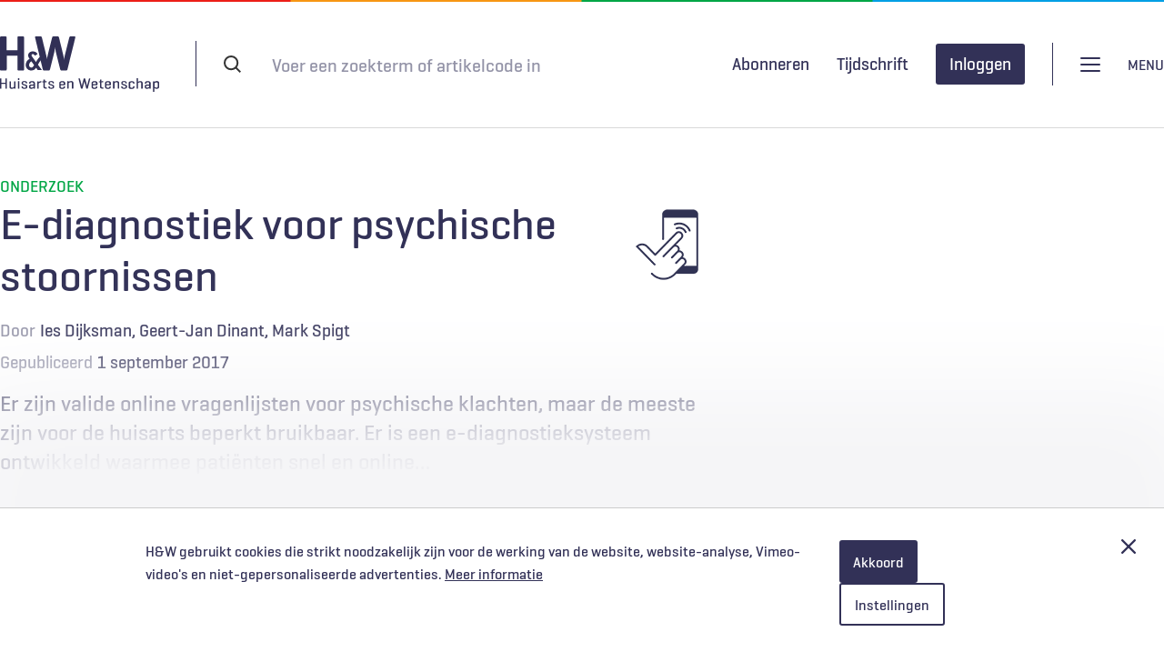

--- FILE ---
content_type: text/css
request_url: https://www.henw.org/files/css/css_M-qDowjZAoUXNSKsygOYrDYL8ZdMOIwuxoeOz5W9FCI.css?delta=0&language=nl&theme=henw&include=eJxVjgsOAyEIRC_E6pGMH2qNKGZxu_X2dduapglD5gGZ4KzPpvOspt3Pm47PDp6syJhzweULitiIsrhyQJi3lGrWYT-aJfVFuFmvp9QU3LGeOhI7S5v0MfcRKBrPnBN6rn1n0n8EjYlW5OW3K1RAhnQsn6ceCU_R764Kh4PwBQKXUNY
body_size: 3211
content:
/* @license GPL-2.0-or-later https://www.drupal.org/licensing/faq */
.text-align-left{text-align:left;}.text-align-right{text-align:right;}.text-align-center{text-align:center;}.text-align-justify{text-align:justify;}.align-left{float:left;}.align-right{float:right;}.align-center{display:block;margin-right:auto;margin-left:auto;}
.fieldgroup{padding:0;border-width:0;}
.container-inline div,.container-inline label{display:inline;}.container-inline .details-wrapper{display:block;}
.clearfix:after{display:table;clear:both;content:"";}
.js details:not([open]) .details-wrapper{display:none;}
.hidden{display:none;}.visually-hidden{position:absolute !important;overflow:hidden;clip:rect(1px,1px,1px,1px);width:1px;height:1px;word-wrap:normal;}.visually-hidden.focusable:active,.visually-hidden.focusable:focus{position:static !important;overflow:visible;clip:auto;width:auto;height:auto;}.invisible{visibility:hidden;}
.item-list__comma-list,.item-list__comma-list li{display:inline;}.item-list__comma-list{margin:0;padding:0;}.item-list__comma-list li:after{content:", ";}.item-list__comma-list li:last-child:after{content:"";}
.js .js-hide{display:none;}.js-show{display:none;}.js .js-show{display:block;}
.nowrap{white-space:nowrap;}
.position-container{position:relative;}
.reset-appearance{margin:0;padding:0;border:0 none;background:transparent;line-height:inherit;-webkit-appearance:none;-moz-appearance:none;appearance:none;}
.resize-none{resize:none;}.resize-vertical{min-height:2em;resize:vertical;}.resize-horizontal{max-width:100%;resize:horizontal;}.resize-both{max-width:100%;min-height:2em;resize:both;}
.system-status-counter__status-icon{display:inline-block;width:25px;height:25px;vertical-align:middle;}.system-status-counter__status-icon:before{display:block;content:"";background-repeat:no-repeat;background-position:center 2px;background-size:20px;}.system-status-counter__status-icon--error:before{background-image:url(/themes/contrib/stable/images/core/icons/e32700/error.svg);}.system-status-counter__status-icon--warning:before{background-image:url(/themes/contrib/stable/images/core/icons/e29700/warning.svg);}.system-status-counter__status-icon--checked:before{background-image:url(/themes/contrib/stable/images/core/icons/73b355/check.svg);}
.system-status-report-counters__item{width:100%;margin-bottom:0.5em;padding:0.5em 0;text-align:center;white-space:nowrap;background-color:rgba(0,0,0,0.063);}@media screen and (min-width:60em){.system-status-report-counters{display:flex;flex-wrap:wrap;justify-content:space-between;}.system-status-report-counters__item--half-width{width:49%;}.system-status-report-counters__item--third-width{width:33%;}}
.system-status-general-info__item{margin-top:1em;padding:0 1em 1em;border:1px solid #ccc;}.system-status-general-info__item-title{border-bottom:1px solid #ccc;}
.tablesort{display:inline-block;width:16px;height:16px;background-size:100%;}.tablesort--asc{background-image:url(/themes/contrib/stable/images/core/icons/787878/twistie-down.svg);}.tablesort--desc{background-image:url(/themes/contrib/stable/images/core/icons/787878/twistie-up.svg);}
.cc-window,.cc-placeholder{--cc-color-primary:#0073a8;--cc-font:-apple-system,BlinkMacSystemFont,"Segoe UI",Helvetica,Arial,sans-serif,"Apple Color Emoji","Segoe UI Emoji","Segoe UI Symbol";}html.js-cc-consenting.js-cc-popup-open{height:100%;}html.js-cc-consenting.js-cc-popup-open body{height:unset;min-height:100%;display:flex;flex-direction:column;}html.js-cc-consenting.js-cc-popup-open .cc-window{order:1;margin-top:auto;position:sticky;bottom:0;}html.js-cc-consenting .cc-window{position:relative;z-index:100;}html:not(.js-cc-consenting) .cc-window{display:none;}html:not(.js-cc-popup-open) .cc-popup-inner{display:none;}.cc-popup.js-cc-fade-away{transform:translateY(100%);transition:transform 0.6s ease;}html:not(.js-cc-settings-open) .cc-settings-inner{display:none;}html.js-cc-settings-open .cc-popup{pointer-events:none;}html.js-cc-settings-open .page{pointer-events:none;}.cc-settings.js-open{transform:translateX(0%);box-shadow:0 0 0 200vw rgba(0,0,0,0.5);}.cc-popup-inner{max-width:960px;width:calc(100% - 10vw);margin-left:auto;margin-right:auto;}.cc-settings{position:fixed;top:0;right:0;bottom:0;background:#fff;max-width:600px;overflow:auto;box-shadow:0 0 0 200vw rgba(0,0,0,0);transition:transform 0.6s ease,box-shadow 0.6s ease;transform:translateX(100%);}body.toolbar-fixed .cc-settings,body:not(.toolbar-fixed).toolbar-vertical .cc-settings{top:calc(0px + 39px);}body.toolbar-tray-open.toolbar-horizontal.toolbar-fixed .cc-settings{top:calc(0px + 79px);}.cc-visually-hidden{position:absolute !important;height:0px;width:0px;overflow:hidden;clip:rect(1px,1px,1px,1px);white-space:nowrap;}.cc-window,.cc-placeholder{font-family:var(--cc-font);font-size:initial;font-weight:normal;-webkit-font-smoothing:antialiased;// maxvoltar.com/archive/-webkit-font-smoothing
  -moz-osx-font-smoothing:grayscale;}.cc-popup{background:#fff;border-top:1px solid #ccc;position:relative;}.cc-popup .cc-button-close{position:absolute;top:1.125em;right:1.125em;}.cc-popup-inner{padding-top:2.2em;padding-bottom:2em;}@media only screen and (max-width:40em){.cc-popup-inner{padding-top:4em;}}@media only screen and (min-width:40em){.cc-popup-inner{padding-right:4em;}}.cc-window h2{font-size:1.25em;font-weight:bold;margin:0 0 0.8em 0;}.cc-window h3{font-size:1.125em;font-weight:bold;margin:0 0 0.8em 0;}.cc-message h3{font-size:1.5em;}.cc-window a{color:currentColor;}.cc-window a:focus-visible,.cc-window button:focus-visible,.cc-window input:focus-visible,.cc-window select:focus-visible,.cc-window textarea:focus-visible,.cc-window [tabindex]:not([tabindex="-1"]):focus-visible{outline:2px solid currentColor;outline-offset:3px;}.cc-message p:first-child{margin-top:0;}.cc-message p + p{margin-top:0.75em;}.cc-window svg{display:flex;fill:currentColor;height:auto;}.cc-label{display:flex;font-weight:bold;justify-content:space-between;align-items:center;}.cc-label .cc-text{font-size:1.125em;}.cc-label .cc-mandatory-text{text-align:right;}.cc-description{display:block;margin-top:0.75em;border-top:1px solid #ccc;padding-top:0.75em;}.cc-window input[type=checkbox] + label{display:block;padding-left:0;}.cc-window input[type=checkbox] + label .cc-icon{color:#8c8c8c;transition:color 0.2s ease;}.cc-window input[type=checkbox]:hover + label .cc-icon{color:#000;}.cc-window input[type=checkbox] + label .cc-icon svg{width:3em;}.cc-window input[type=checkbox]:focus-visible + label{outline:2px solid currentColor;outline-offset:3px;}.cc-window input[type=checkbox]:checked + label .cc-icon{color:var(--cc-color-primary);}.cc-window input[type=checkbox] + label:before,.cc-window input[type=checkbox] + label:after{content:none;}.cc-window input[type=checkbox][disabled] + label{cursor:unset;}.cc-window fieldset{padding:0;margin:0;border:none;}.cc-window fieldset legend{display:none;}.cc-option-outer{background-color:#f2f2f2;padding:1em 1.875em;border-radius:0.625em;}.cc-mandatory-text{color:var(--cc-color-primary);}.cc-option-outer + .cc-option-outer{margin-top:1em;}.cc-window form{margin-top:2em;}.cc-window form button{margin-top:2em;}.cc-actions{margin-top:1.35em;display:flex;flex-wrap:wrap;align-items:center;gap:1em 1.25em;}.cc-button--primary,.cc-button-ghost--primary{padding:0.875em 1.875em;font-size:1em;line-height:1;font-weight:bold;border-radius:1.5em;transition:background-color 0.2s ease,color 0.2s ease;}.cc-button--primary{background-color:var(--cc-color-primary);border:none;}.cc-button--primary:hover{background-color:#000;}.cc-button-ghost--primary{background-color:#fff;border:1px solid #949494;}.cc-button-ghost--primary:hover{background-color:#000;}.cc-button--primary .cc-text{color:#fff;}.cc-button-ghost--primary .cc-text{color:var(--cc-color-primary);transition:color 0.2s ease;}.cc-button-ghost--primary:hover .cc-text{color:#fff;}.cc-button-close{border:none;touch-action:manipulation;white-space:nowrap;border-radius:0px;user-select:none;background-color:transparent;padding:0;width:2.75em;height:2.75em;}.cc-button-close svg{width:1em;margin:auto;}@media only screen and (max-width:30em){.cc-settings-inner{padding:1.5em;}}@media only screen and (min-width:30em){.cc-settings-inner{padding:3em;}}.cc-settings-inner .cc-button-close{float:right;position:relative;transform:translate(50%,-50%);}.cc-settings-inner .cc-message{padding:0 1.875em;}[data-cc-cm-processed="true"]:not([data-cc-processed="true"]){background-color:rgba(0,0,0,0.3);}.cc-placeholder button{padding:0.875em 1.875em;font-size:1em;line-height:1;font-weight:bold;border-radius:1.5em;background-color:var(--cc-color-primary);color:#fff;border:none;margin-block:1em;transition:background-color 0.2s ease,color 0.2s ease;position:relative;z-index:1;}.cc-placeholder button:focus-visible{outline:2px solid #000;outline-offset:3px;}.cc-placeholder button:hover{background-color:#000;}@media print{.cc-window{display:none;}}
.poll{overflow:hidden;}.poll .bar{height:1em;margin:1px 0;background-color:#ddd;}.poll .bar .foreground{background-color:#000;height:1em;float:left;}
.poll dl,.poll dd{margin:0;}.poll .links{text-align:center;}.poll .percent{text-align:right;}.poll .total{text-align:center;}.poll .vote-form{text-align:center;}.poll .vote-form{text-align:left;}.poll .vote-form .poll-title{font-weight:bold;}.poll-chtext{width:80%;}.poll-chvotes .form-text{width:85%;}
.views-align-left{text-align:left;}.views-align-right{text-align:right;}.views-align-center{text-align:center;}.views-view-grid .views-col{float:left;}.views-view-grid .views-row{float:left;clear:both;width:100%;}.views-display-link + .views-display-link{margin-left:0.5em;}
#backtotop{background:#f7f7f7;border:1px solid #cccccc;border-radius:10px;bottom:20px;color:#333333;cursor:pointer;display:none;width:max-content;padding:10px 15px;position:fixed;right:20px;text-align:center;z-index:10;}#backtotop:hover{background:#eeeeee;}#backtotop:focus{opacity:0.6;outline:none;}
span.ext{width:10px;height:10px;padding-right:12px;text-decoration:none;background:url(/modules/contrib/extlink/images/extlink_s.png) 2px center no-repeat;}span.mailto{width:10px;height:10px;padding-right:12px;text-decoration:none;background:url(/modules/contrib/extlink/images/extlink_s.png) -20px center no-repeat;}span.tel{width:10px;height:10px;padding-right:12px;text-decoration:none;background:url(/modules/contrib/extlink/images/extlink_s.png) -42px center no-repeat;}svg.ext{width:14px;height:14px;fill:#727272;font-weight:900;}svg.mailto,svg.tel{width:14px;height:14px;fill:#727272;}[data-extlink-placement='prepend'],[data-extlink-placement='before']{padding-right:0.2rem;}[data-extlink-placement='append'],[data-extlink-placement='after']{padding-left:0.2rem;}svg.ext path,svg.mailto path,svg.tel path{stroke:#727272;stroke-width:3;}@media print{svg.ext,svg.mailto,svg.tel,span.ext,span.mailto,span.tel{display:none;padding:0;}}.extlink i{padding-left:0.2em;}.extlink-nobreak{white-space:nowrap;}
.form-fac-result{position:relative;}.fac-result{position:absolute;left:0;color:#000000;border-radius:0 0 6px 6px;z-index:99;}.fac-result ul.result-list{margin:0;padding:0;background-color:#ffffff;border-radius:0 0 6px 6px;}.fac-result ul.result-list li{margin:0;padding:10px;list-style:none;border:1px solid #ccc;}.fac-result ul.result-list li + li{margin-top:-1px;}.fac-result ul.result-list li.see-all-link{background-color:#f6f6f2;border-radius:0 0 4px 4px;}.fac-result ul.result-list li.selected{background-color:#ffffcc;}.fac-result ul.result-list li.highlight{font-weight:bolder;}.fac-result ul.result-list li a,.fac-result ul.result-list li a:hover{color:#000000;}.fac-result .empty-result{padding:10px;background-color:#ffffff;border:1px solid #ccc;border-radius:0 0 4px 4px;}.container-inline div.fac-result,.container-inline div.fac-result div{display:block;}


--- FILE ---
content_type: text/css
request_url: https://www.henw.org/files/css/css_HZMlfs8-Gl-S9oF8v6ddx0oXa7UsfPgOI840mnPfAq0.css?delta=1&language=nl&theme=henw&include=eJxVjgsOAyEIRC_E6pGMH2qNKGZxu_X2dduapglD5gGZ4KzPpvOspt3Pm47PDp6syJhzweULitiIsrhyQJi3lGrWYT-aJfVFuFmvp9QU3LGeOhI7S5v0MfcRKBrPnBN6rn1n0n8EjYlW5OW3K1RAhnQsn6ceCU_R764Kh4PwBQKXUNY
body_size: 26959
content:
/* @license GPL-2.0-or-later https://www.drupal.org/licensing/faq */
.action-links{margin:1em 0;padding:0;list-style:none;}[dir="rtl"] .action-links{margin-right:0;}.action-links li{display:inline-block;margin:0 0.3em;}.action-links li:first-child{margin-left:0;}[dir="rtl"] .action-links li:first-child{margin-right:0;margin-left:0.3em;}.button-action{display:inline-block;padding:0.2em 0.5em 0.3em;text-decoration:none;line-height:160%;}.button-action::before{margin-left:-0.1em;padding-right:0.2em;content:"+";font-weight:900;}[dir="rtl"] .button-action::before{margin-right:-0.1em;margin-left:0;padding-right:0;padding-left:0.2em;}
.breadcrumb{padding-bottom:0.5em;}.breadcrumb ol{margin:0;padding:0;}[dir="rtl"] .breadcrumb ol{margin-right:0;}.breadcrumb li{display:inline;margin:0;padding:0;list-style-type:none;}.breadcrumb li::before{content:" \BB ";}.breadcrumb li:first-child::before{content:none;}
.collapse-processed > summary{padding-right:0.5em;padding-left:0.5em;}.collapse-processed > summary::before{float:left;width:1em;height:1em;content:"";background:url(/themes/contrib/classy/images/misc/menu-expanded.png) 0 100% no-repeat;}[dir="rtl"] .collapse-processed > summary::before{float:right;background-position:100% 100%;}.collapse-processed:not([open]) > summary::before{-ms-transform:rotate(-90deg);-webkit-transform:rotate(-90deg);transform:rotate(-90deg);background-position:25% 35%;}[dir="rtl"] .collapse-processed:not([open]) > summary::before{-ms-transform:rotate(90deg);-webkit-transform:rotate(90deg);transform:rotate(90deg);background-position:75% 35%;}
.container-inline label::after,.container-inline .label::after{content:":";}.form-type-radios .container-inline label::after,.form-type-checkboxes .container-inline label::after{content:"";}.form-type-radios .container-inline .form-type-radio,.form-type-checkboxes .container-inline .form-type-checkbox{margin:0 1em;}.container-inline .form-actions,.container-inline.form-actions{margin-top:0;margin-bottom:0;}
details{margin-top:1em;margin-bottom:1em;border:1px solid #ccc;}details > .details-wrapper{padding:0.5em 1.5em;}summary{padding:0.2em 0.5em;cursor:pointer;}
.exposed-filters .filters{float:left;margin-right:1em;}[dir="rtl"] .exposed-filters .filters{float:right;margin-right:0;margin-left:1em;}.exposed-filters .form-item{margin:0 0 0.1em 0;padding:0;}.exposed-filters .form-item label{float:left;width:10em;font-weight:normal;}[dir="rtl"] .exposed-filters .form-item label{float:right;}.exposed-filters .form-select{width:14em;}.exposed-filters .current-filters{margin-bottom:1em;}.exposed-filters .current-filters .placeholder{font-weight:bold;font-style:normal;}.exposed-filters .additional-filters{float:left;margin-right:1em;}[dir="rtl"] .exposed-filters .additional-filters{float:right;margin-right:0;margin-left:1em;}
.field__label{font-weight:bold;}.field--label-inline .field__label,.field--label-inline .field__items{float:left;}.field--label-inline .field__label,.field--label-inline > .field__item,.field--label-inline .field__items{padding-right:0.5em;}[dir="rtl"] .field--label-inline .field__label,[dir="rtl"] .field--label-inline .field__items{padding-right:0;padding-left:0.5em;}.field--label-inline .field__label::after{content:":";}
.icon-help{padding:1px 0 1px 20px;background:url(/themes/contrib/classy/images/misc/help.png) 0 50% no-repeat;}[dir="rtl"] .icon-help{padding:1px 20px 1px 0;background-position:100% 50%;}.feed-icon{display:block;overflow:hidden;width:16px;height:16px;text-indent:-9999px;background:url(/themes/contrib/classy/images/misc/feed.svg) no-repeat;}
.form--inline .form-item{float:left;margin-right:0.5em;}[dir="rtl"] .form--inline .form-item{float:right;margin-right:0;margin-left:0.5em;}[dir="rtl"] .views-filterable-options-controls .form-item{margin-right:2%;}.form--inline .form-item-separator{margin-top:2.3em;margin-right:1em;margin-left:0.5em;}[dir="rtl"] .form--inline .form-item-separator{margin-right:0.5em;margin-left:1em;}.form--inline .form-actions{clear:left;}[dir="rtl"] .form--inline .form-actions{clear:right;}
button.link{margin:0;padding:0;cursor:pointer;border:0;background:transparent;font-size:1em;}label button.link{font-weight:bold;}
ul.inline,ul.links.inline{display:inline;padding-left:0;}[dir="rtl"] ul.inline,[dir="rtl"] ul.links.inline{padding-right:0;padding-left:15px;}ul.inline li{display:inline;padding:0 0.5em;list-style-type:none;}ul.links a.is-active{color:#000;}
tr.drag{background-color:#fffff0;}tr.drag-previous{background-color:#ffd;}body div.tabledrag-changed-warning{margin-bottom:0.5em;}
tr.selected td{background:#ffc;}td.checkbox,th.checkbox{text-align:center;}[dir="rtl"] td.checkbox,[dir="rtl"] th.checkbox{text-align:center;}
th.is-active img{display:inline;}td.is-active{background-color:#ddd;}
.form-textarea-wrapper textarea{display:block;box-sizing:border-box;width:100%;margin:0;}
.ui-dialog--narrow{max-width:500px;}@media screen and (max-width:600px){.ui-dialog--narrow{min-width:95%;max-width:95%;}}
.messages{padding:15px 20px 15px 35px;word-wrap:break-word;border:1px solid;border-width:1px 1px 1px 0;border-radius:2px;background:no-repeat 10px 17px;overflow-wrap:break-word;}[dir="rtl"] .messages{padding-right:35px;padding-left:20px;text-align:right;border-width:1px 0 1px 1px;background-position:right 10px top 17px;}.messages + .messages{margin-top:1.538em;}.messages__list{margin:0;padding:0;list-style:none;}.messages__item + .messages__item{margin-top:0.769em;}.messages--status{color:#325e1c;border-color:#c9e1bd #c9e1bd #c9e1bd transparent;background-color:#f3faef;background-image:url(/themes/contrib/classy/images/icons/73b355/check.svg);box-shadow:-8px 0 0 #77b259;}[dir="rtl"] .messages--status{margin-left:0;border-color:#c9e1bd transparent #c9e1bd #c9e1bd;box-shadow:8px 0 0 #77b259;}.messages--warning{color:#734c00;border-color:#f4daa6 #f4daa6 #f4daa6 transparent;background-color:#fdf8ed;background-image:url(/themes/contrib/classy/images/icons/e29700/warning.svg);box-shadow:-8px 0 0 #e09600;}[dir="rtl"] .messages--warning{border-color:#f4daa6 transparent #f4daa6 #f4daa6;box-shadow:8px 0 0 #e09600;}.messages--error{color:#a51b00;border-color:#f9c9bf #f9c9bf #f9c9bf transparent;background-color:#fcf4f2;background-image:url(/themes/contrib/classy/images/icons/e32700/error.svg);box-shadow:-8px 0 0 #e62600;}[dir="rtl"] .messages--error{border-color:#f9c9bf transparent #f9c9bf #f9c9bf;box-shadow:8px 0 0 #e62600;}.messages--error p.error{color:#a51b00;}
.node--unpublished{background-color:#fff4f4;}
html{line-height:1.15;-webkit-text-size-adjust:100%}body{margin:0}main{display:block}h1{font-size:2em;margin:.67em 0}hr{-webkit-box-sizing:content-box;box-sizing:content-box;height:0;overflow:visible}pre{font-family:monospace,monospace;font-size:1em}a{background-color:transparent}abbr[title]{border-bottom:none;text-decoration:underline;-webkit-text-decoration:underline dotted;text-decoration:underline dotted}b,strong{font-weight:bolder}code,kbd,samp{font-family:monospace,monospace;font-size:1em}small{font-size:80%}sub,sup{font-size:75%;line-height:0;position:relative;vertical-align:baseline}sub{bottom:-.25em}sup{top:-.5em}img{border-style:none}button,input,optgroup,select,textarea{font-family:inherit;font-size:100%;line-height:1.15;margin:0}button,input{overflow:visible}button,select{text-transform:none}[type=button],[type=reset],[type=submit],button{-webkit-appearance:button}[type=button]::-moz-focus-inner,[type=reset]::-moz-focus-inner,[type=submit]::-moz-focus-inner,button::-moz-focus-inner{border-style:none;padding:0}[type=button]:-moz-focusring,[type=reset]:-moz-focusring,[type=submit]:-moz-focusring,button:-moz-focusring{outline:1px dotted ButtonText}fieldset{padding:.35em .75em .625em}legend{-webkit-box-sizing:border-box;box-sizing:border-box;color:inherit;display:table;max-width:100%;padding:0;white-space:normal}progress{vertical-align:baseline}textarea{overflow:auto}[type=checkbox],[type=radio]{-webkit-box-sizing:border-box;box-sizing:border-box;padding:0}[type=number]::-webkit-inner-spin-button,[type=number]::-webkit-outer-spin-button{height:auto}[type=search]{-webkit-appearance:textfield;outline-offset:-2px}[type=search]::-webkit-search-decoration{-webkit-appearance:none}::-webkit-file-upload-button{-webkit-appearance:button;font:inherit}details{display:block}summary{display:list-item}template{display:none}[hidden]{display:none}.clearfix:after,.clearfix:before{content:"";display:table}.clearfix:after{clear:both}.author-list,.cover-list,.list-list,.menu-list,.menu-togglers,.pager__items,.popular ol,.references-list,.related-wrapper .related-items-list,.social-links--list,.tags-list,.tile-list,.user-login-links,.utilities,.view-diagnoses-list .content-list,table ul,ul.content-list,ul.menu,ul.tabs{margin:0;padding:0}.author-list,.cover-list,.list-list,.menu-list,.menu-togglers,.pager__items,.popular ol,.references-list,.related-wrapper .related-items-list,.social-links--list,.tags-list,.tile-list,.user-login-links,.utilities,.view-diagnoses-list .content-list,ul.content-list,ul.menu,ul.tabs{list-style:none}.author-list li,.cover-list li,.list-list li,.menu-list li,.menu-togglers li,.pager__items li,.popular ol li,.references-list li,.related-wrapper .related-items-list li,.social-links--list li,.tags-list li,.tile-list li,.user-login-links li,.utilities li,.view-diagnoses-list .content-list li,ul.content-list li,ul.menu li,ul.tabs li{list-style-image:none}.cc-popup-inner,.container:not(:has(.content-container--center)),.content-container--center>:not(.full-width){position:relative;max-width:1440px;margin-left:auto;margin-right:auto}.fieldset-legend{font-family:"Geogrotesque W01";font-weight:500}.field--label-inline{display:-webkit-box;display:-ms-flexbox;display:flex;-webkit-box-align:baseline;-ms-flex-align:baseline;align-items:baseline}.field--label-inline .field__label{color:#9393a7;margin-right:-5px;font-weight:500}.field--label-inline .field__label:after{display:none}.field--label-inline a{text-decoration:none}:focus{outline:thin dotted rgba(0,0,0,.3)}.infinite-link{-webkit-transition:all .3s ease;transition:all .3s ease;color:#323157;text-decoration:none}.infinite-link.is-active,.infinite-link:focus,.infinite-link:hover{color:#323157}.category{color:#9393a7;text-transform:uppercase;font-family:"Geogrotesque W01";font-weight:500}.category-nhg .category{color:#009fe4}[class*=category-] .category-nhg .category{color:#009fe4}[class*=category-] [class*=category-] .category-nhg .category{color:#009fe4}.category-praktijk .category{color:#ec1e17}[class*=category-] .category-praktijk .category{color:#ec1e17}[class*=category-] [class*=category-] .category-praktijk .category{color:#ec1e17}.category-wetenschap .category{color:#00a645}[class*=category-] .category-wetenschap .category{color:#00a645}[class*=category-] [class*=category-] .category-wetenschap .category{color:#00a645}.category-nieuws .category{color:#f79613}[class*=category-] .category-nieuws .category{color:#f79613}[class*=category-] [class*=category-] .category-nieuws .category{color:#f79613}.category-podcast .category{color:#323157}[class*=category-] .category-podcast .category{color:#323157}[class*=category-] [class*=category-] .category-podcast .category{color:#323157}h2.category.category-nhg{color:#009fe4}h2.category.category-praktijk{color:#ec1e17}h2.category.category-wetenschap{color:#00a645}h2.category.category-nieuws{color:#f79613}h2.category.category-podcast{color:#323157}h2.category.category-nhg{border-bottom:2px solid #009fe4}h2.category.category-praktijk{border-bottom:2px solid #ec1e17}h2.category.category-wetenschap{border-bottom:2px solid #00a645}h2.category.category-nieuws{border-bottom:2px solid #f79613}h2.category.category-podcast{border-bottom:2px solid #323157}.description{color:#5b597a;font-size:18px;font-size:1.8rem;line-height:1.55}.article--tile .description{font-size:17px;font-size:1.7rem;line-height:1.5}.path-user .description{margin-top:5px}.teaser{color:#323157}.introduction{font-family:"Geogrotesque W01";font-weight:500}.more-link{font-family:"Geogrotesque W01";font-weight:500;font-size:19px;font-size:1.9rem;line-height:1.6}.show-hide-link{border:none;-ms-touch-action:manipulation;touch-action:manipulation;cursor:pointer;white-space:nowrap;border-radius:0;-webkit-user-select:none;-moz-user-select:none;-ms-user-select:none;user-select:none;background-color:transparent;padding:0;font-family:"Geogrotesque W01";font-weight:500;display:inline-block;width:100%}.show-hide-link:focus{outline:0}.show-hide-link.show-more-link:before{content:"";display:inline-block;background-repeat:no-repeat;background-size:16px 16px;background-position:center center;padding:0;width:16px;height:16px;background-image:url(/themes/henw/images/icon-plus-purple.svg);margin-right:10px;-webkit-transition:background-image .3s ease;transition:background-image .3s ease}.show-hide-link.show-more-link:focus:before,.show-hide-link.show-more-link:hover:before{background-image:url(/themes/henw/images/icon-plus-light-grey.svg)}.show-hide-link.show-less-link{margin-top:20px}.show-hide-link.show-less-link:before{content:'';display:inline-block;width:10px;height:2px;margin-right:10px;margin-bottom:5px;background-color:#323157;-webkit-transition:background-color .3s ease;transition:background-color .3s ease}.show-hide-link.show-less-link:focus:before,.show-hide-link.show-less-link:hover:before{background-color:#9393a7}.poll .show-hide-link{text-align:center}.legenda{margin:10px 0;color:#5b597a;font-size:18px;font-size:1.8rem;line-height:1.6;font-family:"Geogrotesque W01";font-weight:400;text-align:left}.show-more-toggle.collapsed{position:relative;z-index:1;padding-top:140px;margin-top:-120px}.knowledge--full .show-more-toggle.collapsed{background-image:-webkit-gradient(linear,left top,left bottom,color-stop(27%,rgba(245,245,247,0)),color-stop(39%,rgba(245,245,247,.5)),color-stop(71%,#f5f5f7));background-image:linear-gradient(-180deg,rgba(245,245,247,0) 27%,rgba(245,245,247,.5) 39%,#f5f5f7 71%)}.article--full .show-more-toggle.collapsed{background-image:-webkit-gradient(linear,left top,left bottom,color-stop(27%,rgba(255,255,255,0)),color-stop(39%,rgba(255,255,255,.5)),color-stop(71%,#fff));background-image:linear-gradient(-180deg,rgba(255,255,255,0) 27%,rgba(255,255,255,.5) 39%,#fff 71%)}.diagnosis--full .show-more-toggle.collapsed{background-image:-webkit-gradient(linear,left top,left bottom,color-stop(27%,rgba(255,255,255,0)),color-stop(39%,rgba(255,255,255,.5)),color-stop(71%,#fff));background-image:linear-gradient(-180deg,rgba(255,255,255,0) 27%,rgba(255,255,255,.5) 39%,#fff 71%)}.tab-nav-link.active:focus{outline:0}.embedded-entity{margin-bottom:10px}.embedded-entity img{width:auto;margin-left:auto;margin-right:auto}.title-wrapper .tag-icon{-ms-flex-item-align:baseline;align-self:baseline;margin-left:auto}.title-wrapper .tag-icon img{max-width:80px}.full-click{position:relative}.full-click .full-click__trigger::before{content:"";position:absolute;top:0;right:0;bottom:0;left:0;z-index:2}.full-click a:not(.full-click__trigger),.full-click button:not(.full-click__trigger){position:relative;z-index:3}html{-webkit-box-sizing:border-box;box-sizing:border-box}*,:after,:before{-webkit-box-sizing:inherit;box-sizing:inherit}html{font-size:62.5%;-webkit-font-smoothing:antialiased;-moz-osx-font-smoothing:grayscale}body{font-size:18px;font-size:1.8rem;line-height:1.6;font-family:"Minion W01";color:#323157}.h1,.h2,.h3,.h4,.h5,.h6,h1,h2,h3,h4,h5,h6{font-family:"Geogrotesque W01";font-weight:500;margin:0}.h1>a:link,.h2>a:link,.h3>a:link,.h4>a:link,.h5>a:link,.h6>a:link,h1>a:link,h2>a:link,h3>a:link,h4>a:link,h5>a:link,h6>a:link{text-decoration:none}.h1>a:hover,.h2>a:hover,.h3>a:hover,.h4>a:hover,.h5>a:hover,.h6>a:hover,h1>a:hover,h2>a:hover,h3>a:hover,h4>a:hover,h5>a:hover,h6>a:hover{text-decoration:none}.h1,h1{line-height:1.2}.h2,h2{font-size:30px;font-size:3rem;line-height:1.2}.text-formatted .h2,.text-formatted h2{margin-bottom:10px}.h3,h3{font-size:26px;font-size:2.6rem;line-height:1.4}.h4,h4{font-size:18px;font-size:1.8rem;line-height:1.6}.h5,h5{font-size:10px;font-size:1rem;line-height:1.6}.h6,h6{font-size:8px;font-size:.8rem;line-height:1.6}p{margin:0}.text-formatted p+*{margin-top:20px}.text-formatted p+p{margin-bottom:-5px}.text-formatted .paragraph+*{margin-top:20px}img,video{display:block;max-width:100%;height:auto}a{-webkit-transition:all .3s ease;transition:all .3s ease;color:#323157;text-decoration:underline;-webkit-transition:.3s ease;transition:.3s ease}a.is-active,a:focus,a:hover{color:#9393a7}a img{outline:0 none;border:0 none}ol,ul{margin-bottom:0}.text-formatted ol+*,.text-formatted ul+*{margin-top:20px}ol ol,ol ul,ul ol,ul ul{margin-bottom:0}hr{border:none;height:1px;width:100%;background-color:#000;margin:30 0}strong{font-weight:700}.paragraph--type--highlighted strong,caption strong,h1 strong,h2 strong,h3 strong,h4 strong,td:first-child strong,th strong{font-weight:500}em{font-style:italic}blockquote{quotes:"“" "”" "‘" "’";display:-webkit-box;display:-ms-flexbox;display:flex;margin-left:.5em;margin-bottom:28.8px;color:#9393a7;font-family:"Geogrotesque W01";font-weight:500;line-height:1.3}.category-nhg blockquote{color:#009fe4}[class*=category-] .category-nhg blockquote{color:#009fe4}[class*=category-] [class*=category-] .category-nhg blockquote{color:#009fe4}.category-praktijk blockquote{color:#ec1e17}[class*=category-] .category-praktijk blockquote{color:#ec1e17}[class*=category-] [class*=category-] .category-praktijk blockquote{color:#ec1e17}.category-wetenschap blockquote{color:#00a645}[class*=category-] .category-wetenschap blockquote{color:#00a645}[class*=category-] [class*=category-] .category-wetenschap blockquote{color:#00a645}.category-nieuws blockquote{color:#f79613}[class*=category-] .category-nieuws blockquote{color:#f79613}[class*=category-] [class*=category-] .category-nieuws blockquote{color:#f79613}.category-podcast blockquote{color:#323157}[class*=category-] .category-podcast blockquote{color:#323157}[class*=category-] [class*=category-] .category-podcast blockquote{color:#323157}.text-formatted blockquote+*{margin-top:20px}blockquote:before{line-height:1;content:open-quote;margin-right:10px}blockquote p{position:relative}blockquote p:after{content:close-quote;position:absolute;margin-left:10px;line-height:1}blockquote+p{margin-bottom:-5px}blockquote a{color:#9393a7}.category-nhg blockquote a{color:#009fe4}[class*=category-] .category-nhg blockquote a{color:#009fe4}[class*=category-] [class*=category-] .category-nhg blockquote a{color:#009fe4}.category-praktijk blockquote a{color:#ec1e17}[class*=category-] .category-praktijk blockquote a{color:#ec1e17}[class*=category-] [class*=category-] .category-praktijk blockquote a{color:#ec1e17}.category-wetenschap blockquote a{color:#00a645}[class*=category-] .category-wetenschap blockquote a{color:#00a645}[class*=category-] [class*=category-] .category-wetenschap blockquote a{color:#00a645}.category-nieuws blockquote a{color:#f79613}[class*=category-] .category-nieuws blockquote a{color:#f79613}[class*=category-] [class*=category-] .category-nieuws blockquote a{color:#f79613}.category-podcast blockquote a{color:#323157}[class*=category-] .category-podcast blockquote a{color:#323157}[class*=category-] [class*=category-] .category-podcast blockquote a{color:#323157}blockquote a:focus,blockquote a:hover{text-decoration:none}.table{margin-bottom:30px}.table-wrapper{overflow-y:hidden;overflow-x:auto;margin-bottom:20px;padding-bottom:10px;max-width:100%}table{border-spacing:0}.category-nhg table{border-top:1px solid #009fe4}[class*=category-] .category-nhg table{border-top:1px solid #009fe4}[class*=category-] [class*=category-] .category-nhg table{border-top:1px solid #009fe4}.category-praktijk table{border-top:1px solid #ec1e17}[class*=category-] .category-praktijk table{border-top:1px solid #ec1e17}[class*=category-] [class*=category-] .category-praktijk table{border-top:1px solid #ec1e17}.category-wetenschap table{border-top:1px solid #00a645}[class*=category-] .category-wetenschap table{border-top:1px solid #00a645}[class*=category-] [class*=category-] .category-wetenschap table{border-top:1px solid #00a645}.category-nieuws table{border-top:1px solid #f79613}[class*=category-] .category-nieuws table{border-top:1px solid #f79613}[class*=category-] [class*=category-] .category-nieuws table{border-top:1px solid #f79613}.category-podcast table{border-top:1px solid #323157}[class*=category-] .category-podcast table{border-top:1px solid #323157}[class*=category-] [class*=category-] .category-podcast table{border-top:1px solid #323157}table br{display:none}table a{-webkit-transition:all .3s ease;transition:all .3s ease;color:#323157;text-decoration:underline}table a.is-active,table a:focus,table a:hover{color:#9393a7}table a:focus,table a:hover{text-decoration:none}table ul{padding-left:25px}table th{font-family:"Geogrotesque W01";font-weight:500;font-size:22px;font-size:2.2rem;line-height:1.6;z-index:1;padding:5px 3px}table td{padding:5px}table tr td:first-child{font-family:"Geogrotesque W01";font-weight:500}table thead{text-align:left}.category-nhg table thead tr{border-bottom:1px solid #009fe4}[class*=category-] .category-nhg table thead tr{border-bottom:1px solid #009fe4}[class*=category-] [class*=category-] .category-nhg table thead tr{border-bottom:1px solid #009fe4}.category-praktijk table thead tr{border-bottom:1px solid #ec1e17}[class*=category-] .category-praktijk table thead tr{border-bottom:1px solid #ec1e17}[class*=category-] [class*=category-] .category-praktijk table thead tr{border-bottom:1px solid #ec1e17}.category-wetenschap table thead tr{border-bottom:1px solid #00a645}[class*=category-] .category-wetenschap table thead tr{border-bottom:1px solid #00a645}[class*=category-] [class*=category-] .category-wetenschap table thead tr{border-bottom:1px solid #00a645}.category-nieuws table thead tr{border-bottom:1px solid #f79613}[class*=category-] .category-nieuws table thead tr{border-bottom:1px solid #f79613}[class*=category-] [class*=category-] .category-nieuws table thead tr{border-bottom:1px solid #f79613}.category-podcast table thead tr{border-bottom:1px solid #323157}[class*=category-] .category-podcast table thead tr{border-bottom:1px solid #323157}[class*=category-] [class*=category-] .category-podcast table thead tr{border-bottom:1px solid #323157}table tbody tr{border-bottom:2px solid #eaeaea}table caption{color:#9393a7;font-family:"Geogrotesque W01";font-weight:500;font-size:16px;font-size:1.6rem;line-height:1.6;caption-side:bottom;text-align:right}.text-formatted table{margin-bottom:30px}.table-title{color:#9393a7;font-family:"Geogrotesque W01";font-weight:500;display:inline-block}.category-nhg .table-title{color:#009fe4}[class*=category-] .category-nhg .table-title{color:#009fe4}[class*=category-] [class*=category-] .category-nhg .table-title{color:#009fe4}.category-praktijk .table-title{color:#ec1e17}[class*=category-] .category-praktijk .table-title{color:#ec1e17}[class*=category-] [class*=category-] .category-praktijk .table-title{color:#ec1e17}.category-wetenschap .table-title{color:#00a645}[class*=category-] .category-wetenschap .table-title{color:#00a645}[class*=category-] [class*=category-] .category-wetenschap .table-title{color:#00a645}.category-nieuws .table-title{color:#f79613}[class*=category-] .category-nieuws .table-title{color:#f79613}[class*=category-] [class*=category-] .category-nieuws .table-title{color:#f79613}.category-podcast .table-title{color:#323157}[class*=category-] .category-podcast .table-title{color:#323157}[class*=category-] [class*=category-] .category-podcast .table-title{color:#323157}.table-title span{margin-right:4px}.table-footer{line-height:1.6}.table-colorbox .table-footer{margin-top:15px}::-moz-selection{background:rgba(50,49,87,.3);color:#fff;text-shadow:none}::selection{background:rgba(50,49,87,.3);color:#fff;text-shadow:none}.text-formatted .rmp>div+*{margin-top:20px}.text-formatted .tag+*{margin-top:20px}.text-formatted .a+*{margin-top:20px}.table .a{margin-top:0}.text-formatted .al+*{margin-top:20px}figure{margin:0 auto;display:table}.paragraph--type--image-full-width figure{display:block}.node--view-mode-full .field--name-image{display:table-cell;margin:0 auto}.node--view-mode-full .paragraph--type--image-full-width .field--name-image{display:block}.node--view-mode-full .paragraph--type--image-full-width .field--name-image img{width:100%}figcaption{display:table-caption;caption-side:bottom;margin-top:7px;font-family:"Geogrotesque W01";font-size:16px;font-size:1.6rem;line-height:1.6;color:#5b597a}.caption,.credits{font-family:"Geogrotesque W01";font-size:16px;font-size:1.6rem;line-height:1.6;display:inline}.content-bottom .article-content .wrapper>.visual figcaption{position:absolute!important;height:1px;width:1px;overflow:hidden;clip:rect(1px,1px,1px,1px)}.content-bottom .article-content .wrapper>.visual~.visual figcaption{position:static!important;clip:auto;height:auto;width:auto;overflow:auto}button{font-weight:inherit}details{margin:0;border:0}details summary{padding:0;list-style-type:none}details summary::-webkit-details-marker{display:none}.article--full .title-wrapper{position:relative;display:-webkit-box;display:-ms-flexbox;display:flex;-webkit-box-align:center;-ms-flex-align:center;align-items:center}.article--full .introduction-wrapper .introduction{margin-bottom:30px}.article--full .introduction-wrapper .btn-filled-light{margin-bottom:20px}.article--full .introduction-wrapper .btn-filled-light+.btn-filled-light{margin-top:0}.article--full h1{margin-top:10px}.article--full .wrapper{display:-webkit-box;display:-ms-flexbox;display:flex;position:relative}.article--full .wrapper .visual{width:100%;margin-top:35px}.article--full .wrapper .visual img{width:auto;margin-left:auto;margin-right:auto}.article--full .article-content .summary .summary-text{margin-top:10px}.article--full .article-info{display:none}.article--full .article-info.open{display:block}.article--full .article-info.open>div:first-of-type{margin-top:10px}.article--full .article-info.open .field--name-issue{margin-top:-1.5px}.article--full .article-info.open .field--name-issue a{text-decoration:none}.article--full .article-info.open .vocabulary-years{display:-webkit-box;display:-ms-flexbox;display:flex;-webkit-box-align:baseline;-ms-flex-align:baseline;align-items:baseline}.article--full .article-info.open .vocabulary-years a:focus,.article--full .article-info.open .vocabulary-years a:hover{text-decoration:none}.article--full .article-info.open .vocabulary-years .field--name-name{font-family:"Minion W01";font-size:20px;font-size:2rem;line-height:1.6}.article--full .article-info.open .field--name-volume{display:-webkit-box;display:-ms-flexbox;display:flex;margin-left:10px}.article--full .article-info.open .field--name-writer-affiliations{-webkit-box-orient:vertical;-webkit-box-direction:normal;-ms-flex-direction:column;flex-direction:column}.article--full .article-info.open .field--name-writer-affiliations a{border-bottom:1px dotted #9393a7}.article--full .article-info.open .field--name-writer-affiliations .writer-affiliation-item:not(.first){margin-top:1em}.article--full .article-notes-wrapper{-webkit-transition:all .2s ease;transition:all .2s ease}.article--full .article-notes-wrapper .field__item+.field__item{margin-top:1em}.node--view-mode-paywall .title-wrapper,.node--view-mode-teaser .title-wrapper{position:relative;display:-webkit-box;display:-ms-flexbox;display:flex;-webkit-box-align:center;-ms-flex-align:center;align-items:center}.content-top .meta-elements{margin-top:15px;-webkit-box-align:center;-ms-flex-align:center;align-items:center;font-family:"Geogrotesque W01";font-weight:500}.content-top .meta-elements .meta-prefix{float:left;margin-right:5px;color:#9393a7;font-weight:500}.content-top .meta-elements .meta-prefix:after,.content-top .meta-elements .meta-prefix:before{content:"";display:table}.content-top .meta-elements .meta-prefix:after{clear:both}.content-top .meta-elements .meta-suffix{display:inline-block;margin-left:5px}.content-top .meta-elements .meta-suffix:after,.content-top .meta-elements .meta-suffix:before{content:"";display:table}.content-top .meta-elements .meta-suffix:after{clear:both}.content-top .meta-elements .author-wrapper{width:100%}.content-top .meta-elements .author-wrapper a{text-decoration:none}.content-top .meta-elements .date,.content-top .meta-elements .episode,.content-top .meta-elements .season{margin-top:5px}.content-top .meta-elements .reading-time{margin-top:5px}.content-top .meta-elements .field--name-dossier{margin-top:5px}.content-top .meta-elements .field--name-dossier a{text-decoration:none}.content-top .intro-extra{margin-top:15px}.view-overview-saved-articles{margin-top:2em}.author--full{margin-top:10px}.author--full:after,.author--full:before{content:"";display:table}.author--full:after{clear:both}.author--full .visual img{border-radius:3px}.article--list .author-list{font-size:16px;font-size:1.6rem;line-height:1.4}.author-list .author{display:inline-block}.article--list .author-list .author{font-family:"Geogrotesque W01";font-weight:500;color:#9393a7}.author-list .author:not(:last-child):after{content:','}.article--list .author-list .author:not(:last-child):after{color:#9393a7}.btn-reset,input[type=button],input[type=reset]{border:none;-ms-touch-action:manipulation;touch-action:manipulation;cursor:pointer;white-space:nowrap;border-radius:0;-webkit-user-select:none;-moz-user-select:none;-ms-user-select:none;user-select:none;background-color:transparent;padding:0}.btn-filled-light{padding:1px 15px 3px 15px;border-radius:3px;background-color:#f5f5f7;font-family:"Geogrotesque W01";font-weight:500;-webkit-transition:all .3s ease;transition:all .3s ease}.btn-filled-dark,.editor-linkit-dialog .ui-dialog-buttonpane .form-submit,input[type=button],input[type=reset]{padding:12px 15px;border-radius:3px;background-color:#323157;color:#fff;font-family:"Geogrotesque W01";font-weight:500;text-align:center;-webkit-transition:all .3s ease;transition:all .3s ease}.btn-filled-dark:focus,.btn-filled-dark:hover,.editor-linkit-dialog .ui-dialog-buttonpane .form-submit:focus,.editor-linkit-dialog .ui-dialog-buttonpane .form-submit:hover,input:focus[type=button],input:focus[type=reset],input:hover[type=button],input:hover[type=reset]{background-color:#141322}.btn-filled-dark .text,.editor-linkit-dialog .ui-dialog-buttonpane .form-submit .text,input[type=button] .text,input[type=reset] .text{color:#fff}.article--tile .flag a,.btn-outline,.node--view-mode-tile-compact .flag a{padding:12px 15px;border-radius:3px;background-color:transparent;border:2px solid #323157;color:#323157;text-align:center;font-family:"Geogrotesque W01";font-weight:500;-webkit-transition:all .3s ease;transition:all .3s ease}.article--tile .flag a:focus,.article--tile .flag a:hover,.btn-outline:focus,.btn-outline:hover,.node--view-mode-tile-compact .flag a:focus,.node--view-mode-tile-compact .flag a:hover{-webkit-box-shadow:inset 0 0 0 2px #323157;box-shadow:inset 0 0 0 2px #323157;background-color:transparent}.btn-default{width:250px}.btn-small{width:140px}#backtotop{cursor:pointer;border:none;-ms-touch-action:manipulation;touch-action:manipulation;cursor:pointer;white-space:nowrap;border-radius:0;-webkit-user-select:none;-moz-user-select:none;-ms-user-select:none;user-select:none;background-color:transparent;padding:0;text-indent:-999999px;-webkit-transition:.2s ease;transition:.2s ease;border-radius:3px;padding:20px!important;background-size:20px!important;background:#323157 url(/themes/henw/images/icon-arrow-up-white.svg) no-repeat center!important}#backtotop:focus,#backtotop:hover{background:#9393a7 url(/themes/henw/images/icon-arrow-up-white.svg) no-repeat center!important}.tm-toggler-extra .state{display:none}.chosen-container{position:relative;display:inline-block;vertical-align:middle;-webkit-user-select:none;-moz-user-select:none;-ms-user-select:none;user-select:none;zoom:1;-webkit-box-shadow:0 0 0 1px #323157;box-shadow:0 0 0 1px #323157;border-radius:3px;background-color:#fff;font-size:18px;font-size:1.8rem;line-height:1.6;font-family:"Geogrotesque W01";font-weight:500}.path-edities .chosen-container{width:95px!important}.advanced-search .form-type-select .chosen-container{width:100%!important}.chosen-container.chosen-container-single .chosen-single{height:auto;padding:10px 15px 10px 10px;background-color:#fff;color:#323157;border:0;border-radius:3px;background:0 0;-webkit-transition:.3s ease;transition:.3s ease}.chosen-container.chosen-container-single .chosen-single:focus,.chosen-container.chosen-container-single .chosen-single:hover{-webkit-box-shadow:inset 0 0 0 1px #323157;box-shadow:inset 0 0 0 1px #323157}.form-type-select:not(.form-item-include-pdfs) .chosen-container.chosen-container-single .chosen-single{color:#9393a7!important}.chosen-container.chosen-container-single .chosen-single div{right:15px}.chosen-container.chosen-container-single .chosen-single div b{background:url(/themes/henw/images/icon-arrow-down-purple.svg)!important;background-repeat:no-repeat!important;background-position:center right!important;background-size:12px 7px}.chosen-container.chosen-container-single .chosen-single span{color:#323157;font-family:"Geogrotesque W01";font-weight:500}.chosen-container.chosen-container-active.chosen-with-drop .chosen-single div{right:8px}.chosen-container.chosen-container-active.chosen-with-drop .chosen-single div b{-webkit-transform:rotate(180deg);transform:rotate(180deg)}.chosen-container.chosen-container-single-active{background:0 0;border-radius:0;border:0;border-radius:3px}.chosen-container .chosen-drop{margin-top:1px;padding-top:5px;border:2px solid #323157}.chosen-results .active-result{margin-top:5px;color:#323157}.chosen-results .highlighted{background-color:#323157!important;background-image:none!important}.chosen-results .no-results{background-color:transparent!important;color:#323157!important}#cboxOverlay{position:fixed;display:block;width:100%;top:0;right:-100%;bottom:0;left:0;background-color:rgba(0,0,0,.75);z-index:100;opacity:1;overflow:hidden}#cboxWrapper{border-radius:3px;z-index:5000;position:relative}.image-colorbox #cboxWrapper{background-color:#000}.table-colorbox #cboxWrapper{background-color:#fff}#cboxClose{border:none;-ms-touch-action:manipulation;touch-action:manipulation;cursor:pointer;white-space:nowrap;border-radius:0;-webkit-user-select:none;-moz-user-select:none;-ms-user-select:none;user-select:none;background-color:transparent;padding:0;position:absolute;cursor:pointer;color:transparent;background-repeat:no-repeat;background-size:11px 11px;background-position:center center;padding:0;width:11px;height:11px;text-indent:-9999px;background-image:url(/themes/henw/images/icon-close-white.svg);background-color:#323157;border-radius:3px;width:21px;height:21px}.image-colorbox #cboxClose{top:10px;right:10px}.table-colorbox #cboxLoadedContent{border-radius:3px}.image-colorbox #cboxLoadedContent{border-radius:3px 3px 0 0}.image-colorbox .cboxPhoto{padding:5px;background-color:#fff}#cboxCurrent,#cboxNext,#cboxPrevious{display:none!important}.open-table-link{display:block;color:#9393a7;font-family:"Geogrotesque W01";font-weight:500}.category-nhg .open-table-link{color:#009fe4}[class*=category-] .category-nhg .open-table-link{color:#009fe4}[class*=category-] [class*=category-] .category-nhg .open-table-link{color:#009fe4}.category-praktijk .open-table-link{color:#ec1e17}[class*=category-] .category-praktijk .open-table-link{color:#ec1e17}[class*=category-] [class*=category-] .category-praktijk .open-table-link{color:#ec1e17}.category-wetenschap .open-table-link{color:#00a645}[class*=category-] .category-wetenschap .open-table-link{color:#00a645}[class*=category-] [class*=category-] .category-wetenschap .open-table-link{color:#00a645}.category-nieuws .open-table-link{color:#f79613}[class*=category-] .category-nieuws .open-table-link{color:#f79613}[class*=category-] [class*=category-] .category-nieuws .open-table-link{color:#f79613}.category-podcast .open-table-link{color:#323157}[class*=category-] .category-podcast .open-table-link{color:#323157}[class*=category-] [class*=category-] .category-podcast .open-table-link{color:#323157}.open-table-link:focus,.open-table-link:hover{text-decoration:none;transistion:.3s ease}#cboxTitle{width:100%;font-family:"Geogrotesque W01";font-weight:400;background-color:#fff;padding:0 5px 5px 5px;font-size:16px;font-size:1.6rem;line-height:1.6}.image-colorbox #cboxTitle{border-radius:0 0 3px 3px}.comments{-webkit-transition:all .2s ease;transition:all .2s ease;transition:all .2s ease}.category-nhg .comments{border-top:1px solid #009fe4}[class*=category-] .category-nhg .comments{border-top:1px solid #009fe4}[class*=category-] [class*=category-] .category-nhg .comments{border-top:1px solid #009fe4}.category-praktijk .comments{border-top:1px solid #ec1e17}[class*=category-] .category-praktijk .comments{border-top:1px solid #ec1e17}[class*=category-] [class*=category-] .category-praktijk .comments{border-top:1px solid #ec1e17}.category-wetenschap .comments{border-top:1px solid #00a645}[class*=category-] .category-wetenschap .comments{border-top:1px solid #00a645}[class*=category-] [class*=category-] .category-wetenschap .comments{border-top:1px solid #00a645}.category-nieuws .comments{border-top:1px solid #f79613}[class*=category-] .category-nieuws .comments{border-top:1px solid #f79613}[class*=category-] [class*=category-] .category-nieuws .comments{border-top:1px solid #f79613}.category-podcast .comments{border-top:1px solid #323157}[class*=category-] .category-podcast .comments{border-top:1px solid #323157}[class*=category-] [class*=category-] .category-podcast .comments{border-top:1px solid #323157}.comments .form-submit{margin-top:15px}.comments-count-link{text-decoration:none}.comments-count-link:focus,.comments-count-link:hover{background-color:#323157;color:#fff}.comments-count-link .comments-count{position:relative}.comments-count-link .comments-count>*{font-size:18px;font-size:1.8rem;line-height:1}.comment a{word-break:break-all}.comment .comment__meta{display:-webkit-box;display:-ms-flexbox;display:flex;font-family:"Geogrotesque W01";font-weight:500}.comment .comment-author{font-size:19px;font-size:1.9rem;line-height:1.6}.comment .comment-author .username{text-decoration:none}.comment .comment-date{margin-left:auto;font-size:16px;font-size:1.6rem;line-height:1.6;color:#9393a7}.comment .comment-content{margin-top:10px}.field--name-comment>.comment{border-top:1.5px solid #eaeaea}.field--name-comment>.comment:first-of-type{border-top:0;padding-top:0}.field--name-comment .indented .indented .comment-reply{display:none}.field--name-comment .pager{margin-top:30px}.path-comment .page-title{margin-bottom:30px}.path-comment .indented{margin-left:0}.editor-linkit-dialog{color:#323157;font-family:"Geogrotesque W01"}.editor-linkit-dialog .ui-dialog-titlebar{background-color:#323157;color:#fff}.editor-linkit-dialog .ui-dialog-content{overflow:visible!important}.editor-linkit-dialog .ui-dialog-content input,.editor-linkit-dialog .ui-dialog-content label{color:#323157}.editor-linkit-dialog .ui-dialog-content .description{margin-top:5px}.editor-linkit-dialog .ui-dialog-content .linkit-ui-autocomplete{overflow-x:hidden;font-family:"Minion W01";width:calc(100% - 1.8rem)!important;color:#323157}.editor-linkit-dialog .ui-dialog-content .linkit-ui-autocomplete .linkit-result--group{background-color:#f5f5f7}.editor-linkit-dialog .ui-dialog-content .linkit-ui-autocomplete .linkit-result{padding:0}.editor-linkit-dialog .ui-dialog-content .linkit-ui-autocomplete span{display:block;font-weight:400}.editor-linkit-dialog .ui-dialog-content .linkit-ui-autocomplete span.ui-state-active{background-color:#323157;border:0;font-weight:700}.editor-linkit-dialog .ui-dialog-buttonpane{background-color:#f5f5f7}.path-contact .node:first-of-type{margin-top:25px}.block-webform{-webkit-transition:all .2s ease;transition:all .2s ease}.cc-close-overlay{background-repeat:no-repeat;background-size:11px 11px;background-position:center center;padding:0;width:11px;height:11px;text-indent:-9999px;background-image:url(/themes/henw/images/icon-close-white.svg);background-color:#323157;border-radius:5px;width:21px;height:21px;position:absolute;top:10px;right:10px;margin:.5em}.cc-user-settings h2{color:currentColor;margin-bottom:15px}.cc-user-settings .right{-webkit-box-flex:0;-ms-flex:0 0 auto;flex:0 0 auto;display:-webkit-box;display:-ms-flexbox;display:flex;-webkit-box-align:center;-ms-flex-align:center;align-items:center;margin:24px -5px -5px -5px}.cc-user-settings .right>*{-webkit-box-flex:0;-ms-flex:0 0 auto;flex:0 0 auto}.cc-user-settings .right .cc-save-option{-webkit-box-ordinal-group:0;-ms-flex-order:-1;order:-1}.cc-message-wrapper .inner{max-width:950px;margin:0 auto;padding-top:20px;-webkit-transition:all .2s ease;transition:all .2s ease;transition:all .2s ease;transition:all .2s ease}.cc-message{font-weight:500}.cc-message p:first-child{display:inline}#cc-optional-cookies::before{background-image:url(/themes/henw/images/cookie-white.svg);margin-bottom:32px}.cc-options-list{list-style:none;background-color:rgba(255,255,255,.08);border-radius:3px;padding:32px 48px;margin-left:-48px;margin-right:-48px;margin-top:32px}.cc-options-list.editable{opacity:1}.cc-options-list.editable .cc-mandatory{opacity:.5}.cc-options-list.editable .cc-optional{cursor:pointer}.cc-options-list li{margin:5px 0;padding-left:40px;list-style-image:none;position:relative}.cc-options-list li::before{display:block;width:24px;height:24px;border:1px solid #fff;border-radius:3px;content:"";position:absolute;left:0;margin-top:.05em}.cc-options-list li.cc-accepted::before{background-image:url(/themes/henw/images/check.svg);background-repeat:no-repeat;background-position:center center}.cc-button{border:none;-ms-touch-action:manipulation;touch-action:manipulation;cursor:pointer;white-space:nowrap;border-radius:0;-webkit-user-select:none;-moz-user-select:none;-ms-user-select:none;user-select:none;background-color:transparent;padding:0;cursor:pointer}.cc-button--primary{padding:10px 15px;height:47px;border-radius:3px;background-color:#323157;color:#fff;font-family:"Geogrotesque W01";font-weight:500;text-align:center;-webkit-transition:all .3s ease;transition:all .3s ease}.cc-button--primary:focus,.cc-button--primary:hover{background-color:#141322}.cc-button-ghost--primary{padding:10px 15px;height:47px;border-radius:3px;background-color:transparent;border:2px solid #323157;color:#323157;text-align:center;font-family:"Geogrotesque W01";font-weight:500;-webkit-transition:all .3s ease;transition:all .3s ease}.cc-button-ghost--primary:focus,.cc-button-ghost--primary:hover{-webkit-box-shadow:inset 0 0 0 2px #323157;box-shadow:inset 0 0 0 2px #323157;background-color:transparent}.cc-button-ghost--primary:focus .cc-text,.cc-button-ghost--primary:hover .cc-text{color:#323157}.cc-button-ghost--primary .cc-text{color:#323157}.cc-button-close{padding:10px 15px;height:47px;border-radius:3px;background-color:transparent;border:0;color:#323157;text-align:center;font-family:"Geogrotesque W01";font-weight:500;-webkit-transition:all .3s ease;transition:all .3s ease}.cc-button-close:focus,.cc-button-close:hover{-webkit-box-shadow:none;box-shadow:none;background-color:transparent;border:0}.cc-button.cc-my-settings{-webkit-transition:all .2s ease;transition:all .2s ease;color:#fff;text-decoration:none;font-weight:600}.cc-button.cc-my-settings:focus,.cc-button.cc-my-settings:hover,a:focus .cc-button.cc-my-settings,a:hover .cc-button.cc-my-settings{color:#fff}.cc-button.cc-my-settings.is-active{color:#fff}.cc-window{padding:0;background:#fff;font-family:"Geogrotesque W01"}ul.tabs{position:relative;padding:0;margin:25px 0;display:-webkit-box;display:-ms-flexbox;display:flex;-ms-flex-wrap:wrap;flex-wrap:wrap;font-family:"Geogrotesque W01";font-weight:500}ul.tabs>li{display:inline-block;margin:2px}ul.tabs>li>a{display:block;color:#323157;text-decoration:none;padding:10px;font-size:18px;font-size:1.8rem;line-height:1;border:2px solid #323157;border-radius:4px;-webkit-transition:.3s ease;transition:.3s ease}ul.tabs>li>a:focus,ul.tabs>li>a:hover{background-color:#141322;color:#fff}ul.tabs>li>a.is-active{background-color:#323157;color:#fff}ul.tabs>li>a.is-active:focus,ul.tabs>li>a.is-active:hover{background-color:#141322}ul.tabs.primary{margin-top:5px}.messages{background-position:left +10px center;border-radius:4px;margin:25px 0 0 0;font-family:"Geogrotesque W01";font-weight:400}.messages.messages--status{color:#00a645;background-image:url(/themes/henw/images/check.svg);border:1px solid #00a645;-webkit-box-shadow:none;box-shadow:none}.messages.messages--status a{-webkit-transition:all .3s ease;transition:all .3s ease;color:#00a645;text-decoration:underline;font-style:normal}.messages.messages--status a.is-active,.messages.messages--status a:focus,.messages.messages--status a:hover{color:#00a645}.messages.messages--status a:focus,.messages.messages--status a:hover{text-decoration:none}.messages.messages--error{color:#ec1e17;border:1px solid #ec1e17;-webkit-box-shadow:none;box-shadow:none}.messages.messages--error a{color:#ec1e17;font-style:normal;-webkit-transition:all .3s ease;transition:all .3s ease;color:#ec1e17;text-decoration:underline;-webkit-transition:.3s ease;transition:.3s ease}.messages.messages--error a.is-active,.messages.messages--error a:focus,.messages.messages--error a:hover{color:#ec1e17}.messages.messages--error a:focus,.messages.messages--error a:hover{text-decoration:none}.skip-link{display:block;padding:10px;text-align:center;font-size:18px;font-size:1.8rem;line-height:1.6;background-color:#fff;font-family:"Geogrotesque W01";font-weight:500;-webkit-transition:all .3s ease;transition:all .3s ease;color:#323157;text-decoration:underline}.skip-link.is-active,.skip-link:focus,.skip-link:hover{color:#9393a7}.skip-link:focus,.skip-link:hover{text-decoration:none}.contextual{position:absolute!important;top:0;right:0}ul.contextual-links{margin:0!important}ul.contextual-links>li{background:0 0!important;border:none!important;width:auto!important;height:auto!important;overflow:auto!important;margin:0!important;padding:0!important}.pager__items{text-align:center;font-family:"Geogrotesque W01";font-weight:500}.pager__items a{-webkit-transition:all .3s ease;transition:all .3s ease;color:#323157;text-decoration:none}.pager__items a.is-active,.pager__items a:focus,.pager__items a:hover{color:#9393a7}.pager__items .pager__item{display:inline-block}.pager__items .pager__item+.pager__item{margin-left:10px}.throbber{display:none}.ajax-progress-throbber{position:absolute!important;height:1px;width:1px;overflow:hidden;clip:rect(1px,1px,1px,1px)}#admin-menu .dropdown .admin-menu-search,#admin-menu .dropdown li{line-height:inherit}tr.draggable a.tabledrag-handle .handle{-webkit-box-sizing:content-box;box-sizing:content-box}tr.draggable.drag-previous td,tr.draggable.selected td{background:#fffbdd}#l10n-client.hidden{display:block!important;visibility:visible}.links.inline{display:inline-block!important;font-family:"Geogrotesque W01";font-weight:500;margin-top:10px}.links.inline li{padding:0}.links.inline li+li{margin-left:10px}.cta{display:-webkit-box;display:-ms-flexbox;display:flex;-webkit-box-align:center;-ms-flex-align:center;align-items:center;padding-top:35px;padding-bottom:40px;background-color:#fef4e5;font-family:"Geogrotesque W01";font-weight:500}.cta .visual img{max-width:none}.cta .text{line-height:1.2}.cta .text .action{text-align:center;margin-top:40px}.cta .text .action a{text-decoration:none}.node--type-diagnosis .date-info{font-family:"Geogrotesque W01";font-weight:500;text-transform:uppercase;font-size:18px;font-size:1.8rem;line-height:1.6}.node--type-diagnosis .date{margin-top:-3px;color:#9393a7;font-size:16px;font-size:1.6rem;line-height:1.6}.diagnosis--full .prefix{text-transform:uppercase;font-family:"Geogrotesque W01";font-weight:500;font-size:18px;font-size:1.8rem;line-height:1.6}.diagnosis--full .diagnosis-info{margin-top:20px}.diagnosis--full .diagnosis-info .visual{max-width:360px}.diagnosis--full .diagnosis-info .visual img{width:100%;border-radius:3px}.diagnosis--full .diagnosis-info .diagnosis-title{margin-top:10px}.diagnosis--full .diagnosis-info .description{margin-top:25px}.diagnosis--full .meta-elements{margin-top:15px;font-family:"Geogrotesque W01";font-weight:500}.diagnosis--full .meta-elements .meta-prefix{float:left;margin-right:5px;color:#9393a7;font-weight:500}.diagnosis--full .meta-elements .meta-prefix:after,.diagnosis--full .meta-elements .meta-prefix:before{content:"";display:table}.diagnosis--full .meta-elements .meta-prefix:after{clear:both}.diagnosis--full .meta-elements .author-wrapper{width:100%}.diagnosis--full .meta-elements .author-wrapper a{text-decoration:none}.diagnosis--full .explanation{-webkit-transition:all .2s ease;transition:all .2s ease}.diagnosis--full .explanation .field--name-explanation{margin-top:10px}.diagnosis--list .outer-link{display:-webkit-box;display:-ms-flexbox;display:flex;-webkit-box-align:center;-ms-flex-align:center;align-items:center;text-decoration:none;-webkit-transition:.3s ease;transition:.3s ease}.diagnosis--list .outer-link:focus,.diagnosis--list .outer-link:hover{background-color:#323157;-webkit-transition:all .3s ease;transition:all .3s ease;transition:all .3s ease}.diagnosis--list .outer-link:focus:focus .diagnosis-title,.diagnosis--list .outer-link:focus:hover .diagnosis-title,.diagnosis--list .outer-link:hover:focus .diagnosis-title,.diagnosis--list .outer-link:hover:hover .diagnosis-title{color:#fff}.diagnosis--list .outer-link:focus .diagnosis-title,.diagnosis--list .outer-link:hover .diagnosis-title{text-decoration:none}.diagnosis--list .outer-link:focus:focus .week-number,.diagnosis--list .outer-link:focus:hover .week-number,.diagnosis--list .outer-link:hover:focus .week-number,.diagnosis--list .outer-link:hover:hover .week-number{color:#fff}.diagnosis--list .outer-link:focus .week-number,.diagnosis--list .outer-link:hover .week-number{text-decoration:none}.diagnosis--list .visual img{border-radius:3px;width:100%}.diagnosis--list .textual{width:calc(100% - 50px);display:-webkit-box;display:-ms-flexbox;display:flex;-webkit-box-align:center;-ms-flex-align:center;align-items:center}.diagnosis--list .textual .diagnosis-title{font-size:22px;font-size:2.2rem;line-height:1.3}.diagnosis--list .textual .date-wrapper{margin-left:auto;text-align:right}.diagnosis--tile-l .outer-link{background-color:#f5f5f7;-webkit-transition:all .3s ease;transition:all .3s ease;color:#323157;text-decoration:none}.diagnosis--tile-l .outer-link.is-active,.diagnosis--tile-l .outer-link:focus,.diagnosis--tile-l .outer-link:hover{color:#323157}.diagnosis--tile-l .visual img{width:100%}.diagnosis--tile-l .meta-elements{margin-top:15px;font-family:"Geogrotesque W01";font-weight:500}.diagnosis--tile-l .meta-elements .meta-prefix{float:left;margin-right:5px;color:#9393a7;font-weight:500}.diagnosis--tile-l .meta-elements .meta-prefix:after,.diagnosis--tile-l .meta-elements .meta-prefix:before{content:"";display:table}.diagnosis--tile-l .meta-elements .meta-prefix:after{clear:both}.diagnosis--tile-l .meta-elements .author-wrapper{width:100%}.diagnosis--tile-l .field--name-body{margin-top:20px;font-size:18px;font-size:1.8rem;line-height:1.6}.article--tile .flag .diagnosis--tile-l a,.diagnosis--tile-l .article--tile .flag a,.diagnosis--tile-l .btn-outline,.diagnosis--tile-l .node--view-mode-tile-compact .flag a,.node--view-mode-tile-compact .flag .diagnosis--tile-l a{padding:0 10px;min-width:190px;margin-top:35px}.path-frontpage .diagnosis--tile-l{-webkit-transition:all .2s ease;transition:all .2s ease;transition:all .2s ease}.view-diagnoses-list{-webkit-transition:all .2s ease;transition:all .2s ease}.view-diagnoses-list .content-list li{border-bottom:1.5px solid #eaeaea}.fac-result{width:100.5%;position:absolute;top:60px}.fac-result mark{background:#9393a7;color:#fff}.fac-result .result{border:1px solid #eaeaea;cursor:pointer}.fac-result .result.selected{background-color:#323157!important}.fac-result .see-all-link{background-color:#323157!important;text-align:center}.fac-result .see-all-link.selected{background-color:#141322!important}.fac-result .see-all-link a{color:#fff!important;text-decoration:none;font-family:"Geogrotesque W01";font-weight:500}.fac-result .see-all-link a em{font-weight:700;font-style:normal}.fac-item .outer-link{-webkit-transition:all .3s ease;transition:all .3s ease;color:#323157;text-decoration:none}.fac-item .outer-link.is-active,.fac-item .outer-link:focus,.fac-item .outer-link:hover{color:#fff}.fac-item .title{line-height:1.6;-webkit-transition:all .2s ease;transition:all .2s ease;color:#323157}.selected .fac-item .title{color:#fff}.fac-item .category{font-size:16px;font-size:1.6rem;line-height:1.6;margin-top:-5px}.selected .fac-item .category{color:#9393a7}.fac-item .teaser{font-size:16px;font-size:1.6rem;line-height:1.4;max-height:63px;overflow:hidden;margin-top:-2px}.selected .fac-item .teaser{color:#fff}.fac-item.node--type-article .meta-elements,.fac-item.node--type-diagnosis .meta-elements,.fac-item.node--type-podcast .meta-elements{color:#9393a7;font-family:"Geogrotesque W01";font-weight:500;margin-top:-8px}.selected .fac-item.node--type-article .meta-elements,.selected .fac-item.node--type-diagnosis .meta-elements,.selected .fac-item.node--type-podcast .meta-elements{color:#9393a7}.fac-item.node--type-article .meta-elements>*,.fac-item.node--type-diagnosis .meta-elements>*,.fac-item.node--type-podcast .meta-elements>*{font-size:16px;font-size:1.6rem;line-height:1.6;text-transform:uppercase}.fac-item.node--type-article .meta-elements>*+:before,.fac-item.node--type-diagnosis .meta-elements>*+:before,.fac-item.node--type-podcast .meta-elements>*+:before{content:'\2219';font-size:20px;font-size:2rem;line-height:1.6;font-weight:700;margin:0 3px}.footer{position:relative;display:-webkit-box;display:-ms-flexbox;display:flex;-ms-flex-wrap:wrap;flex-wrap:wrap;width:100%;margin-top:auto;font-family:"Geogrotesque W01";font-weight:500}.footer:before{content:"";position:absolute;height:2px;width:100%;background-size:100%;background:repeating-linear-gradient(to right,#ec1e17 0,#ec1e17 calc(25% - 1px),#f79613 25%,#f79613 calc(50% - 1px),#00a645 50%,#00a645 calc(75% - 1px),#009fe4 75%,#009fe4 100%);top:0}.footer .footer--item{display:-webkit-box;display:-ms-flexbox;display:flex;-webkit-box-orient:vertical;-webkit-box-direction:normal;-ms-flex-direction:column;flex-direction:column;-webkit-box-align:center;-ms-flex-align:center;align-items:center}.footer .site--name{font-size:18px;font-size:1.8rem;line-height:1}.footer .privacy-link{font-size:16px;font-size:1.6rem;line-height:1.6}.footer .region-footer{font-size:16px;font-size:1.6rem;line-height:1.6}.footer .nhg-logo{-ms-flex-negative:0;flex-shrink:0}.social-links--list{display:-webkit-box;display:-ms-flexbox;display:flex;-webkit-box-pack:center;-ms-flex-pack:center;justify-content:center;height:20px;margin-top:10px}.social-links--list .social-links--list-item{display:inline-block}.social-links--list .social-links--list-item+.social-links--list-item{margin-left:10px}.social-links--list .social-link{background-repeat:no-repeat;background-size:20px 20px;background-position:center center;padding:0;width:20px;height:20px;text-indent:-9999px;display:block;-ms-flex-negative:0;flex-shrink:0;-webkit-transition:all .2s ease;transition:all .2s ease}.social-links--list .social-link.linkedin{background-image:url(/themes/henw/images/icon-linkedin-purple.svg);background-size:18px 17px}.social-links--list .social-link.linkedin:hover{background-image:url(/themes/henw/images/icon-linkedin-purple-hover.svg)}.social-links--list .social-link.twitter{background-image:url(/themes/henw/images/icon-x-purple.svg);background-size:20px 16px}.social-links--list .social-link.twitter:hover{background-image:url(/themes/henw/images/icon-x-purple-hover.svg)}.social-links--list .social-link.instagram{background-image:url(/themes/henw/images/icon-instagram-purple.svg);background-size:20px 16px}.social-links--list .social-link.instagram:hover{background-image:url(/themes/henw/images/icon-instagram-purple-hover.svg)}.social-links--list .social-link.facebook{background-image:url(/themes/henw/images/icon-facebook-purple.svg);background-size:20px 16px}.social-links--list .social-link.facebook:hover{background-image:url(/themes/henw/images/icon-facebook-purple-hover.svg)}.social-links--list .social-link.rss{background-image:url(/themes/henw/images/icon-rss-purple.svg);background-size:20px 16px}.social-links--list .social-link.rss:hover{background-image:url(/themes/henw/images/icon-rss-purple-hover.svg)}.form-item:not(#edit-choice--wrapper){width:100%;margin-top:10px;margin-bottom:10px}.form-item:not(#edit-choice--wrapper) .form-email,.form-item:not(#edit-choice--wrapper) .form-text{font-family:"Geogrotesque W01";font-weight:500}.form-item:not(#edit-choice--wrapper).form-item-pass .form-text,.form-item:not(#edit-choice--wrapper).form-type-password .form-text{font-family:"Minion W01";font-weight:400}.form-item:not(#edit-choice--wrapper) label:not(.option){font-family:"Geogrotesque W01";font-weight:500}.form-item:not(#edit-choice--wrapper) .option{cursor:pointer;font-size:18px;font-size:1.8rem;line-height:1.2}.henw-issues-year-select-form .form-item:not(#edit-choice--wrapper){width:auto}.advanced-search .form-item:not(#edit-choice--wrapper){margin-top:0}.webform-submission-feedback-form .form-item:not(#edit-choice--wrapper){width:auto}.label-above+ul{margin-top:0}.label-inline{display:inline-block}.label-strong{font-weight:700}button,input,optgroup,select,textarea{color:inherit}select{font-family:"Geogrotesque W01";font-weight:400}input[type=button],input[type=reset]{cursor:pointer}input[type=submit]{cursor:pointer}input[type=date],input[type=email],input[type=password],input[type=tel],input[type=text],input[type=time],input[type=url],select,textarea{-webkit-appearance:none;-moz-appearance:none;appearance:none;padding:10px;border:1px solid #323157;border-radius:3px;background-color:transparent;-webkit-transition:all .3s ease;transition:all .3s ease;font-size:20px;font-size:2rem;line-height:1.6}input[type=date]:focus,input[type=date]:hover,input[type=email]:focus,input[type=email]:hover,input[type=password]:focus,input[type=password]:hover,input[type=tel]:focus,input[type=tel]:hover,input[type=text]:focus,input[type=text]:hover,input[type=time]:focus,input[type=time]:hover,input[type=url]:focus,input[type=url]:hover,select:focus,select:hover,textarea:focus,textarea:hover{-webkit-box-shadow:inset 0 0 0 2px #323157;box-shadow:inset 0 0 0 2px #323157}input[type=date]::-moz-placeholder,input[type=email]::-moz-placeholder,input[type=password]::-moz-placeholder,input[type=tel]::-moz-placeholder,input[type=text]::-moz-placeholder,input[type=time]::-moz-placeholder,input[type=url]::-moz-placeholder,select::-moz-placeholder,textarea::-moz-placeholder{opacity:1;font-family:"Geogrotesque W01";font-weight:500;color:#9393a7;vertical-align:middle}input[type=date]::-webkit-input-placeholder,input[type=email]::-webkit-input-placeholder,input[type=password]::-webkit-input-placeholder,input[type=tel]::-webkit-input-placeholder,input[type=text]::-webkit-input-placeholder,input[type=time]::-webkit-input-placeholder,input[type=url]::-webkit-input-placeholder,select::-webkit-input-placeholder,textarea::-webkit-input-placeholder{opacity:1;font-family:"Geogrotesque W01";font-weight:500;color:#9393a7;vertical-align:middle}input[type=date]::-moz-placeholder,input[type=email]::-moz-placeholder,input[type=password]::-moz-placeholder,input[type=tel]::-moz-placeholder,input[type=text]::-moz-placeholder,input[type=time]::-moz-placeholder,input[type=url]::-moz-placeholder,select::-moz-placeholder,textarea::-moz-placeholder{opacity:1;font-family:"Geogrotesque W01";font-weight:500;color:#9393a7;vertical-align:middle}input[type=date]:-ms-input-placeholder,input[type=email]:-ms-input-placeholder,input[type=password]:-ms-input-placeholder,input[type=tel]:-ms-input-placeholder,input[type=text]:-ms-input-placeholder,input[type=time]:-ms-input-placeholder,input[type=url]:-ms-input-placeholder,select:-ms-input-placeholder,textarea:-ms-input-placeholder{opacity:1;font-family:"Geogrotesque W01";font-weight:500;color:#9393a7;vertical-align:middle}input[type=date]::-ms-input-placeholder,input[type=email]::-ms-input-placeholder,input[type=password]::-ms-input-placeholder,input[type=tel]::-ms-input-placeholder,input[type=text]::-ms-input-placeholder,input[type=time]::-ms-input-placeholder,input[type=url]::-ms-input-placeholder,select::-ms-input-placeholder,textarea::-ms-input-placeholder{opacity:1;font-family:"Geogrotesque W01";font-weight:500;color:#9393a7;vertical-align:middle}input[type=date]::placeholder,input[type=email]::placeholder,input[type=password]::placeholder,input[type=tel]::placeholder,input[type=text]::placeholder,input[type=time]::placeholder,input[type=url]::placeholder,select::placeholder,textarea::placeholder{opacity:1;font-family:"Geogrotesque W01";font-weight:500;color:#9393a7;vertical-align:middle}input[type=date]:disabled,input[type=email]:disabled,input[type=password]:disabled,input[type=tel]:disabled,input[type=text]:disabled,input[type=time]:disabled,input[type=url]:disabled,select:disabled,textarea:disabled{background-color:#f5f5f7}input[type=date],input[type=email],input[type=password],input[type=tel],input[type=text],input[type=time],textarea{width:100%}.form-type-checkbox{margin-left:35px;position:relative}.form-type-checkbox:focus label::before,.form-type-checkbox:hover label::before{-webkit-box-shadow:inset 0 0 0 1px #323157;box-shadow:inset 0 0 0 1px #323157}.form-type-checkbox input[type=checkbox]{display:none}.form-type-checkbox span{position:relative;-webkit-box-align:center;-ms-flex-align:center;align-items:center}.form-type-checkbox label::before{content:'\02713';position:absolute;top:5px;left:-35px;display:block;width:22px;height:22px;border-radius:3px;border:1px solid #323157;-webkit-box-shadow:inset 0 0 0 0 #323157;box-shadow:inset 0 0 0 0 #323157;color:transparent;font-size:21px;font-size:2.1rem;line-height:1;text-align:center;-webkit-transition:all .2s ease;transition:all .2s ease;cursor:pointer}.form-type-checkbox input[type=checkbox]:checked+label::before{-webkit-box-shadow:inset 0 0 0 1px #323157;box-shadow:inset 0 0 0 1px #323157;color:#323157}.form-type-radio{margin-left:35px;position:relative}.form-type-radio:focus label::before,.form-type-radio:hover label::before{-webkit-box-shadow:inset 0 0 0 2px #323157;box-shadow:inset 0 0 0 2px #323157}.form-type-radio label{text-transform:none;color:#323157}.form-type-radio input[type=radio]{display:none}.webform-submission-feedback-form .form-type-radio input[type=radio]{display:block;opacity:0;position:absolute}.form-type-radio span{position:relative;-webkit-box-align:center;-ms-flex-align:center;align-items:center}.form-type-radio label::before{content:'';position:absolute;top:5px;left:-35px;display:block;width:20px;height:20px;border-radius:50%;-webkit-box-shadow:inset 0 0 0 1px #323157;box-shadow:inset 0 0 0 1px #323157;color:#323157;font-size:21px;font-size:2.1rem;line-height:1;text-align:center;-webkit-transition:all .2s ease;transition:all .2s ease;cursor:pointer}.webform-submission-feedback-form .form-type-radio label::before{display:none}.form-type-radio input[type=radio]:checked+label::before{border:2px solid #323157;color:#323157;background:radial-gradient(circle closest-side,#323157 0,#323157 40%,#fff 51%,#fff 100%)}.poll .form-type-radio{margin-left:0;font-family:"Geogrotesque W01";font-weight:500;display:-webkit-box;display:-ms-flexbox;display:flex;-webkit-box-pack:center;-ms-flex-pack:center;justify-content:center;-webkit-box-align:center;-ms-flex-align:center;align-items:center;width:100%;min-height:80px;padding:20px;text-align:center;border-radius:3px;cursor:pointer;font-size:18px;font-size:1.8rem;line-height:1.15;-webkit-transition:all .3s ease;transition:all .3s ease;border:2px solid #323157}.poll .form-type-radio:focus,.poll .form-type-radio:hover{-webkit-box-shadow:inset 0 0 0 2px #323157;box-shadow:inset 0 0 0 2px #323157}.poll .form-type-radio label{cursor:pointer}.poll .form-type-radio label:before{display:none}#edit-notify-type .form-type-radio{margin-right:25px}.webform-submission-feedback-form .form-type-radio:first-child{margin-left:0}.period-filter{display:-webkit-box;display:-ms-flexbox;display:flex;-ms-flex-wrap:wrap;flex-wrap:wrap;-webkit-box-align:center;-ms-flex-align:center;align-items:center}.period-filter .facets-widget-dropdown{margin-left:15px}.block-henw-search .header-search-form .form-actions{margin-top:.5rem}.block-henw-search .form--inline{display:-webkit-box;display:-ms-flexbox;display:flex;-webkit-box-orient:horizontal;-webkit-box-direction:reverse;-ms-flex-direction:row-reverse;flex-direction:row-reverse;-webkit-box-align:center;-ms-flex-align:center;align-items:center}.block-henw-search label{position:absolute!important;height:1px;width:1px;overflow:hidden;clip:rect(1px,1px,1px,1px)}.block-henw-search .form-text{border-top:0;border-right:0;border-left:0;border-bottom:none}.block-henw-search .form-text:focus,.block-henw-search .form-text:hover{-webkit-box-shadow:none;box-shadow:none}.block-henw-search .form-submit{border:none;-ms-touch-action:manipulation;touch-action:manipulation;cursor:pointer;white-space:nowrap;border-radius:0;-webkit-user-select:none;-moz-user-select:none;-ms-user-select:none;user-select:none;background-color:transparent;padding:0;background-repeat:no-repeat;background-size:19px 19px;background-position:center center;padding:0;width:19px;height:19px;text-indent:-9999px;background-image:url(/themes/henw/images/icon-search-darkgrey.svg);-ms-flex-negative:0;flex-shrink:0}.block-henw-search .form-submit:focus,.block-henw-search .form-submit:hover{background-color:transparent}.confirm-parent,.password-parent{overflow:visible;max-width:100%}.password-confirm{font-family:"Geogrotesque W01";font-weight:500;font-size:16px;font-size:1.6rem;line-height:1.6;margin-top:3px;height:48px}.password-strength__title{font-family:"Geogrotesque W01";font-weight:500;font-size:16px;font-size:1.6rem;line-height:1.6}#edit-current-pass--description a{display:inline-block}#edit-account .description{margin-top:5px}.request-password-link{display:inline-block;font-size:17px;font-size:1.7rem;line-height:1.6}.create-account-link{font-size:17px;font-size:1.7rem;line-height:1.6}.user-login-links{font-size:17px;font-size:1.7rem;line-height:1.6}.user-login-links li:first-child{margin-top:5px}.view-issues{font-size:20px;font-size:2rem;line-height:1.6}.view-issues .form-required{margin-right:10px}.view-issues .form-required:after{display:none}.comment-form{margin-bottom:25px}.comment-form .form-type-textarea label{position:absolute!important;height:1px;width:1px;overflow:hidden;clip:rect(1px,1px,1px,1px)}.webform-options-display-two-columns{display:-webkit-box;display:-ms-flexbox;display:flex}.webform-submission-feedback-form{background-color:#f5f5f7;padding:30px 40px}.webform-submission-feedback-form textarea{background:#fff}.webform-submission-feedback-form .webform-options-display-two-columns{display:-webkit-box;display:-ms-flexbox;display:flex}.webform-submission-feedback-form .webform-options-display-two-columns .form-item input:checked+label{--bg-color:#323157;--text-color:#fff}.webform-submission-feedback-form .webform-options-display-two-columns .form-item input:focus:focus-visible+label{outline:2px solid currentColor;-webkit-animation-fill-mode:forwards;animation-fill-mode:forwards;-webkit-animation:outline-animation .2s ease;animation:outline-animation .2s ease;outline-offset:-5px}.webform-submission-feedback-form .webform-options-display-two-columns .form-item label{display:inline-block;vertical-align:middle;-webkit-transition:all .2s ease;transition:all .2s ease;line-height:100%;white-space:nowrap;overflow:hidden;text-overflow:ellipsis;padding-top:15px;padding-right:20px;padding-bottom:15px;padding-left:20px;background-color:var(--bg-color);transition:all .2s ease;color:var(--text-color);--bg-color:#fff;--bg-color--hover:#323157;--text-color:#323157;--text-color--hover:#fff;border-radius:.75rem;-webkit-box-align:center;-ms-flex-align:center;align-items:center;border:1px solid #323157;font-family:"Geogrotesque W01"}.webform-submission-feedback-form .webform-options-display-two-columns .form-item label.is-active,.webform-submission-feedback-form .webform-options-display-two-columns .form-item label:focus,.webform-submission-feedback-form .webform-options-display-two-columns .form-item label:hover{background-color:var(--bg-color--hover)}.webform-submission-feedback-form .webform-options-display-two-columns .form-item label:focus,.webform-submission-feedback-form .webform-options-display-two-columns .form-item label:hover,a:focus .webform-submission-feedback-form .webform-options-display-two-columns .form-item label,a:hover .webform-submission-feedback-form .webform-options-display-two-columns .form-item label{color:var(--text-color--hover)}.webform-submission-feedback-form .webform-options-display-two-columns .form-item label.is-active{color:var(--text-color--hover)}.header{z-index:100}.header.sticky{width:100%!important}.toolbar-vertical.toolbar-fixed .header.sticky{top:39px!important}.maintenance-page .header{margin-top:25px}.header-top{position:relative;display:-webkit-box;display:-ms-flexbox;display:flex;-webkit-box-align:center;-ms-flex-align:center;align-items:center;margin-top:auto;width:100%}.region-header-top-left{display:-webkit-box;display:-ms-flexbox;display:flex;-webkit-box-align:center;-ms-flex-align:center;align-items:center}.header-bottom{background:#fff;-webkit-box-shadow:0 34px 31px 0 rgba(0,0,0,.2);box-shadow:0 34px 31px 0 rgba(0,0,0,.2);position:absolute;width:100%;z-index:1}.div-mobile-menu-0-open .user-logged-in .header-bottom,.user-logged-in .header-bottom .div-menu-dossier-mobile-0-open{top:120px}.region-header-bottom-left{opacity:0;-webkit-animation:fadeIn ease-in .5s;animation:fadeIn ease-in .5s;-webkit-animation-fill-mode:forwards;animation-fill-mode:forwards;-webkit-animation-duration:.5s;animation-duration:.5s;-webkit-animation-delay:.4s;animation-delay:.4s}.region-header-bottom-right{opacity:0;-webkit-animation:fadeIn ease-in .5s;animation:fadeIn ease-in .5s;-webkit-animation-fill-mode:forwards;animation-fill-mode:forwards;-webkit-animation-duration:.5s;animation-duration:.5s;-webkit-animation-delay:.2s;animation-delay:.2s}.div-menu-main-0-open .region-header-bottom-right{-webkit-transition:all .3s ease;transition:all .3s ease}.div-menu-main-0-open .region-header-bottom-right .search-toggler{display:none}.div-menu-login-0-open .region-header-bottom-middle{-webkit-transition:all .3s ease;transition:all .3s ease}.block-system-branding-block{-ms-flex-negative:0;flex-shrink:0}.view-is-enabled{display:-webkit-box;display:-ms-flexbox;display:flex;-webkit-box-orient:vertical;-webkit-box-direction:normal;-ms-flex-direction:column;flex-direction:column;-ms-flex-wrap:wrap;flex-wrap:wrap}.infinite-link{-webkit-transition:all .2s ease;transition:all .2s ease;-ms-flex-item-align:center;align-self:center;padding:7px 30px}#infscr-loading{width:100%;margin-top:30px;margin-bottom:30px;text-align:center}#infscr-loading:after{content:"";display:inline-block;background-repeat:no-repeat;background-size:30pxpx 30pxpx;background-position:center center;padding:0;width:30pxpx;height:30pxpx;background-image:url(/themes/henw/images/loading.svg);height:50px;width:50px;margin-top:10px;-webkit-animation:spin 1s infinite linear;animation:spin 1s infinite linear}#infscr-loading img{display:none}.cover-list{display:-webkit-box;display:-ms-flexbox;display:flex;-ms-flex-wrap:wrap;flex-wrap:wrap}.cover-list li{-webkit-transition:all .2s ease;transition:all .2s ease}.cover-list li img{width:100%}.issue--is-restricted .cover-title:before{content:"";display:inline-block;background-repeat:no-repeat;background-size:20px 20px;background-position:center center;padding:0;width:20px;height:20px;background-image:url(/themes/henw/images/icon-restricted.svg);margin-right:10px}.path-edities .page-title{margin-bottom:20px}.list-header{display:-webkit-box;display:-ms-flexbox;display:flex}.list-header p{-webkit-box-flex:1;-ms-flex:1;flex:1}.henw-issues-year-select-form{display:-webkit-box;display:-ms-flexbox;display:flex;-webkit-box-align:center;-ms-flex-align:center;align-items:center}.henw-issues-year-select-form .button{margin-left:5px}.js .henw-issues-year-select-form .button{display:none}.view-id-issues{position:relative}.view-id-issues .view-header{margin-bottom:15px;color:#5b597a}.view-id-issues .view-header a{-webkit-transition:all .3s ease;transition:all .3s ease;color:#5b597a;text-decoration:underline}.view-id-issues .view-header a.is-active,.view-id-issues .view-header a:focus,.view-id-issues .view-header a:hover{color:#9393a7}.view-id-issues .view-header a:focus,.view-id-issues .view-header a:hover{text-decoration:none}.user-logged-in .issues--full{margin-top:0}.issues--full .all-issues{-webkit-transition:all .3s ease;transition:all .3s ease;color:#323157;text-decoration:none;font-family:"Geogrotesque W01";font-weight:500}.issues--full .all-issues.is-active,.issues--full .all-issues:focus,.issues--full .all-issues:hover{color:#9393a7}.issues--full .all-issues:before{content:"\2039";font-size:26px;font-size:2.6rem;line-height:1.6;margin-right:10px}.issues--full .section{margin-top:10px;font-family:"Geogrotesque W01";font-weight:500;line-height:1.6}.issues--full .issue-info{-webkit-transition:all .2s ease;transition:all .2s ease}.issues--full .visual img{width:277px;height:365px;-webkit-box-shadow:0 24px 31px 0 rgba(0,0,0,.2);box-shadow:0 24px 31px 0 rgba(0,0,0,.2)}.issues--full .textual{width:100%}.issues--full .issue-title{font-size:33px;font-size:3.3rem;line-height:1.6}.issues--full .issue-year{line-height:1.6;margin-top:-10px}.issues--full .issue-year .field__label{color:#323157}.issues--full .description{margin-top:8px}.issues--full .issue-download{margin-top:10px;font-family:"Geogrotesque W01";font-weight:500;font-size:19px;font-size:1.9rem;line-height:1.6}.view-latest-knowledge{margin-left:auto;margin-right:auto;background-color:#f5f5f7;-webkit-transition:all .2s ease;transition:all .2s ease}.view-latest-knowledge h2{font-size:32px;font-size:3.2rem;line-height:1.6;text-align:center}.knowledge--full .prefix{text-transform:uppercase;font-family:"Geogrotesque W01";font-weight:500;font-size:18px;font-size:1.8rem;line-height:1.6}.knowledge--full .node-header{display:-webkit-box;display:-ms-flexbox;display:flex;-webkit-box-orient:vertical;-webkit-box-direction:reverse;-ms-flex-direction:column-reverse;flex-direction:column-reverse;-webkit-box-align:start;-ms-flex-align:start;align-items:flex-start}.knowledge--full .node-header .prefix{padding-left:0}.knowledge--full .node-header a.logo-link{margin-right:0}.knowledge--full .node-header a.logo-link img.logo{height:40px}.knowledge--full .node-header h1.title{margin-top:0;line-height:1}.knowledge--full .title{font-size:22px;font-size:2.2rem;line-height:1.5;font-family:"Minion W01";font-weight:400;margin-top:10px;text-align:center}.knowledge--full .field--name-body{margin-top:15px;font-size:18px;font-size:1.8rem;line-height:1.5}.knowledge--full>.poll{margin-top:10px}.knowledge--full.node--view-mode-tile-l .node-header{-webkit-box-orient:vertical;-webkit-box-direction:reverse;-ms-flex-direction:column-reverse;flex-direction:column-reverse;-webkit-box-align:start;-ms-flex-align:start;align-items:flex-start}.knowledge--full.node--view-mode-tile-l .node-header .header-text{display:-webkit-box;display:-ms-flexbox;display:flex;-webkit-box-orient:vertical;-webkit-box-direction:normal;-ms-flex-direction:column;flex-direction:column}.knowledge--full.node--view-mode-tile-l .actions{margin-top:2em;padding-bottom:1em}.article--tile .flag .knowledge--full.node--view-mode-tile-l a,.knowledge--full.node--view-mode-tile-l .article--tile .flag a,.knowledge--full.node--view-mode-tile-l .btn-outline,.knowledge--full.node--view-mode-tile-l .node--view-mode-tile-compact .flag a,.node--view-mode-tile-compact .flag .knowledge--full.node--view-mode-tile-l a{padding:1rem;min-width:190px;margin-top:35px;text-decoration:none}.knowledge--list .outer-link{display:-webkit-box;display:-ms-flexbox;display:flex;-webkit-box-align:center;-ms-flex-align:center;align-items:center;text-decoration:none;-webkit-transition:.3s ease;transition:.3s ease}.knowledge--list .outer-link:focus,.knowledge--list .outer-link:hover{background-color:#323157;-webkit-transition:all .3s ease;transition:all .3s ease;transition:all .3s ease}.knowledge--list .outer-link:focus:focus .diagnosis-title,.knowledge--list .outer-link:focus:hover .diagnosis-title,.knowledge--list .outer-link:hover:focus .diagnosis-title,.knowledge--list .outer-link:hover:hover .diagnosis-title{color:#fff}.knowledge--list .outer-link:focus .diagnosis-title,.knowledge--list .outer-link:hover .diagnosis-title{text-decoration:none}.knowledge--list .outer-link:focus:focus .week-number,.knowledge--list .outer-link:focus:hover .week-number,.knowledge--list .outer-link:hover:focus .week-number,.knowledge--list .outer-link:hover:hover .week-number{color:#fff}.knowledge--list .outer-link:focus .week-number,.knowledge--list .outer-link:hover .week-number{text-decoration:none}.knowledge--list .textual{width:calc(100% - 50px);display:-webkit-box;display:-ms-flexbox;display:flex;-webkit-box-align:center;-ms-flex-align:center;align-items:center}.knowledge--list .textual .knowledge-title{font-size:22px;font-size:2.2rem;line-height:1.3}.knowledge--list .textual .date-wrapper{margin-left:auto;text-align:right}.knowledge--list .textual .date-wrapper .date-info{font-family:"Geogrotesque W01";font-weight:500;text-transform:uppercase;font-size:18px;font-size:1.8rem;line-height:1.6}.knowledge--list .textual .date-wrapper .date{margin-top:-3px;color:#9393a7;font-size:16px;font-size:1.6rem;line-height:1.6}.view-id-latest_5_knowledge_items{margin-top:45px}.view-id-latest_5_knowledge_items .content-list li{border-bottom:1.5px solid #eaeaea;list-style-type:none}body,html{height:100%}.div-menu-dossier-mobile-0-open body,.div-menu-dossier-mobile-0-open html,.div-mobile-menu-0-open body,.div-mobile-menu-0-open html{position:relative;overflow:hidden!important}body{margin:0;padding:0;background-color:#fff;overflow-y:scroll;overflow-x:hidden}.cb-open body{overflow:hidden}.page{display:-webkit-box;display:-ms-flexbox;display:flex;-webkit-box-orient:vertical;-webkit-box-direction:normal;-ms-flex-direction:column;flex-direction:column;-webkit-box-flex:1;-ms-flex:1 0 auto;flex:1 0 auto;min-height:99%;overflow-x:hidden;overflow-y:hidden}.page:before{content:"";position:absolute;height:2px;width:100%;background-size:100%;background:repeating-linear-gradient(to right,#ec1e17 0,#ec1e17 calc(25% - 1px),#f79613 25%,#f79613 calc(50% - 1px),#00a645 50%,#00a645 calc(75% - 1px),#009fe4 75%,#009fe4 100%);80px:0}body.toolbar-fixed .page:before,body:not(.toolbar-fixed).toolbar-vertical .page:before{80px:39px}body.toolbar-tray-open.toolbar-horizontal.toolbar-fixed .page:before{80px:80px}main{position:relative;margin-bottom:55px}.content-container--center>:not(.full-width){max-width:78.8rem}.content-container--center>.full-width .limit-width{max-width:78.8rem;margin-inline:auto}.path-frontpage #block-primaireinhoudvandepagina{display:-webkit-box;display:-ms-flexbox;display:flex;-webkit-box-orient:vertical;-webkit-box-direction:normal;-ms-flex-direction:column;flex-direction:column}.path-frontpage #block-primaireinhoudvandepagina .more-link{-ms-flex-item-align:end;align-self:flex-end}.region-header-ad{text-align:center;background-color:#f5f5f7}.div-mobile-menu-0-open .region-header-ad{display:none}.list-list{margin-top:35px}.list-list>li{border-top:1.5px solid #eaeaea}.view-mode--list .outer-link{-webkit-transition:all .3s ease;transition:all .3s ease;color:#323157;text-decoration:none;transition:all .3s ease;-webkit-transition:all .2s ease;transition:all .2s ease}.view-mode--list .outer-link.is-active,.view-mode--list .outer-link:focus,.view-mode--list .outer-link:hover{color:#323157}.view-mode--list .outer-link:focus .title,.view-mode--list .outer-link:hover .title{color:#9393a7}.view-mode--list .outer-link .title{text-decoration:none}.view-mode--list .title{font-size:22px;font-size:2.2rem;line-height:1.6;-webkit-transition:all .2s ease;transition:all .2s ease}.view-mode--list .category{margin-top:5px;font-size:16px;font-size:1.6rem;line-height:1.6}.view-mode--list .excerpt,.view-mode--list .teaser{margin-top:5px}.view-mode--list.article--list .meta-elements{color:#9393a7;font-family:"Geogrotesque W01";font-weight:500}.view-mode--list.article--list .meta-elements>*{font-size:16px;font-size:1.6rem;line-height:1.6}.view-mode--list.article--list .meta-elements>*+:before{content:'\2219';font-size:20px;font-size:2rem;line-height:1.6;font-family:"Minion W01";font-weight:700;margin:0 3px}.view-mode--list.article--list .article-authors{margin-top:10px}.maintenance-page{min-height:99vh}.maintenance-page .site--logo{margin-top:auto}.maintenance-page .layout-content{margin-top:50px}.maintenance-page .footer{margin-top:auto}div[data-entity-type=media].embedded-entity.align-left{-webkit-transition:all .2s ease;transition:all .2s ease}div[data-entity-type=media].embedded-entity.align-right{-webkit-transition:all .2s ease;transition:all .2s ease}.menu-togglers{font-family:"Geogrotesque W01";font-weight:500}.menu-togglers .issue-link{text-decoration:none}.menu-togglers .js-toggler{text-align:right}.menu-togglers .login-link{min-width:70px}.menu-togglers .header-toggle.menu-link{border-left:.1rem solid #323157;padding-left:3rem;line-height:2.5}.user-logged-in .menu-togglers .header-toggle.subscribe-link{display:none}.menu-togglers.togglers-desktop{opacity:0;-webkit-animation:fadeIn ease-in .5s;animation:fadeIn ease-in .5s;-webkit-animation-fill-mode:forwards;animation-fill-mode:forwards;-webkit-animation-duration:.5s;animation-duration:.5s;-webkit-animation-delay:.2s;animation-delay:.2s}.menu-togglers.togglers-mobile{border-bottom:.1rem solid #d9d9d9;display:-webkit-box;display:-ms-flexbox;display:flex;-webkit-box-align:center;-ms-flex-align:center;align-items:center;background-color:#fff;font-size:17px;padding:1rem;gap:25px;-webkit-box-pack:center;-ms-flex-pack:center;justify-content:center}.menu-togglers.togglers-mobile .login-buttons{margin-top:0}.slice{position:absolute;display:block;width:22px;height:2px;border-radius:30px;background-color:#323157;text-indent:-99999px;-webkit-transition:all .15s ease;transition:all .15s ease;top:40%}.js-toggler .slice{background-color:#fff}.slice.open{width:15px;top:47%}.js-toggler .slice.open{display:block}.slice:nth-child(1){margin-top:-6px}.slice:nth-child(1).open{margin-top:0;-webkit-transform:rotate(-45deg);transform:rotate(-45deg)}.slice:nth-child(2){margin-top:1px}.slice:nth-child(2).open{-webkit-transform:rotateY(90deg);transform:rotateY(90deg)}.slice:nth-child(3){margin-top:8px}.slice:nth-child(3).open{margin-top:0;-webkit-transform:rotate(45deg);transform:rotate(45deg)}.js-toggler .slice{display:none}.text{color:#323157;-webkit-transition:.3s ease;transition:.3s ease}.mm-toggler .text{min-width:77px;position:relative;display:inline-block;text-align:right;margin-left:15px}.tm-toggler:focus .text,.tm-toggler:hover .text{color:#9393a7;margin-left:15px}.login-link .tm-toggler:focus .text,.login-link .tm-toggler:hover .text{margin-left:0}.editor-linkit-dialog .ui-dialog-buttonpane .tm-toggler.form-submit:focus .text,.editor-linkit-dialog .ui-dialog-buttonpane .tm-toggler.form-submit:hover .text,.tm-toggler.btn-filled-dark:focus .text,.tm-toggler.btn-filled-dark:hover .text,input.tm-toggler:focus[type=button] .text,input.tm-toggler:focus[type=reset] .text,input.tm-toggler:hover[type=button] .text,input.tm-toggler:hover[type=reset] .text{margin-left:0;color:#fff}.mm-toggler{position:relative;text-transform:uppercase;font-family:"Geogrotesque W01";font-weight:500;font-size:16px;font-size:1.6rem;line-height:1.2}.mm-toggler.toggler-mobile{margin-left:auto;border-left:.1rem solid #323157;padding-left:3rem;line-height:2.5}.mm-toggler.toggler-mobile:focus:before,.mm-toggler.toggler-mobile:hover:before{background-image:url(/themes/henw/images/icon-search-light-purple.svg);-webkit-transition:.2s ease;transition:.2s ease}.mm-toggler.toggler-mobile:before{content:'';display:inline-block;position:absolute;left:-45px;top:7px;background-repeat:no-repeat;background-size:19px 19px;background-position:center center;padding:0;width:19px;height:19px;text-indent:-9999px;background-image:url(/themes/henw/images/icon-search-darkgrey.svg);-ms-flex-negative:0;flex-shrink:0}.menu--main{width:100%}.dm-toggler-mobile{-webkit-transition:all .3s ease;transition:all .3s ease;color:#323157;text-decoration:none;font-family:"Geogrotesque W01";font-weight:500}.dm-toggler-mobile.is-active,.dm-toggler-mobile:focus,.dm-toggler-mobile:hover{color:#9393a7}.dm-toggler-mobile:after,.dm-toggler-mobile:before{font-size:17px;font-size:1.7rem;line-height:1.6;margin-bottom:-1px}.dm-toggler-mobile:after{content:'\276F';margin-left:10px}.dm-toggler-mobile.open:before{content:"\276E";margin-right:10px}.dm-toggler-mobile.open:after{display:none}.div-menu-dossier-mobile-0-open .dm-toggler-mobile.tm-toggler-default{display:none}.dm-toggler-mobile.tm-toggler-extra{margin-top:0}.js-toggler{position:relative}.js-toggler.open{text-transform:uppercase;font-size:16px;font-size:1.6rem;line-height:1.6;font-size:16px;font-size:1.6rem;line-height:1.6}.js-toggler.open .text{padding-left:2rem}.js-toggler:focus,.js-toggler:hover{color:#9393a7}.menu-list li{display:inline-block;width:100%;font-family:"Geogrotesque W01";font-weight:500}.menu-list li a{-webkit-transition:all .3s ease;transition:all .3s ease;color:#323157;text-decoration:none}.menu-list li a.is-active,.menu-list li a:focus,.menu-list li a:hover{color:#9393a7}.email-alerts{display:-webkit-box;display:-ms-flexbox;display:flex;-webkit-box-align:center;-ms-flex-align:center;align-items:center;padding-top:35px;padding-bottom:40px;background-color:#fef4e5;font-family:"Geogrotesque W01";font-weight:500}.email-alerts .teaser-text{line-height:1.2}.email-alerts .newsletter-form .form-submit{width:100%}.page-node-type-page .email-alerts{padding:30px;margin-top:30px}.page-node-type-page .email-alerts>div{display:-webkit-box;display:-ms-flexbox;display:flex;-ms-flex-wrap:wrap;flex-wrap:wrap;-webkit-box-pack:center;-ms-flex-pack:center;justify-content:center}.page-node-type-page .email-alerts .newsletter-form{margin-top:30px}.node--type-system-page{margin-top:25px}.highlight,.paragraph--type--highlighted{font-family:"Geogrotesque W01"}.category-nhg .highlight,.category-nhg .paragraph--type--highlighted{background-color:rgba(0,159,228,.07)}[class*=category-] .category-nhg .highlight,[class*=category-] .category-nhg .paragraph--type--highlighted{background-color:rgba(0,159,228,.07)}[class*=category-] [class*=category-] .category-nhg .highlight,[class*=category-] [class*=category-] .category-nhg .paragraph--type--highlighted{background-color:rgba(0,159,228,.07)}.category-praktijk .highlight,.category-praktijk .paragraph--type--highlighted{background-color:rgba(236,30,23,.07)}[class*=category-] .category-praktijk .highlight,[class*=category-] .category-praktijk .paragraph--type--highlighted{background-color:rgba(236,30,23,.07)}[class*=category-] [class*=category-] .category-praktijk .highlight,[class*=category-] [class*=category-] .category-praktijk .paragraph--type--highlighted{background-color:rgba(236,30,23,.07)}.category-wetenschap .highlight,.category-wetenschap .paragraph--type--highlighted{background-color:rgba(0,166,69,.07)}[class*=category-] .category-wetenschap .highlight,[class*=category-] .category-wetenschap .paragraph--type--highlighted{background-color:rgba(0,166,69,.07)}[class*=category-] [class*=category-] .category-wetenschap .highlight,[class*=category-] [class*=category-] .category-wetenschap .paragraph--type--highlighted{background-color:rgba(0,166,69,.07)}.category-nieuws .highlight,.category-nieuws .paragraph--type--highlighted{background-color:rgba(247,150,19,.07)}[class*=category-] .category-nieuws .highlight,[class*=category-] .category-nieuws .paragraph--type--highlighted{background-color:rgba(247,150,19,.07)}[class*=category-] [class*=category-] .category-nieuws .highlight,[class*=category-] [class*=category-] .category-nieuws .paragraph--type--highlighted{background-color:rgba(247,150,19,.07)}.category-podcast .highlight,.category-podcast .paragraph--type--highlighted{background-color:rgba(50,49,87,.07)}[class*=category-] .category-podcast .highlight,[class*=category-] .category-podcast .paragraph--type--highlighted{background-color:rgba(50,49,87,.07)}[class*=category-] [class*=category-] .category-podcast .highlight,[class*=category-] [class*=category-] .category-podcast .paragraph--type--highlighted{background-color:rgba(50,49,87,.07)}.highlight+.highlight,.paragraph--type--highlighted+.highlight{padding-top:0}.page--full .highlight,.page--full .paragraph--type--highlighted{background-color:#f5f5f7}.highlight{margin-bottom:15px}.highlight+.highlight{margin-top:-15px;padding-top:0}.paragraph--type--link .field--name-title{color:#9393a7;text-transform:uppercase;font-family:"Geogrotesque W01";font-weight:500;font-size:16px;font-size:1.6rem;line-height:1.3}.paragraph--type--link .field--name-link a{text-decoration:none;font-size:17px;font-size:1.7rem;line-height:1.3}.paragraph--type--image{width:100%;display:-webkit-box;display:-ms-flexbox;display:flex}.paragraph--type--image-with-text:after,.paragraph--type--image-with-text:before{content:"";display:table}.paragraph--type--image-with-text:after{clear:both}.paragraph--type--image-with-text .visual .img{width:100%}.article--full .paragraph--type--image-with-text img{max-width:315px;max-width:315px}.paragraph--type--interactive-visual:not(.has-active-item) .textual{margin-right:-100%}.paragraph--type--interactive-visual .paragraph--type--interactive-visual-ref-item:not(.active) .paragraph-inner{display:none}.paragraph--type--interactive-visual .heading{margin-bottom:10px}.paragraph--type--interactive-visual .paragraph-content{display:-webkit-box;display:-ms-flexbox;display:flex;overflow:hidden;-webkit-box-shadow:0 4px 13px 0 rgba(0,0,0,.1);box-shadow:0 4px 13px 0 rgba(0,0,0,.1)}.paragraph--type--interactive-visual .paragraph-content .visual{width:100%;-ms-flex-negative:1;flex-shrink:1;-webkit-transition:all .2s ease;transition:all .2s ease;display:-webkit-box;display:-ms-flexbox;display:flex;-webkit-box-align:start;-ms-flex-align:start;align-items:flex-start;-webkit-box-pack:center;-ms-flex-pack:center;justify-content:center}.paragraph--type--interactive-visual .paragraph-content .visual svg{max-width:100%;height:auto}.paragraph--type--interactive-visual .paragraph-content .visual svg a:not(.has-ref-item){display:none}.paragraph--type--interactive-visual .paragraph-content .visual svg a .bg{-webkit-transition:fill .2s ease;transition:fill .2s ease}.paragraph--type--interactive-visual .paragraph-content .visual svg a:focus .bg,.paragraph--type--interactive-visual .paragraph-content .visual svg a:hover .bg{fill:#5b597a}.paragraph--type--interactive-visual .paragraph-content .visual svg a.active .bg{fill:#323157}.paragraph--type--interactive-visual .paragraph-content .textual{padding:20px;background-color:#f9f9f9}.paragraph--type--interactive-visual .paragraph-content .textual .paragraph--type--interactive-visual-ref-item .paragraph-header{display:-webkit-box;display:-ms-flexbox;display:flex;-webkit-box-align:center;-ms-flex-align:center;align-items:center;-webkit-box-pack:justify;-ms-flex-pack:justify;justify-content:space-between;gap:14px;margin-bottom:10px}.paragraph--type--interactive-visual .paragraph-content .textual .paragraph--type--interactive-visual-ref-item .btn-close{background-repeat:no-repeat;background-size:11px 11px;background-position:center center;padding:0;width:11px;height:11px;text-indent:-9999px;background-image:url(/themes/henw/images/icon-close-white.svg);background-color:#323157;border-radius:3px;width:21px;height:21px;-ms-flex-negative:0;flex-shrink:0}.paragraph--type--interactive-visual .paragraph-content .textual .paragraph--type--interactive-visual-ref-item .paragraph-footer{margin-top:10px}.paragraph--type--interactive-visual .paragraph-content .textual .paragraph--type--interactive-visual-ref-item .paragraph-footer .field--name-link{font-family:"Geogrotesque W01";font-weight:500}.paragraph--type--faq .main-heading .text{display:inline-block;margin-bottom:30px}.paragraph--type--faq .field--name-faq>*+*{margin-top:calc(30px / 2)}.paragraph--type--faq-item details{--box-shadow:0 4px 8px rgba(0,0,0,0.1);--padding:1rem 1.5rem;-webkit-transition:all .2s ease;transition:all .2s ease}.paragraph--type--faq-item details summary{display:-webkit-box;display:-ms-flexbox;display:flex;-webkit-box-pack:justify;-ms-flex-pack:justify;justify-content:space-between;-webkit-box-align:center;-ms-flex-align:center;align-items:center;gap:1.5rem;padding:var(--padding);-webkit-box-shadow:var(--box-shadow);box-shadow:var(--box-shadow);-webkit-transition:all .2s ease;transition:all .2s ease}.paragraph--type--faq-item details summary .heading{font-family:"Minion W01";font-size:18px;font-size:1.8rem;line-height:1.6}.paragraph--type--faq-item details summary .icon-chevron{-ms-flex-negative:0;flex-shrink:0;-webkit-transform:rotate(0);transform:rotate(0);-webkit-transition:all .2s ease;transition:all .2s ease}.paragraph--type--faq-item details summary:hover{--box-shadow:0 6px 10px rgba(0,0,0,0.15)}.paragraph--type--faq-item details summary:focus{outline:0;outline-offset:-.5rem}.paragraph--type--faq-item details summary:focus-visible{outline:.1rem solid}.paragraph--type--faq-item details .field__item{padding:var(--padding)}.paragraph--type--faq-item details[open]{-webkit-box-shadow:var(--box-shadow);box-shadow:var(--box-shadow)}.paragraph--type--faq-item details[open] summary{--box-shadow:none;background-color:#f5f5f7}.paragraph--type--faq-item details[open] summary .icon-chevron{-webkit-transform:rotate(180deg);transform:rotate(180deg)}.paragraph--type--subscriptions .subscription-options{display:-webkit-box;display:-ms-flexbox;display:flex;margin:-1rem;-ms-flex-wrap:wrap;flex-wrap:wrap}.paragraph--type--subscriptions .subscription-options>li{display:-webkit-box;display:-ms-flexbox;display:flex;padding:1rem}.paragraph--type--subscriptions .subscription-options>li>*{width:100%}.paragraph--type--subscription{display:-webkit-box;display:-ms-flexbox;display:flex;-webkit-box-orient:vertical;-webkit-box-direction:normal;-ms-flex-direction:column;flex-direction:column}.paragraph--type--subscription .heading{display:-webkit-inline-box;display:-ms-inline-flexbox;display:inline-flex;-webkit-box-align:center;-ms-flex-align:center;align-items:center;-ms-flex-wrap:wrap;flex-wrap:wrap;gap:1rem;margin-bottom:1.5rem}.paragraph--type--subscription .block{--bg-color:#F5F5F7;display:-webkit-box;display:-ms-flexbox;display:flex;-webkit-box-orient:vertical;-webkit-box-direction:normal;-ms-flex-direction:column;flex-direction:column;height:100%;position:relative;background-color:var(--bg-color);padding:3rem;-webkit-transform:scale(1);transform:scale(1);-webkit-transition:all .2s ease;transition:all .2s ease}.paragraph--type--subscription .block.bg--light{--bg-color:#dcdce4}.paragraph--type--subscription .block.bg--light [class*=btn]:focus,.paragraph--type--subscription .block.bg--light [class*=btn]:hover{color:#fff}.paragraph--type--subscription .block.bg--dark{--bg-color:#323157}.paragraph--type--subscription .block.bg--dark .textual *{color:#fff}.paragraph--type--subscription .block.bg--dark [class*=btn]:focus,.paragraph--type--subscription .block.bg--dark [class*=btn]:hover{color:currentColor;background-color:#dcdce4}.paragraph--type--subscription .block:focus-within,.paragraph--type--subscription .block:hover{-webkit-box-shadow:0 4px 8px rgba(0,0,0,.1);box-shadow:0 4px 8px rgba(0,0,0,.1);-webkit-transform:scale(1.015);transform:scale(1.015)}.paragraph--type--subscription .block .label{position:absolute;top:0;left:50%;-webkit-transform:translate(-50%,-30%);transform:translate(-50%,-30%);padding:.5rem 1.25rem;background-color:#f79613;font-size:1.4rem;color:#fff;display:inline-block;border-radius:2rem;font-family:"Geogrotesque W01";font-weight:700}.paragraph--type--subscription .block .price{display:-webkit-inline-box;display:-ms-inline-flexbox;display:inline-flex;-webkit-box-align:baseline;-ms-flex-align:baseline;align-items:baseline;-webkit-column-gap:.3em;-moz-column-gap:.3em;column-gap:.3em;margin-bottom:1.25rem}.paragraph--type--subscription .block .benefits{display:-webkit-box;display:-ms-flexbox;display:flex;-webkit-box-orient:vertical;-webkit-box-direction:normal;-ms-flex-direction:column;flex-direction:column;row-gap:.5rem}.paragraph--type--subscription .block .benefits>li{display:-webkit-inline-box;display:-ms-inline-flexbox;display:inline-flex;-webkit-box-align:baseline;-ms-flex-align:baseline;align-items:baseline;-webkit-column-gap:1rem;-moz-column-gap:1rem;column-gap:1rem}.paragraph--type--subscription .block .benefits>li .check-icon{-webkit-transform:translateY(.15em);transform:translateY(.15em);-ms-flex-negative:0;flex-shrink:0}.paragraph--type--subscription .block .actions{margin-top:auto;padding-top:2.5rem}.paragraph--type--subscription .block .actions a{padding:1.2rem 1.5rem;display:inline-block;text-decoration:none;text-align:center}.podcast--full .title-wrapper{position:relative;display:-webkit-box;display:-ms-flexbox;display:flex;-webkit-box-align:center;-ms-flex-align:center;align-items:center}.podcast--full .wrapper .visual{padding:1em 0}.podcast--full .wrapper .textual{padding-top:2em}.podcast--full .player-wrapper{padding-top:1em}.podcast--full .more-link{margin-top:1em;text-align:left}.podcast--tile.category-nhg{border-top:2px solid #009fe4}.podcast--tile.category-praktijk{border-top:2px solid #ec1e17}.podcast--tile.category-wetenschap{border-top:2px solid #00a645}.podcast--tile.category-nieuws{border-top:2px solid #f79613}.podcast--tile.category-podcast{border-top:2px solid #323157}.podcast--tile .player-wrapper{padding-top:1em}.podcast--tile .outer-link{display:-webkit-box;display:-ms-flexbox;display:flex;-webkit-box-orient:vertical;-webkit-box-direction:normal;-ms-flex-direction:column;flex-direction:column;-webkit-box-flex:1;-ms-flex-positive:1;flex-grow:1;-webkit-transition:all .3s ease;transition:all .3s ease;transition:all .3s ease;color:#323157;text-decoration:none;transition:all .3s ease}.podcast--tile .outer-link.is-active,.podcast--tile .outer-link:focus,.podcast--tile .outer-link:hover{color:#323157}.podcast--tile .outer-link:focus .title,.podcast--tile .outer-link:hover .title{color:#9393a7}.podcast--tile .outer-link .title{text-decoration:none}.podcast--tile .title{margin-top:5px;overflow:hidden;-webkit-transition:all .2s ease;transition:all .2s ease;line-height:1.3}.podcast--tile .more-link{margin-bottom:1em;text-align:right}.podcast-overview .overview-intro{border-bottom:2px solid #323157;padding-bottom:1em}.podcast-overview .player-wrapper{height:24em;margin-top:1em;margin-bottom:0}.podcast-overview .overview-footer{border-top:2px solid #323157;padding-top:1em}.podcast-overview__providers{margin-top:1em;display:-webkit-box;display:-ms-flexbox;display:flex;-ms-flex-wrap:wrap;flex-wrap:wrap;row-gap:3rem}.podcast-overview__providers a{width:50%}.podcast-overview__providers a img{height:85%}.choice-result{width:100%}.choice-result .choice-title{font-family:"Geogrotesque W01";font-weight:500;display:-webkit-box;display:-ms-flexbox;display:flex;-webkit-box-pack:center;-ms-flex-pack:center;justify-content:center;-webkit-box-align:center;-ms-flex-align:center;align-items:center;width:100%;min-height:80px;padding:20px;text-align:center;border-radius:3px;cursor:pointer;font-size:18px;font-size:1.8rem;line-height:1.15;-webkit-transition:all .3s ease;transition:all .3s ease;border:4px solid #323157}.choice-result .bar{height:5px;margin-top:10px}.choice-result .bar .foreground{background-color:#323157;height:5px}.choice-result .choice-info{display:-webkit-box;display:-ms-flexbox;display:flex;font-family:"Geogrotesque W01";font-weight:500;font-size:18px;font-size:1.8rem;line-height:1.6}.choice-result .choice-info .suffix{margin-left:auto}.choice-result .incorrect-selected{text-align:left;margin-bottom:5px;font-size:18px;font-size:1.8rem;line-height:1.2}.choice-result.selected{color:#ec1e17}.choice-result.selected .choice-title{border:4px solid #ec1e17}.choice-result.selected .foreground{background-color:#ec1e17}.choice-result.correct{color:#00a645}.choice-result.correct .choice-title{border:4px solid #00a645}.choice-result.correct .foreground{background-color:#00a645}.poll .next-link{display:-webkit-box;display:-ms-flexbox;display:flex;-webkit-box-pack:center;-ms-flex-pack:center;justify-content:center;-webkit-box-align:center;-ms-flex-align:center;align-items:center;height:47px}.poll .next-link a{-webkit-transition:all .3s ease;transition:all .3s ease;color:#323157;text-decoration:none}.poll .next-link a.is-active,.poll .next-link a:focus,.poll .next-link a:hover{color:#323157}.diagnosis--full .poll{display:-webkit-box;display:-ms-flexbox;display:flex;-webkit-box-orient:vertical;-webkit-box-direction:normal;-ms-flex-direction:column;flex-direction:column}.diagnosis--full .poll .next-link{margin-left:auto;-webkit-transition:all .2s ease;transition:all .2s ease}.knowledge--full .poll .poll-results{padding-bottom:30px;border-bottom:1.5px solid #eaeaea}.poll .explanation{margin-top:30px}.poll .explanation h3{text-align:center;font-size:22px;font-size:2.2rem;line-height:1.6}.poll .field--name-explanation{margin-top:10px}.poll .show-hide-link{border:none;-ms-touch-action:manipulation;touch-action:manipulation;cursor:pointer;white-space:nowrap;border-radius:0;-webkit-user-select:none;-moz-user-select:none;-ms-user-select:none;user-select:none;background-color:transparent;padding:0}.popular{-webkit-transition:all .2s ease;transition:all .2s ease;background-color:#f5f5f7;text-align:center}.popular .sub{margin-top:5px}.popular ol{display:-webkit-box;display:-ms-flexbox;display:flex;-webkit-box-pack:justify;-ms-flex-pack:justify;justify-content:space-between;-webkit-transition:all .2s ease;transition:all .2s ease}.popular li{font-family:"Geogrotesque W01";font-weight:500;text-align:center}.popular li.category-nhg{border-top:2px solid #009fe4}.popular li.category-praktijk{border-top:2px solid #ec1e17}.popular li.category-wetenschap{border-top:2px solid #00a645}.popular li.category-nieuws{border-top:2px solid #f79613}.popular li.category-podcast{border-top:2px solid #323157}.popular li.category-nhg{border-bottom:2px solid #009fe4}.popular li.category-praktijk{border-bottom:2px solid #ec1e17}.popular li.category-wetenschap{border-bottom:2px solid #00a645}.popular li.category-nieuws{border-bottom:2px solid #f79613}.popular li.category-podcast{border-bottom:2px solid #323157}.popular li:nth-child(1):before{content:"1";padding:6px 14px;border-radius:50%;color:#fff;font-family:"Geogrotesque W01";font-weight:600;font-size:22px;font-size:2.2rem;line-height:1}.popular li:nth-child(1).category-nhg:before{background-color:#009fe4}.popular li:nth-child(1).category-praktijk:before{background-color:#ec1e17}.popular li:nth-child(1).category-wetenschap:before{background-color:#00a645}.popular li:nth-child(1).category-nieuws:before{background-color:#f79613}.popular li:nth-child(1).category-podcast:before{background-color:#323157}.popular li:nth-child(2):before{content:"2";padding:6px 14px;border-radius:50%;color:#fff;font-family:"Geogrotesque W01";font-weight:600;font-size:22px;font-size:2.2rem;line-height:1}.popular li:nth-child(2).category-nhg:before{background-color:#009fe4}.popular li:nth-child(2).category-praktijk:before{background-color:#ec1e17}.popular li:nth-child(2).category-wetenschap:before{background-color:#00a645}.popular li:nth-child(2).category-nieuws:before{background-color:#f79613}.popular li:nth-child(2).category-podcast:before{background-color:#323157}.popular li:nth-child(3):before{content:"3";padding:6px 14px;border-radius:50%;color:#fff;font-family:"Geogrotesque W01";font-weight:600;font-size:22px;font-size:2.2rem;line-height:1}.popular li:nth-child(3).category-nhg:before{background-color:#009fe4}.popular li:nth-child(3).category-praktijk:before{background-color:#ec1e17}.popular li:nth-child(3).category-wetenschap:before{background-color:#00a645}.popular li:nth-child(3).category-nieuws:before{background-color:#f79613}.popular li:nth-child(3).category-podcast:before{background-color:#323157}.popular li:nth-child(4):before{content:"4";padding:6px 14px;border-radius:50%;color:#fff;font-family:"Geogrotesque W01";font-weight:600;font-size:22px;font-size:2.2rem;line-height:1}.popular li:nth-child(4).category-nhg:before{background-color:#009fe4}.popular li:nth-child(4).category-praktijk:before{background-color:#ec1e17}.popular li:nth-child(4).category-wetenschap:before{background-color:#00a645}.popular li:nth-child(4).category-nieuws:before{background-color:#f79613}.popular li:nth-child(4).category-podcast:before{background-color:#323157}.popular li:nth-child(5):before{content:"5";padding:6px 14px;border-radius:50%;color:#fff;font-family:"Geogrotesque W01";font-weight:600;font-size:22px;font-size:2.2rem;line-height:1}.popular li:nth-child(5).category-nhg:before{background-color:#009fe4}.popular li:nth-child(5).category-praktijk:before{background-color:#ec1e17}.popular li:nth-child(5).category-wetenschap:before{background-color:#00a645}.popular li:nth-child(5).category-nieuws:before{background-color:#f79613}.popular li:nth-child(5).category-podcast:before{background-color:#323157}.popular .outer-link{text-decoration:none;font-size:22px;font-size:2.2rem;line-height:1.45}.popular .category{margin-top:10px}.references-wrapper{-webkit-transition:all .2s ease;transition:all .2s ease;transition:all .2s ease}.category-nhg .references-wrapper{border-top:1px solid #009fe4}[class*=category-] .category-nhg .references-wrapper{border-top:1px solid #009fe4}[class*=category-] [class*=category-] .category-nhg .references-wrapper{border-top:1px solid #009fe4}.category-praktijk .references-wrapper{border-top:1px solid #ec1e17}[class*=category-] .category-praktijk .references-wrapper{border-top:1px solid #ec1e17}[class*=category-] [class*=category-] .category-praktijk .references-wrapper{border-top:1px solid #ec1e17}.category-wetenschap .references-wrapper{border-top:1px solid #00a645}[class*=category-] .category-wetenschap .references-wrapper{border-top:1px solid #00a645}[class*=category-] [class*=category-] .category-wetenschap .references-wrapper{border-top:1px solid #00a645}.category-nieuws .references-wrapper{border-top:1px solid #f79613}[class*=category-] .category-nieuws .references-wrapper{border-top:1px solid #f79613}[class*=category-] [class*=category-] .category-nieuws .references-wrapper{border-top:1px solid #f79613}.category-podcast .references-wrapper{border-top:1px solid #323157}[class*=category-] .category-podcast .references-wrapper{border-top:1px solid #323157}[class*=category-] [class*=category-] .category-podcast .references-wrapper{border-top:1px solid #323157}.references-wrapper .heading{font-size:22px;font-size:2.2rem;line-height:1.6}.references-list{margin-left:10px;margin-top:10px}.reference a:not(.text-ref-list){margin-left:5px;text-decoration:none;border-bottom:1px dotted #9393a7}.reference a:not(.text-ref-list):focus,.reference a:not(.text-ref-list):hover{padding-bottom:1px;border-bottom:0}.reference.footnote-list-item+.footnote-list-item{margin-top:15px}.text-ref-list{-webkit-transition:all .3s ease;transition:all .3s ease;color:#323157;text-decoration:none;font-size:14px;font-size:1.4rem;line-height:1.6;margin:0 3px}.text-ref-list.is-active,.text-ref-list:focus,.text-ref-list:hover{color:#9393a7}.literature-item{margin-right:4px;-webkit-background-clip:padding-box;-moz-background-clip:padding;background-clip:padding-box}.footnotes-item{font-family:"Geogrotesque W01";font-weight:500}.text-ref-inline{display:inline-block;margin-left:2px;margin-right:2px;-webkit-transition:all .3s ease;transition:all .3s ease;color:#323157;text-decoration:underline;vertical-align:super;font-size:16px;font-size:1.6rem;line-height:0;outline:0;-webkit-background-clip:padding-box;-moz-background-clip:padding;background-clip:padding-box}.text-ref-inline.is-active,.text-ref-inline:focus,.text-ref-inline:hover{color:#9393a7}.text-ref-inline:focus,.text-ref-inline:hover{text-decoration:none}.text-ref-inline:focus{color:#9393a7}.category-nhg .text-ref-inline:focus{color:#009fe4}[class*=category-] .category-nhg .text-ref-inline:focus{color:#009fe4}[class*=category-] [class*=category-] .category-nhg .text-ref-inline:focus{color:#009fe4}.category-praktijk .text-ref-inline:focus{color:#ec1e17}[class*=category-] .category-praktijk .text-ref-inline:focus{color:#ec1e17}[class*=category-] [class*=category-] .category-praktijk .text-ref-inline:focus{color:#ec1e17}.category-wetenschap .text-ref-inline:focus{color:#00a645}[class*=category-] .category-wetenschap .text-ref-inline:focus{color:#00a645}[class*=category-] [class*=category-] .category-wetenschap .text-ref-inline:focus{color:#00a645}.category-nieuws .text-ref-inline:focus{color:#f79613}[class*=category-] .category-nieuws .text-ref-inline:focus{color:#f79613}[class*=category-] [class*=category-] .category-nieuws .text-ref-inline:focus{color:#f79613}.category-podcast .text-ref-inline:focus{color:#323157}[class*=category-] .category-podcast .text-ref-inline:focus{color:#323157}[class*=category-] [class*=category-] .category-podcast .text-ref-inline:focus{color:#323157}.article-related{margin-top:50px}.article-related>.heading{font-size:18px;font-size:1.8rem;line-height:1.6;text-transform:uppercase}.article-related .tile-list{margin-top:15px}.related-open{position:relative;-webkit-transition:all .6s ease;transition:all .6s ease}.related-open:focus,.related-open:hover{background-color:#323157}.related-open:focus .text,.related-open:hover .text{color:#fff;background-image:url(/themes/henw/images/icon-related-info-white.svg)}.related-close{position:absolute;top:30px;right:30px}.related-close .close{display:none}.open .related-close .close{color:#323157}.open .related-close .close:focus,.open .related-close .close:hover{color:#9393a7}.related-wrapper{-webkit-transition:bottom .3s ease;transition:bottom .3s ease;margin-top:-3px}.js .related-wrapper .related-close{display:none}.related-wrapper.open .related-close{display:block}.related-wrapper h2{font-family:"Geogrotesque W01";font-weight:500}.related-wrapper .related-items-list{margin-top:20px;margin-bottom:50px}.related-wrapper .related-items-list .related-list-item{margin-bottom:15px;padding-bottom:15px;border-bottom:1.5px solid #eaeaea}.related-wrapper .file{background-position:0 6px}.related-wrapper .file a{text-decoration:none;font-size:17px;font-size:1.7rem;line-height:1.3}.request-access{-webkit-transition:all .2s ease;transition:all .2s ease;background-color:#f5f5f7;transition:all .2s ease;-webkit-box-shadow:0 -10rem 10rem 5rem #f5f5f7;box-shadow:0 -10rem 10rem 5rem #f5f5f7;position:relative;z-index:1}.request-access .restricted-message-login{border-radius:0 0 5px 5px;overflow:hidden;-webkit-transition:all .2s ease;transition:all .2s ease}.request-access .restricted-message-login:before{content:"";position:absolute;height:2px;width:100%;background-size:100%;background:repeating-linear-gradient(to right,#ec1e17 0,#ec1e17 calc(25% - 1px),#f79613 25%,#f79613 calc(50% - 1px),#00a645 50%,#00a645 calc(75% - 1px),#009fe4 75%,#009fe4 100%)}.request-access .restricted-message-login .user-login{display:none}.message{background-color:#fff;-webkit-transition:all .2s ease;transition:all .2s ease;display:-webkit-box;display:-ms-flexbox;display:flex;gap:2rem;-webkit-box-orient:vertical;-webkit-box-direction:normal;-ms-flex-direction:column;flex-direction:column;-webkit-box-align:center;-ms-flex-align:center;align-items:center;text-align:center}.message>*{max-width:45rem}.message h2{line-height:1.2}.message h2.icon-lock{display:-webkit-box;display:-ms-flexbox;display:flex;-webkit-box-orient:vertical;-webkit-box-direction:normal;-ms-flex-direction:column;flex-direction:column;-webkit-box-align:center;-ms-flex-align:center;align-items:center}.message h2.icon-lock:before{content:"";display:inline-block;background-repeat:no-repeat;background-size:40px 50px;background-position:center center;padding:0;width:40px;height:50px;background-image:url(/themes/henw/images/icon-lock-purple.svg);margin-bottom:1.6rem}.message p{text-wrap:balance}.message p.intro{max-width:65rem;font-size:22px;font-size:2.2rem;line-height:1.3}.message .button,.message button{min-width:25rem}.message form{max-width:25rem}.message form label{position:absolute!important;height:1px;width:1px;overflow:hidden;clip:rect(1px,1px,1px,1px)}.message.help{background-color:#f5f5f7;line-height:1.15}.message.help a.button{text-decoration:none}.message.help a.button:hover{color:unset}.message.help ul{max-width:40rem;margin-top:0;margin-bottom:2rem;padding-left:0;text-align:left;list-style:none;display:-webkit-box;display:-ms-flexbox;display:flex;-webkit-box-orient:vertical;-webkit-box-direction:normal;-ms-flex-direction:column;flex-direction:column;gap:1.5rem}.message.help ul li{padding-left:3.5rem;position:relative}.message.help ul li:before{content:"";display:inline-block;background-repeat:no-repeat;background-size:16px 16px;background-position:center center;padding:0;width:16px;height:16px;position:absolute;left:0;top:.35em;background-image:url(/themes/henw/images/check-purple.svg)}.message.help .haweb-login{font-family:"Geogrotesque W01"}.message.help .haweb-login a{font-weight:500}.path-zoeken .page-title{position:absolute!important;height:1px;width:1px;overflow:hidden;clip:rect(1px,1px,1px,1px)}.view-search .number-of-results{color:#9393a7;font-family:"Geogrotesque W01";font-weight:500;font-size:23px;font-size:2.3rem;line-height:1.6}.view-search .view-empty{font-family:"Geogrotesque W01";font-weight:500;font-size:23px;font-size:2.3rem;line-height:1.6}.block-henw-header-search-form-block{display:-webkit-box;display:-ms-flexbox;display:flex;-webkit-box-align:center;-ms-flex-align:center;align-items:center}.div-searchbox-0-open .block-henw-header-search-form-block:before{content:'';display:inline-block;width:1px;height:50px;background-color:#323157}.div-searchbox-0-open .block-henw-header-search-form-block{width:calc(100% + 60px)!important}.block-henw-header-search-form-block input:focus{outline:0}.div-menu-dossier-mobile-0-open .block-henw-header-search-form-block{display:none}.search-toggler{border:none;-ms-touch-action:manipulation;touch-action:manipulation;cursor:pointer;white-space:nowrap;border-radius:0;-webkit-user-select:none;-moz-user-select:none;-ms-user-select:none;user-select:none;background-color:transparent;padding:0}.search-toggler.tm-toggler-default{background-repeat:no-repeat;background-size:19px 19px;background-position:center center;padding:0;width:19px;height:19px;text-indent:-9999px;background-image:url(/themes/henw/images/icon-search-darkgrey.svg);-ms-flex-negative:0;flex-shrink:0;height:50px;background-position:center left}.search-toggler.tm-toggler-extra{display:-webkit-box;display:-ms-flexbox;display:flex;-webkit-box-align:center;-ms-flex-align:center;align-items:center;position:absolute;right:0;font-family:"Geogrotesque W01";font-weight:500;font-size:13px;font-size:1.3rem;line-height:1.6;text-transform:uppercase}.search-toggler.tm-toggler-extra:before{content:'\00d7';margin-right:5px;font-size:22px;font-size:2.2rem;line-height:1.6}.search-toggler.tm-toggler-extra:focus,.search-toggler.tm-toggler-extra:hover{color:#9393a7;-webkit-transition:.3s ease;transition:.3s ease}.js .search-toggler.tm-toggler-extra{opacity:0}.div-searchbox-0-open .search-toggler.tm-toggler-extra{opacity:1}.advanced-search .form-wrapper{width:100%;border:0;margin-top:10px;margin-left:0;padding:0}.advanced-search legend{cursor:pointer;position:relative;-webkit-transition:.3s ease;transition:.3s ease}.advanced-search legend:before{content:"";display:inline-block;background-repeat:no-repeat;background-size:16px 16px;background-position:center center;padding:0;width:16px;height:16px;background-image:url(/themes/henw/images/icon-plus-purple.svg);margin-right:10px;-webkit-transition:background-image .3s ease;transition:background-image .3s ease}.advanced-search legend:focus:before,.advanced-search legend:hover:before{background-image:url(/themes/henw/images/icon-plus-light-grey.svg)}.advanced-search legend:before{position:absolute;top:30%;left:0}.advanced-search legend:focus .fieldset-legend,.advanced-search legend:hover .fieldset-legend{color:#9393a7;border-bottom:1.5px solid #9393a7}.advanced-search legend.open:before{content:'';display:inline-block;width:10px;height:2px;margin-right:10px;margin-bottom:5px;background-color:#323157;-webkit-transition:background-color .3s ease;transition:background-color .3s ease}.advanced-search legend.open:focus:before,.advanced-search legend.open:hover:before{background-color:#9393a7}.advanced-search legend.open:before{top:50%}.advanced-search legend .fieldset-legend{-webkit-transition:color .3s ease;transition:color .3s ease;border-bottom:1.5px solid #323157;margin-left:25px}.advanced-search .fieldset-wrapper .form-type-select{display:inline-block;margin:0}.advanced-search .fieldset-wrapper .form-type-select label{display:block;font-size:18px;font-size:1.8rem;line-height:1.6}.advanced-search .fieldset-wrapper .form-type-select.form-item-include-pdfs{display:block}.advanced-search .fieldset-wrapper .form-type-select.form-item-include-pdfs .chosen-search-input{display:none}.js .advanced-search .fieldset-wrapper{max-height:0;overflow:hidden;z-index:-1;-webkit-transition:all .3s ease;transition:all .3s ease}.advanced-search .fieldset-wrapper.open{display:inline-block;margin-top:20px;max-height:100vh;overflow:visible;-webkit-transition:all .6s ease;transition:all .6s ease}.block-views-exposed-filter-blocksearch-page-search .form-actions{display:inline-block}.reset-filters{-webkit-transition:all .3s ease;transition:all .3s ease;color:#323157;text-decoration:none;font-family:"Geogrotesque W01";font-weight:500;text-transform:uppercase;font-size:14px;font-size:1.4rem;line-height:1.6;display:-webkit-box;display:-ms-flexbox;display:flex;-webkit-box-align:center;-ms-flex-align:center;align-items:center}.reset-filters.is-active,.reset-filters:focus,.reset-filters:hover{color:#9393a7}.reset-filters:before{content:'\00d7';background-image:none;font-size:30px;font-size:3rem;line-height:1;font-family:"Geogrotesque W01";font-weight:100;height:32px;width:auto;margin-right:5px}.social-share{position:absolute;top:30px;left:0;padding:10px;z-index:1;border-radius:3px;-webkit-box-shadow:0 15px 45px -10px rgba(0,0,0,.2);box-shadow:0 15px 45px -10px rgba(0,0,0,.2);background-color:#fff}.sticky-utilities-wrapper .social-share{top:55px}.js .social-share{-webkit-transition:all .15s ease;transition:all .15s ease;visibility:hidden;opacity:0;height:0;max-height:0}.social-share.open{display:inline-block;max-height:166px;opacity:1;-webkit-transition:all .2s ease;transition:all .2s ease;height:auto;visibility:visible;background-color:#fff}.social-share ul{display:-webkit-box;display:-ms-flexbox;display:flex;-webkit-box-orient:vertical;-webkit-box-direction:normal;-ms-flex-direction:column;flex-direction:column;text-align:left}.social-share ul li+li{margin-top:5px}.social-share .email-link{margin-bottom:5px}.share-toggle{display:inline-block;cursor:pointer;color:#323157;transistion:all .3s ease}.share-toggle:focus,.share-toggle:hover{color:#9393a7;transistion:all .3s ease}.share-toggle.open{color:#9393a7}.tag-item{display:inline-block;padding:1px 15px 3px 15px;border-radius:3px;background-color:#f5f5f7}.tag-item a{color:#9393a7;text-decoration:none;-webkit-transition:.3s ease;transition:.3s ease}.tag-item a:focus,.tag-item a:hover{color:#323157}.tag-item+.tag-item{margin-top:6px}.view-taxonomy-term-grouped .item-list{-webkit-transition:all .2s ease;transition:all .2s ease}.view-taxonomy-term-grouped li{margin-top:20px;padding-bottom:25px;border-bottom:1.5px solid #eaeaea}.view-taxonomy-term-grouped li p{max-height:60px;overflow:hidden;margin-top:5px}.tile-list{display:-webkit-box;display:-ms-flexbox;display:flex;-ms-flex-wrap:wrap;flex-wrap:wrap;-webkit-box-pack:justify;-ms-flex-pack:justify;justify-content:space-between;width:100%}.tile-list>li{-webkit-transition:all .2s ease;transition:all .2s ease}.highlighted-articles .tile-list>li:first-child{width:100%}.tile-list>li.break-out{width:100%}.view-taxonomy-term .tile-list{-webkit-transition:all .2s ease;transition:all .2s ease}.article--tile.category-nhg,.node--view-mode-tile-compact.category-nhg{border-top:2px solid #009fe4}.article--tile.category-praktijk,.node--view-mode-tile-compact.category-praktijk{border-top:2px solid #ec1e17}.article--tile.category-wetenschap,.node--view-mode-tile-compact.category-wetenschap{border-top:2px solid #00a645}.article--tile.category-nieuws,.node--view-mode-tile-compact.category-nieuws{border-top:2px solid #f79613}.article--tile.category-podcast,.node--view-mode-tile-compact.category-podcast{border-top:2px solid #323157}.article--tile.deleted>div,.node--view-mode-tile-compact.deleted>div{width:100%}.article--tile.deleted .outer-link,.node--view-mode-tile-compact.deleted .outer-link{opacity:.35;display:inherit;-webkit-transition:all .3s ease;transition:all .3s ease}.article--tile .outer-link,.node--view-mode-tile-compact .outer-link{display:-webkit-box;display:-ms-flexbox;display:flex;-webkit-box-orient:vertical;-webkit-box-direction:normal;-ms-flex-direction:column;flex-direction:column;-webkit-box-flex:1;-ms-flex-positive:1;flex-grow:1;-webkit-transition:all .3s ease;transition:all .3s ease;transition:all .3s ease;color:#323157;text-decoration:none;transition:all .3s ease}.article--tile .outer-link.is-active,.article--tile .outer-link:focus,.article--tile .outer-link:hover,.node--view-mode-tile-compact .outer-link.is-active,.node--view-mode-tile-compact .outer-link:focus,.node--view-mode-tile-compact .outer-link:hover{color:#323157}.article--tile .outer-link:focus .title,.article--tile .outer-link:hover .title,.node--view-mode-tile-compact .outer-link:focus .title,.node--view-mode-tile-compact .outer-link:hover .title{color:#9393a7}.article--tile .outer-link .title,.node--view-mode-tile-compact .outer-link .title{text-decoration:none}.article--tile .visual,.node--view-mode-tile-compact .visual{-webkit-box-ordinal-group:0;-ms-flex-order:-1;order:-1;-webkit-box-flex:1;-ms-flex-positive:1;flex-grow:1}.article--tile .visual img,.node--view-mode-tile-compact .visual img{width:100%}.article--tile .field--name-image,.node--view-mode-tile-compact .field--name-image{display:block}.article--tile .textual,.node--view-mode-tile-compact .textual{display:-webkit-box;display:-ms-flexbox;display:flex;-webkit-box-orient:vertical;-webkit-box-direction:normal;-ms-flex-direction:column;flex-direction:column;-ms-flex-wrap:wrap;flex-wrap:wrap}.article--tile .category,.node--view-mode-tile-compact .category{-webkit-box-ordinal-group:0;-ms-flex-order:-1;order:-1;margin-top:15px}.article--tile .title,.node--view-mode-tile-compact .title{margin-top:5px;overflow:hidden;-webkit-transition:all .2s ease;transition:all .2s ease;line-height:1.3}.article--tile .description,.node--view-mode-tile-compact .description{margin-top:15px;max-height:110px;overflow:hidden}.article--tile .flag,.node--view-mode-tile-compact .flag{display:-webkit-box;display:-ms-flexbox;display:flex;-webkit-box-pack:center;-ms-flex-pack:center;justify-content:center;-webkit-box-align:center;-ms-flex-align:center;align-items:center;font-size:18px;font-size:1.8rem;line-height:1}.article--tile .flag a,.node--view-mode-tile-compact .flag a{-webkit-transition:all .3s ease;transition:all .3s ease;color:#323157;text-decoration:none;padding:15px 5px;width:100%}.article--tile .flag a.is-active,.article--tile .flag a:focus,.article--tile .flag a:hover,.node--view-mode-tile-compact .flag a.is-active,.node--view-mode-tile-compact .flag a:focus,.node--view-mode-tile-compact .flag a:hover{color:#323157}.tile-compact-list .article--tile,.tile-compact-list .node--view-mode-tile-compact{border-top:none;padding-top:0}.tile-compact-list .article--tile .category,.tile-compact-list .node--view-mode-tile-compact .category{display:none}.tile-compact-list .article--tile .description,.tile-compact-list .node--view-mode-tile-compact .description{display:none}.article--tile-l .outer-link{text-decoration:none;-webkit-transition:all .3s ease;transition:all .3s ease;color:#323157;text-decoration:none;transition:all .3s ease;transition:all .3s ease}.article--tile-l .outer-link.is-active,.article--tile-l .outer-link:focus,.article--tile-l .outer-link:hover{color:#323157}.article--tile-l .outer-link:focus .title,.article--tile-l .outer-link:hover .title{color:#9393a7}.article--tile-l .outer-link .title{text-decoration:none}.article--tile-l .outer-link:focus .read-more,.article--tile-l .outer-link:hover .read-more{color:#9393a7}.article--tile-l .outer-link .read-more{text-decoration:underline}.article--tile-l .visual img{width:100%}.article--tile-l .title{margin-top:10px;-webkit-transition:all .2s ease;transition:all .2s ease}.article--tile-l .description{max-height:150px;overflow:hidden;margin-top:25px}.article--tile-l .read-more{font-family:"Geogrotesque W01";font-weight:500;display:inline-block;margin-top:10px;-webkit-transition:all .2s ease;transition:all .2s ease}.issue--tile .outer-link{text-decoration:none}.issue--tile .cover-title{margin-top:20px;font-size:26px;font-size:2.6rem;line-height:1.6}.path-user.content-full-width .region-content{width:100%}.openid-connect img{width:165px;height:60px}.login-buttons{display:-webkit-box;display:-ms-flexbox;display:flex;-webkit-box-orient:vertical;-webkit-box-direction:normal;-ms-flex-direction:column;flex-direction:column;margin-top:30px}.login-buttons .hw-login-link{-webkit-transition:all .3s ease;transition:all .3s ease;color:#fff;text-decoration:none}.login-buttons .hw-login-link.is-active,.login-buttons .hw-login-link:focus,.login-buttons .hw-login-link:hover{color:#fff}.login-buttons .haweb-login-link{-webkit-transition:all .3s ease;transition:all .3s ease;color:#323157;text-decoration:none;margin-top:10px;padding-top:7px}.login-buttons .haweb-login-link.is-active,.login-buttons .haweb-login-link:focus,.login-buttons .haweb-login-link:hover{color:#323157}.user-logged-in .login-buttons{display:none}.menu--account{display:none}.user-logged-in .menu--account{display:-webkit-box;display:-ms-flexbox;display:flex;-webkit-box-align:center;-ms-flex-align:center;align-items:center}.menu--account .menu-item a{-webkit-transition:all .3s ease;transition:all .3s ease;color:#323157;text-decoration:none;font-family:"Geogrotesque W01";font-weight:500}.menu--account .menu-item a.is-active,.menu--account .menu-item a:focus,.menu--account .menu-item a:hover{color:#9393a7}.henw-user-register-form{margin-top:25px}.henw-user-register-form .intro{margin-bottom:25px}.customer-info{display:-webkit-box;display:-ms-flexbox;display:flex;-webkit-box-align:center;-ms-flex-align:center;align-items:center;font-size:18px;font-size:1.8rem;line-height:1.6;font-family:"Geogrotesque W01";font-weight:500}.customer-info:before{content:"";display:inline-block;background-repeat:no-repeat;background-size:16px 16px;background-position:center center;padding:0;width:16px;height:16px;background-image:url(/themes/henw/images/icon-plus-purple.svg);margin-right:10px;-webkit-transition:background-image .3s ease;transition:background-image .3s ease}.customer-info:focus:before,.customer-info:hover:before{background-image:url(/themes/henw/images/icon-plus-light-grey.svg)}.customer-info.open:before{content:'';display:inline-block;width:10px;height:2px;margin-right:10px;margin-bottom:5px;background-color:#323157;-webkit-transition:background-color .3s ease;transition:background-color .3s ease}.customer-info.open:focus:before,.customer-info.open:hover:before{background-color:#9393a7}.customer-info.open:before{width:16px}.collapsible{margin-top:15px}.haweb-login-status-notification{padding:25px;text-align:center;background-color:#fff;border-bottom:1px solid #eaeaea;display:-webkit-box;display:-ms-flexbox;display:flex;-webkit-box-align:center;-ms-flex-align:center;align-items:center;-webkit-box-pack:center;-ms-flex-pack:center;justify-content:center;font-family:"Geogrotesque W01"}.haweb-login-status-notification p.welcome{margin-right:5px}.haweb-login-status-notification.hidden{display:none}.haweb-login-status-notification a.btn-reset{text-decoration:none;height:auto}.utilities{display:-webkit-box;display:-ms-flexbox;display:flex;-webkit-box-align:center;-ms-flex-align:center;align-items:center;margin-top:30px;font-size:16px;font-size:1.6rem;line-height:1.6;font-family:"Geogrotesque W01";font-weight:500}.category-nhg .utilities{border-top:1px solid #009fe4}[class*=category-] .category-nhg .utilities{border-top:1px solid #009fe4}[class*=category-] [class*=category-] .category-nhg .utilities{border-top:1px solid #009fe4}.category-praktijk .utilities{border-top:1px solid #ec1e17}[class*=category-] .category-praktijk .utilities{border-top:1px solid #ec1e17}[class*=category-] [class*=category-] .category-praktijk .utilities{border-top:1px solid #ec1e17}.category-wetenschap .utilities{border-top:1px solid #00a645}[class*=category-] .category-wetenschap .utilities{border-top:1px solid #00a645}[class*=category-] [class*=category-] .category-wetenschap .utilities{border-top:1px solid #00a645}.category-nieuws .utilities{border-top:1px solid #f79613}[class*=category-] .category-nieuws .utilities{border-top:1px solid #f79613}[class*=category-] [class*=category-] .category-nieuws .utilities{border-top:1px solid #f79613}.category-podcast .utilities{border-top:1px solid #323157}[class*=category-] .category-podcast .utilities{border-top:1px solid #323157}[class*=category-] [class*=category-] .category-podcast .utilities{border-top:1px solid #323157}.utilities.utilities--list{-webkit-box-pack:justify;-ms-flex-pack:justify;justify-content:space-between}.utilities .utilities--item{display:-webkit-box;display:-ms-flexbox;display:flex;-webkit-box-align:center;-ms-flex-align:center;align-items:center}.utilities .utilities--item a{text-decoration:none}.utilities .utilities--summary-full .summary-full-link{display:-webkit-box;display:-ms-flexbox;display:flex;-webkit-box-align:center;-ms-flex-align:center;align-items:center}.utilities .utilities--summary-full .summary-full-link:before{content:'';-ms-flex-negative:0;flex-shrink:0;margin-right:10px;content:"";display:inline-block;background-repeat:no-repeat;background-size:19px 14px;background-position:center center;padding:0;width:19px;height:14px}.category-nhg .utilities .utilities--summary-full .summary-full-link:before{background-image:url(/themes/henw/images/icon-summary-blue.svg)}.category-praktijk .utilities .utilities--summary-full .summary-full-link:before{background-image:url(/themes/henw/images/icon-summary-red.svg)}.category-wetenschap .utilities .utilities--summary-full .summary-full-link:before{background-image:url(/themes/henw/images/icon-summary-green.svg)}.category-nieuws .utilities .utilities--summary-full .summary-full-link:before{background-image:url(/themes/henw/images/icon-summary-orange.svg)}.utilities .utilities--article-info{display:-webkit-box;display:-ms-flexbox;display:flex;-webkit-box-align:center;-ms-flex-align:center;align-items:center}.utilities .utilities--article-info:before{content:"";display:inline-block;background-repeat:no-repeat;background-size:21px 21px;background-position:center center;padding:0;width:21px;height:21px;content:'';-ms-flex-negative:0;flex-shrink:0;margin-right:10px}.category-nhg .utilities .utilities--article-info:before{background-image:url(/themes/henw/images/icon-info-blue.svg)}.category-praktijk .utilities .utilities--article-info:before{background-image:url(/themes/henw/images/icon-info-red.svg)}.category-wetenschap .utilities .utilities--article-info:before{background-image:url(/themes/henw/images/icon-info-green.svg)}.category-nieuws .utilities .utilities--article-info:before{background-image:url(/themes/henw/images/icon-info-orange.svg)}.utilities .utilities--pdf .download-link{display:-webkit-box;display:-ms-flexbox;display:flex;-webkit-box-align:center;-ms-flex-align:center;align-items:center;text-decoration:none}.utilities .utilities--pdf .download-link:before{content:'';-ms-flex-negative:0;flex-shrink:0;margin-right:10px;content:"";display:inline-block;background-repeat:no-repeat;background-size:20px 22px;background-position:center center;padding:0;width:20px;height:22px}.category-nhg .utilities .utilities--pdf .download-link:before{background-image:url(/themes/henw/images/icon-pdf-blue.svg)}.category-praktijk .utilities .utilities--pdf .download-link:before{background-image:url(/themes/henw/images/icon-pdf-red.svg)}.category-wetenschap .utilities .utilities--pdf .download-link:before{background-image:url(/themes/henw/images/icon-pdf-green.svg)}.category-nieuws .utilities .utilities--pdf .download-link:before{background-image:url(/themes/henw/images/icon-pdf-orange.svg)}.utilities .utilities--flag{min-width:110px}.utilities .utilities--flag .flag{position:relative;display:-webkit-box;display:-ms-flexbox;display:flex;-webkit-box-align:center;-ms-flex-align:center;align-items:center}.utilities .utilities--flag .flag:before{content:'';-ms-flex-negative:0;flex-shrink:0;margin-right:10px;content:"";display:inline-block;background-repeat:no-repeat;background-size:21px 18px;background-position:center center;padding:0;width:21px;height:18px}.category-nhg .utilities .utilities--flag .flag.action-flag:before{background-image:url(/themes/henw/images/icon-heart-blue.svg)}.category-praktijk .utilities .utilities--flag .flag.action-flag:before{background-image:url(/themes/henw/images/icon-heart-red.svg)}.category-wetenschap .utilities .utilities--flag .flag.action-flag:before{background-image:url(/themes/henw/images/icon-heart-green.svg)}.category-nieuws .utilities .utilities--flag .flag.action-flag:before{background-image:url(/themes/henw/images/icon-heart-orange.svg)}.category-nhg .utilities .utilities--flag .flag.action-unflag:before{background-image:url(/themes/henw/images/icon-heart-blue-filled.svg)}.category-praktijk .utilities .utilities--flag .flag.action-unflag:before{background-image:url(/themes/henw/images/icon-heart-red-filled.svg)}.category-wetenschap .utilities .utilities--flag .flag.action-unflag:before{background-image:url(/themes/henw/images/icon-heart-green-filled.svg)}.category-nieuws .utilities .utilities--flag .flag.action-unflag:before{background-image:url(/themes/henw/images/icon-heart-orange-filled.svg)}.utilities .utilities--flag .flag:focus .flag-login,.utilities .utilities--flag .flag:hover .flag-login{visibility:visible}.utilities .utilities--flag .flag .js-flag-message{position:absolute;bottom:20px;width:120px;left:0;display:inline-block;pointer-events:none;background-color:#fff;padding:5px 5px;color:#000}.utilities .utilities--flag .flag .flag-login{position:absolute;top:25px;left:0;z-index:1;background-color:#fff;padding:10px;border-radius:3px;width:175px;height:auto;-webkit-box-shadow:0 15px 45px -10px rgba(0,0,0,.2);box-shadow:0 15px 45px -10px rgba(0,0,0,.2);visibility:hidden}.sticky-utilities--list .utilities .utilities--flag .flag .flag-login{top:55px}.utilities .utilities--print:before{content:'';-ms-flex-negative:0;flex-shrink:0;margin-right:10px;content:"";display:inline-block;background-repeat:no-repeat;background-size:20px 21px;background-position:center center;padding:0;width:20px;height:21px}.category-nhg .utilities .utilities--print:before{background-image:url(/themes/henw/images/icon-print-blue.svg)}.category-praktijk .utilities .utilities--print:before{background-image:url(/themes/henw/images/icon-print-red.svg)}.category-wetenschap .utilities .utilities--print:before{background-image:url(/themes/henw/images/icon-print-green.svg)}.category-nieuws .utilities .utilities--print:before{background-image:url(/themes/henw/images/icon-print-orange.svg)}.utilities .utilities--share{position:relative}.utilities .utilities--share:before{content:'';-ms-flex-negative:0;flex-shrink:0;margin-right:10px;content:"";display:inline-block;background-repeat:no-repeat;background-size:20px 21px;background-position:center center;padding:0;width:20px;height:21px}.category-nhg .utilities .utilities--share:before{background-image:url(/themes/henw/images/icon-share-blue.svg)}.category-praktijk .utilities .utilities--share:before{background-image:url(/themes/henw/images/icon-share-red.svg)}.category-wetenschap .utilities .utilities--share:before{background-image:url(/themes/henw/images/icon-share-green.svg)}.category-nieuws .utilities .utilities--share:before{background-image:url(/themes/henw/images/icon-share-orange.svg)}.utilities .utilities--reply{display:none}.utilities .utilities--reply:before{content:'';-ms-flex-negative:0;flex-shrink:0;margin-right:10px;content:"";display:inline-block;background-repeat:no-repeat;background-size:20px 19px;background-position:center center;padding:0;width:20px;height:19px}.category-nhg .utilities .utilities--reply:before{background-image:url(/themes/henw/images/icon-reply-blue.svg)}.category-praktijk .utilities .utilities--reply:before{background-image:url(/themes/henw/images/icon-reply-red.svg)}.category-wetenschap .utilities .utilities--reply:before{background-image:url(/themes/henw/images/icon-reply-green.svg)}.category-nieuws .utilities .utilities--reply:before{background-image:url(/themes/henw/images/icon-reply-orange.svg)}.sticky-utilities-wrapper .utilities{margin-top:0;padding-top:0;border-top:0}.sticky-utilities-wrapper .utilities .utilities--item{margin-top:0;width:auto}.sticky-utilities-wrapper .utilities .utilities--reply{display:-webkit-box;display:-ms-flexbox;display:flex}.sticky-utilities-wrapper{background-color:#fff;position:fixed;left:0;right:0;display:none;z-index:5}.sticky-utilities-wrapper:after{content:"";position:absolute;height:2px;width:100%;background-size:100%}.category-nhg .sticky-utilities-wrapper:after{background:repeating-linear-gradient(to right,#009fe4 0,#009fe4 calc(25% - 1px),#eaeaea 25%,#eaeaea 100%)}.category-praktijk .sticky-utilities-wrapper:after{background:repeating-linear-gradient(to right,#ec1e17 0,#ec1e17 calc(25% - 1px),#eaeaea 25%,#eaeaea 100%)}.category-wetenschap .sticky-utilities-wrapper:after{background:repeating-linear-gradient(to right,#00a645 0,#00a645 calc(25% - 1px),#eaeaea 25%,#eaeaea 100%)}.category-nieuws .sticky-utilities-wrapper:after{background:repeating-linear-gradient(to right,#f79613 0,#f79613 calc(25% - 1px),#eaeaea 25%,#eaeaea 100%)}.category-podcast .sticky-utilities-wrapper:after{background:repeating-linear-gradient(to right,#323157 0,#323157 calc(25% - 1px),#eaeaea 25%,#eaeaea 100%)}.sticky-utilities-wrapper.active{display:block}.sticky-utilities-wrapper .container{display:-webkit-box;display:-ms-flexbox;display:flex;-webkit-box-align:center;-ms-flex-align:center;align-items:center;padding:25px 0}.sticky-utilities-wrapper .page-title{font-family:"Geogrotesque W01";font-weight:500;font-size:18px;font-size:1.8rem;line-height:1.6;margin-right:30px}.js .util-toggle{max-height:0;opacity:0;-webkit-transition:all .2s ease;transition:all .2s ease}.util-toggle.open{opacity:1;max-height:999999px;padding-top:20px}.view-instagram-articles .view-header .combined-header{display:-webkit-box;display:-ms-flexbox;display:flex;-webkit-box-orient:vertical;-webkit-box-direction:normal;-ms-flex-direction:column;flex-direction:column;-webkit-box-align:baseline;-ms-flex-align:baseline;align-items:baseline;margin-bottom:30px}.view-instagram-articles .view-header .combined-header .social-links{margin-top:10px}@media (hover:hover){.cc-button.cc-my-settings:hover{color:#fff}.webform-submission-feedback-form .webform-options-display-two-columns .form-item label:hover{color:var(--text-color--hover)}}@media (min-:-1px) and (max-:768px){.tile-compact-list .article--tile .textual,.tile-compact-list .node--view-mode-tile-compact .textual{margin-top:0}}@media (min-width:0) and (max-width:1259px){.cc-popup-inner,.container:not(:has(.content-container--center)),.content-container--center>:not(.full-width){width:90%}.popular li{margin-top:-2px}.search-toggler.tm-toggler-extra{top:33px}}@media (min-width:0) and (max-width:767px){.category{font-size:15px;font-size:1.5rem;line-height:1.6}.introduction{margin-top:15px;font-size:20px;font-size:2rem;line-height:1.35}.h1,h1{font-size:40.8px;font-size:4.08rem}.h1,h1{-ms-hyphens:auto;hyphens:auto}.h3,h3{font-size:22px;font-size:2.2rem;line-height:1.6}blockquote{font-size:21.25px;font-size:2.125rem}blockquote:before{font-size:46.75px;font-size:4.675rem}blockquote p:after{font-size:46.75px;font-size:4.675rem}.table-wrapper{display:none}.table-footer{font-size:14px;font-size:1.4rem}.article--full .article-notes-wrapper{margin-top:25px}.content-top .meta-elements{font-size:17px;font-size:1.7rem;line-height:1.6}.author--full .textual{margin-top:10px}.block-views-blockarticles-by-author-block-articles-by-author{margin-top:25px}.view-articles-by-author{margin-top:15px}#backtotop{bottom:40px!important}.period-filter .chosen-container{width:180px!important}.open-table-link{margin-top:5px}.comments{margin-top:20px}.comments{padding-top:25px}.field--name-comment>.comment{padding-top:20px;padding-bottom:20px}.field--name-comment .indented .comment{padding-bottom:20px}.block-webform{margin-top:25px}.cc-message-wrapper .inner{padding-left:25px}.cc-message-wrapper .inner{padding-right:25px}.cc-message-wrapper .inner{padding-bottom:10px}.cta .text{font-size:22.1px;font-size:2.21rem}.view-taxonomy-term .cta{padding-left:15px;padding-right:15px}.diagnosis--full .diagnosis-info .week-number{margin-top:10px}.diagnosis--full .diagnosis-info .description{margin-bottom:20px}.diagnosis--full .meta-elements{font-size:17px;font-size:1.7rem;line-height:1.6}.diagnosis--full .explanation{margin-top:25px}.diagnosis--list .outer-link{padding:15px 5px}.diagnosis--list .textual{margin-left:15px}.diagnosis--list .textual .diagnosis-title{max-width:60%}.diagnosis--list .textual .date-wrapper{width:50%}.diagnosis--tile-l .outer-link{-webkit-box-orient:vertical;-webkit-box-direction:normal;-ms-flex-direction:column;flex-direction:column;margin-left:-40px;margin-right:-40px;display:block}.diagnosis--tile-l .visual{width:100%}.diagnosis--tile-l .textual{padding:30px 40px}.diagnosis--tile-l .title{font-size:28px;font-size:2.8rem;line-height:1.2}.diagnosis--tile-l .meta-elements{font-size:17px;font-size:1.7rem;line-height:1.6}.article--tile .flag .diagnosis--tile-l a,.diagnosis--tile-l .article--tile .flag a,.diagnosis--tile-l .btn-outline,.diagnosis--tile-l .node--view-mode-tile-compact .flag a,.node--view-mode-tile-compact .flag .diagnosis--tile-l a{width:100%}.path-frontpage .diagnosis--tile-l{margin-top:15px}.path-frontpage .diagnosis--tile-l{margin-bottom:20px}.view-diagnoses-list{margin-top:22.5px}.fac-item .title{font-size:18px;font-size:1.8rem}.footer{-webkit-box-pack:center;-ms-flex-pack:center;justify-content:center;-webkit-box-align:center;-ms-flex-align:center;align-items:center;margin-bottom:20px}.footer .footer--item{width:100%}.footer .footer--item.footer--item_first{margin-top:20px}.footer .footer--item.footer--item_second{margin-top:12px}.footer .footer--item.footer--item_third{margin-top:40px}.form-actions{margin-top:10px}input[type=date]::-moz-placeholder,input[type=email]::-moz-placeholder,input[type=password]::-moz-placeholder,input[type=tel]::-moz-placeholder,input[type=text]::-moz-placeholder,input[type=time]::-moz-placeholder,input[type=url]::-moz-placeholder,select::-moz-placeholder,textarea::-moz-placeholder{font-size:18px;font-size:1.8rem;line-height:1.2}input[type=date]::-webkit-input-placeholder,input[type=email]::-webkit-input-placeholder,input[type=password]::-webkit-input-placeholder,input[type=tel]::-webkit-input-placeholder,input[type=text]::-webkit-input-placeholder,input[type=time]::-webkit-input-placeholder,input[type=url]::-webkit-input-placeholder,select::-webkit-input-placeholder,textarea::-webkit-input-placeholder{font-size:18px;font-size:1.8rem;line-height:1.2}input[type=date]::-moz-placeholder,input[type=email]::-moz-placeholder,input[type=password]::-moz-placeholder,input[type=tel]::-moz-placeholder,input[type=text]::-moz-placeholder,input[type=time]::-moz-placeholder,input[type=url]::-moz-placeholder,select::-moz-placeholder,textarea::-moz-placeholder{font-size:18px;font-size:1.8rem;line-height:1.2}input[type=date]:-ms-input-placeholder,input[type=email]:-ms-input-placeholder,input[type=password]:-ms-input-placeholder,input[type=tel]:-ms-input-placeholder,input[type=text]:-ms-input-placeholder,input[type=time]:-ms-input-placeholder,input[type=url]:-ms-input-placeholder,select:-ms-input-placeholder,textarea:-ms-input-placeholder{font-size:18px;font-size:1.8rem;line-height:1.2}input[type=date]::-ms-input-placeholder,input[type=email]::-ms-input-placeholder,input[type=password]::-ms-input-placeholder,input[type=tel]::-ms-input-placeholder,input[type=text]::-ms-input-placeholder,input[type=time]::-ms-input-placeholder,input[type=url]::-ms-input-placeholder,select::-ms-input-placeholder,textarea::-ms-input-placeholder{font-size:18px;font-size:1.8rem;line-height:1.2}input[type=date]::placeholder,input[type=email]::placeholder,input[type=password]::placeholder,input[type=tel]::placeholder,input[type=text]::placeholder,input[type=time]::placeholder,input[type=url]::placeholder,select::placeholder,textarea::placeholder{font-size:18px;font-size:1.8rem;line-height:1.2}.period-filter .facets-widget-dropdown{margin-top:10px}.block-henw-search .header-search-form{width:100%}.block-henw-search .form-text{margin-left:10px}.header.sticky{background-color:#fff;top:-10px!important;height:80px!important}.header-top{height:80px;padding-top:15px}.region-header-top-right{display:none}.header-bottom{opacity:0;-webkit-animation:fadeIn ease-in .5s;animation:fadeIn ease-in .5s;-webkit-animation-fill-mode:forwards;animation-fill-mode:forwards;-webkit-animation-duration:.5s;animation-duration:.5s;-webkit-animation-delay:.25s;animation-delay:.25s}.js .header-bottom{max-height:0;overflow:hidden;-webkit-transition:all .3s ease;transition:all .3s ease}.header-bottom .container{display:-webkit-box;display:-ms-flexbox;display:flex;-ms-flex-wrap:wrap;flex-wrap:wrap}.js .region-header-bottom-left{margin-right:-100%;width:100%;background-color:#fff;opacity:0;-webkit-transition:opacity .2s ease;transition:opacity .2s ease}.div-menu-dossier-mobile-0-open .region-header-bottom-left{margin-right:0;background-color:#fff;z-index:1;padding-bottom:30px;opacity:1;position:fixed;top:70px}.region-header-bottom-right{width:100%;margin-left:0;padding-bottom:30px;z-index:1;background-color:#fff;-webkit-transition:opacity .2s ease;transition:opacity .2s ease}.js .region-header-bottom-right{opacity:1}.div-menu-dossier-mobile-0-open .region-header-bottom-right{margin-left:-110%;z-index:-1;opacity:0}.region-header-bottom-middle{display:none}.js .region-header-bottom-middle{opacity:1}.block-system-branding-block img{width:150px}.infinite-link{margin-top:7.5px}.cover-list li{margin-top:15px}.cover-list li{width:100%}.issues--full .section{font-size:40.8px;font-size:4.08rem}.issues--full .issue-info{margin-top:12.5px}.issues--full .issue-year{font-size:22.1px;font-size:2.21rem}.view-latest-knowledge{margin-top:20px}.view-latest-knowledge{padding:15px}.article--tile .flag .knowledge--full.node--view-mode-tile-l a,.knowledge--full.node--view-mode-tile-l .article--tile .flag a,.knowledge--full.node--view-mode-tile-l .btn-outline,.knowledge--full.node--view-mode-tile-l .node--view-mode-tile-compact .flag a,.node--view-mode-tile-compact .flag .knowledge--full.node--view-mode-tile-l a{display:block;width:100%}.knowledge--list .outer-link{padding:15px 5px}.knowledge--list .textual .knowledge-title{max-width:60%}.knowledge--list .textual .date-wrapper{width:50%}main{margin-top:7rem}div[data-entity-type=media].embedded-entity.align-left{margin-right:5px}div[data-entity-type=media].embedded-entity.align-right{margin-left:5px}.menu-togglers{font-size:22px;font-size:2.2rem;line-height:1.6}.menu-togglers.togglers-desktop{display:none}.dm-toggler-mobile{margin-top:20px;display:-webkit-box;display:-ms-flexbox;display:flex;-webkit-box-align:center;-ms-flex-align:center;align-items:center;font-size:20px;font-size:2rem;line-height:1.6}.js-toggler{display:none}.menu-list li{font-size:20px;font-size:2rem;line-height:1.6;margin-top:10px}.email-alerts .teaser-text{font-size:22.1px;font-size:2.21rem}.email-alerts .newsletter-form{width:100%}.view-taxonomy-term .email-alerts{padding-left:15px;padding-right:15px}.node--view-mode-full .paragraphs{margin-top:20px}.paragraph+.paragraph{margin-top:15px}.highlight,.paragraph--type--highlighted{margin-left:-40px;margin-right:-40px;padding:20px 40px}.paragraph--type--image-with-text .textual{margin-top:10px}.paragraph--type--interactive-visual .textual{-webkit-transform:scale(.9);transform:scale(.9);-webkit-transition:-webkit-transform .2s ease;transition:-webkit-transform .2s ease;transition:transform .2s ease;transition:transform .2s ease,-webkit-transform .2s ease}.paragraph--type--interactive-visual.has-active-item .textual{-webkit-transform:scale(1);transform:scale(1);position:fixed;left:0;top:70px;right:0;bottom:0;overflow:auto;z-index:2;-webkit-box-shadow:-100vh -100vh 0 200vh #f9f9f9;box-shadow:-100vh -100vh 0 200vh #f9f9f9}.paragraph--type--interactive-visual .paragraph-content .visual{padding:15px}.paragraph--type--subscriptions .subscription-options>li{width:100%}.content-container .paragraph--type--subscriptions .subscription-options>li,.path-user .region-content .paragraph--type--subscriptions .subscription-options>li{width:100%}.podcast--tile .title{font-size:22.1px;font-size:2.21rem}.choice-result{margin-top:10px!important}.poll .poll-results{margin-top:25px}.diagnosis--full .poll .form-type-radio{width:100%}.diagnosis--full .poll .choice-result{width:100%}.diagnosis--full .poll .next-link{margin-top:20px}.diagnosis--full .poll .next-link{width:100%}.knowledge--full .poll .form-type-radio{width:100%}.knowledge--full .poll .choice-result{width:100%}.popular{margin-bottom:20px}.popular{margin-left:-40px;margin-right:-40px;padding:40px 50px}.popular ol{margin-top:17.5px}.popular ol{-webkit-box-orient:vertical;-webkit-box-direction:normal;-ms-flex-direction:column;flex-direction:column}.popular li{width:100%}.references-wrapper{margin-top:25px}.references-wrapper{padding-top:20px}.request-access{margin-top:25px}.request-access{padding-bottom:60px}.request-access .restricted-message-login{margin-bottom:25px}.message{padding:25px}.message h2{font-size:34px;font-size:3.4rem}.view-search{margin-top:25px}.view-search .period-filter{margin-top:10px}.block-henw-header-search-form-block:before{margin-right:20px}.div-searchbox-0-open .block-henw-header-search-form-block:before{margin-right:20px}.reset-filters{margin-top:5px}.article--full .tags-list{margin-top:30px}.podcast--full .tags-list{margin-top:30px}.taxonomy-term--full .description{margin-top:15px}.view-taxonomy-term-grouped .item-list{margin-top:30px}.tile-list>li{margin-bottom:20px}.path-frontpage .view-articles-by-category .tile-list{margin-top:15px}.view-taxonomy-term .tile-list{margin-top:37.5px}.article--tile .title,.node--view-mode-tile-compact .title{font-size:22.1px;font-size:2.21rem}.article--tile .flag,.node--view-mode-tile-compact .flag{margin-top:25px}.tile-compact-list .article--tile .textual,.tile-compact-list .node--view-mode-tile-compact .textual{margin-top:20px}.article--tile-l .description{margin-top:15px}.article--tile-l .read-more{font-size:18px;font-size:1.8rem;line-height:1.6}.menu--account{padding:10px;background-color:#f5f5f7;-webkit-box-pack:center;-ms-flex-pack:center;justify-content:center}.menu--account .menu-item+.menu-item{margin-top:10px}.utilities{-webkit-box-pack:start;-ms-flex-pack:start;justify-content:start}.utilities .utilities--item{width:50%;margin-top:10px}.sticky-utilities-wrapper{top:0}.sticky-utilities-wrapper.active{display:none}}@media (min-width:0) and (max-width:979px){h2.category{padding-bottom:5px}.table-colorbox #cboxWrapper{min-width:100vw!important;min-height:100vh!important;position:fixed!important;top:0!important;bottom:0!important;left:0!important;right:0!important}.table-colorbox #cboxClose{top:10px;right:10px}.table-colorbox #cboxLoadedContent{width:100vw!important;min-height:100vh!important}.table-colorbox #cboxLoadedContent>div:first-child{padding:10px}.article--full .comments-count-link{display:inline-block}.comments-count-link:focus .comments-count,.comments-count-link:hover .comments-count{color:#fff;background-image:url(/themes/henw/images/icon-comment-white.svg)}.comments-count-link .comments-count{background-image:url(/themes/henw/images/icon-comment-purple.svg);background-repeat:no-repeat;padding-left:30px;color:#323157}.view-taxonomy-term .cta{-webkit-box-orient:vertical;-webkit-box-direction:normal;-ms-flex-direction:column;flex-direction:column;text-align:center}.view-taxonomy-term .cta>div{margin-bottom:10px}.list-header{-webkit-box-orient:vertical;-webkit-box-direction:reverse;-ms-flex-direction:column-reverse;flex-direction:column-reverse}.issues--full .issue-title{margin-top:30px}.ri-open body{overflow-y:hidden!important;width:100%;height:100vh}.content-container,.path-user .region-content{width:100%}.list-list>li{padding:15px 0}.view-taxonomy-term .email-alerts{-webkit-box-orient:vertical;-webkit-box-direction:normal;-ms-flex-direction:column;flex-direction:column;text-align:center}.view-taxonomy-term .email-alerts .newsletter-form{margin-top:10px}.podcast--tile{padding-top:25px}.popular li{padding:25px 0}.related-open .text{background-image:url(/themes/henw/images/icon-related-info-purple.svg);background-size:23px 20px;background-position:left center;background-repeat:no-repeat;padding-left:30px;color:#323157}.open .related-close .close{text-transform:uppercase;display:-webkit-box;display:-ms-flexbox;display:flex;-webkit-box-align:center;-ms-flex-align:center;align-items:center;font-size:16px;font-size:1.6rem;line-height:1.6;font-family:"Geogrotesque W01";font-weight:500;-webkit-transition:all .3s ease;transition:all .3s ease}.open .related-close .close:before{content:'\00d7';background-image:none;font-size:30px;font-size:3rem;line-height:1;font-family:"Geogrotesque W01";font-weight:100;height:32px;width:auto;margin-right:5px}.related-wrapper{bottom:-100%}.related-wrapper.sticky{position:relative!important}.related-wrapper h2{font-size:22px;font-size:2.2rem;line-height:1.6}.related-wrapper .related-items{display:none}.related-wrapper.open{display:block;position:fixed;bottom:0;left:0;right:0;top:0;background-color:#fff;padding:30px;z-index:10000}.related-wrapper.open .related-items{display:block}.block-henw-header-search-form-block:before{content:'';display:inline-block;width:1px;height:50px;background-color:#323157}.tile-list>li{width:100%}.article--tile,.node--view-mode-tile-compact{padding-top:25px}.article--tile-l .textual{margin-top:20px}.menu--account{margin-top:10px}.sticky-utilities-wrapper .page-title{display:none}}@media (min-width:0){.chosen-container-single .chosen-search input[type=text] .chosen-search input[type=text]{padding:5px 25px 5px 5px!important;border:0!important;border-radius:3px!important;background-image:url(/themes/henw/images/icon-search-darkgrey.svg)!important;background-size:15px!important;background-repeat:no-repeat!important;background-position:center right +7px!important}}@media (min-width:0) and (max-width:768px){.region-header-top-left{width:100%}.div-mobile-menu-0-open .header-bottom,.header-bottom .div-menu-dossier-mobile-0-open{max-height:5000px;overflow-y:scroll!important;position:fixed;width:100%;height:100%;left:0;right:0;top:70px;bottom:0;padding-bottom:60px}}@media (min-width:0) and (max-width:1439px){.utilities{padding-top:5px;-ms-flex-wrap:wrap;flex-wrap:wrap}}@media (min-width:0) and (max-width:320px){.sticky-utilities-wrapper .utilities .utilities--item{font-size:15px;font-size:1.5rem;line-height:1.6}}@media (min-width:0) and (max-width:359px){.sticky-utilities-wrapper .utilities .utilities--item+.utilities--item{margin-left:8px}}@media (min-width:321px){.advanced-search .fieldset-wrapper .form-type-select{width:calc((100% - 15px)/ 2)!important}.advanced-search .fieldset-wrapper .form-type-select.form-item-to{margin-left:10px}}@media (min-width:360px) and (max-width:767px){.sticky-utilities-wrapper .utilities .utilities--item+.utilities--item{margin-left:20px}}@media (min-width:768px){.category{font-size:18px;font-size:1.8rem;line-height:1.6}.introduction{margin-top:15px;font-size:24px;font-size:2.4rem;line-height:1.35}.content-top .meta-elements{display:-webkit-box;display:-ms-flexbox;display:flex;-ms-flex-wrap:wrap;flex-wrap:wrap;font-size:19px;font-size:1.9rem;line-height:1.6}.content-top .meta-elements .date,.content-top .meta-elements .episode,.content-top .meta-elements .season{margin-right:15px}.content-top .meta-elements .reading-time{margin-right:15px}.author--full .visual{float:left;padding-right:25px}.block-views-blockarticles-by-author-block-articles-by-author{margin-top:50px}.view-articles-by-author{margin-top:25px}#backtotop{right:25px!important;bottom:25px!important}.period-filter .chosen-container{width:150px!important}.open-table-link{margin:5px 0 10px 0}.field--name-comment>.comment{-webkit-transition:all .2s ease;transition:all .2s ease;transition:all .2s ease;padding-right:25px}.field--name-comment .indented .comment{-webkit-transition:all .2s ease;transition:all .2s ease;padding-right:25px}.cc-popup-inner{display:-webkit-box;display:-ms-flexbox;display:flex;gap:30px}.cc-actions{margin-top:0}.diagnosis--full .diagnosis-info{display:-webkit-box;display:-ms-flexbox;display:flex}.diagnosis--full .diagnosis-info .textual{margin-top:-5px}.diagnosis--full .meta-elements{display:-webkit-box;display:-ms-flexbox;display:flex;-ms-flex-wrap:wrap;flex-wrap:wrap;font-size:19px;font-size:1.9rem;line-height:1.6}.diagnosis--list .outer-link{padding:15px}.diagnosis--list .textual{margin-left:30px}.diagnosis--tile-l .outer-link{display:-webkit-box;display:-ms-flexbox;display:flex;-webkit-box-align:center;-ms-flex-align:center;align-items:center}.diagnosis--tile-l .visual img{border-top-left-radius:3px;border-bottom-left-radius:3px}.diagnosis--tile-l .textual{width:calc(100% - 400px);padding-top:30px;padding-bottom:30px}.diagnosis--tile-l .meta-elements{display:-webkit-box;display:-ms-flexbox;display:flex;-ms-flex-wrap:wrap;flex-wrap:wrap;font-size:19px;font-size:1.9rem;line-height:1.6}.footer{-webkit-box-pack:justify;-ms-flex-pack:justify;justify-content:space-between;-webkit-box-align:start;-ms-flex-align:start;align-items:start;padding-block:25px}.footer .footer--item{width:calc(100% / 3)}.footer .footer--item.footer--item_first{padding-bottom:5px}.footer .site--name{margin-right:auto;margin-bottom:10px}.footer .privacy-link{margin-right:auto}.footer .region-footer{margin-right:auto}.footer .nhg-logo{margin-left:auto}.form-actions{margin-top:15px}input[type=date]::-moz-placeholder,input[type=email]::-moz-placeholder,input[type=password]::-moz-placeholder,input[type=tel]::-moz-placeholder,input[type=text]::-moz-placeholder,input[type=time]::-moz-placeholder,input[type=url]::-moz-placeholder,select::-moz-placeholder,textarea::-moz-placeholder{font-size:20px;font-size:2rem;line-height:1.2}input[type=date]::-webkit-input-placeholder,input[type=email]::-webkit-input-placeholder,input[type=password]::-webkit-input-placeholder,input[type=tel]::-webkit-input-placeholder,input[type=text]::-webkit-input-placeholder,input[type=time]::-webkit-input-placeholder,input[type=url]::-webkit-input-placeholder,select::-webkit-input-placeholder,textarea::-webkit-input-placeholder{font-size:20px;font-size:2rem;line-height:1.2}input[type=date]::-moz-placeholder,input[type=email]::-moz-placeholder,input[type=password]::-moz-placeholder,input[type=tel]::-moz-placeholder,input[type=text]::-moz-placeholder,input[type=time]::-moz-placeholder,input[type=url]::-moz-placeholder,select::-moz-placeholder,textarea::-moz-placeholder{font-size:20px;font-size:2rem;line-height:1.2}input[type=date]:-ms-input-placeholder,input[type=email]:-ms-input-placeholder,input[type=password]:-ms-input-placeholder,input[type=tel]:-ms-input-placeholder,input[type=text]:-ms-input-placeholder,input[type=time]:-ms-input-placeholder,input[type=url]:-ms-input-placeholder,select:-ms-input-placeholder,textarea:-ms-input-placeholder{font-size:20px;font-size:2rem;line-height:1.2}input[type=date]::-ms-input-placeholder,input[type=email]::-ms-input-placeholder,input[type=password]::-ms-input-placeholder,input[type=tel]::-ms-input-placeholder,input[type=text]::-ms-input-placeholder,input[type=time]::-ms-input-placeholder,input[type=url]::-ms-input-placeholder,select::-ms-input-placeholder,textarea::-ms-input-placeholder{font-size:20px;font-size:2rem;line-height:1.2}input[type=date]::placeholder,input[type=email]::placeholder,input[type=password]::placeholder,input[type=tel]::placeholder,input[type=text]::placeholder,input[type=time]::placeholder,input[type=url]::placeholder,select::placeholder,textarea::placeholder{font-size:20px;font-size:2rem;line-height:1.2}#edit-notify-type .form-type-radio{display:inline}.block-henw-search .header-search-form{width:calc(100% - 95px)}.div-searchbox-0-open .block-henw-search .header-search-form{width:calc(100% - 35px)}.block-henw-search .form-text{margin-left:15px;line-height:1.2}.div-searchbox-0-open .block-henw-search .form-text{padding-right:80px}.js .block-henw-search .form-submit{opacity:0;z-index:-1}.div-searchbox-0-open .block-henw-search .form-submit{opacity:1}.header{position:relative!important;border-bottom:.1rem solid #d9d9d9}.header-top{height:100px}.region-header-top-left{-ms-flex-negative:0;flex-shrink:0}.region-header-top-left:after{content:'';display:inline-block;width:1px;height:50px;margin-left:40px;background-color:#323157;-ms-flex-negative:0;flex-shrink:0}.region-header-top-right{display:-webkit-box;display:-ms-flexbox;display:flex;-webkit-box-align:center;-ms-flex-align:center;align-items:center;-ms-flex-preferred-size:100%;flex-basis:100%;margin-left:30px}.header-bottom{opacity:0;-webkit-animation:fadeIn ease-in .5s;animation:fadeIn ease-in .5s;-webkit-animation-fill-mode:forwards;animation-fill-mode:forwards;-webkit-animation-duration:.5s;animation-duration:.5s;-webkit-animation-delay:1s;animation-delay:1s}.header-bottom .container{opacity:0;-webkit-animation:fadeIn ease-in .5s;animation:fadeIn ease-in .5s;-webkit-animation-fill-mode:forwards;animation-fill-mode:forwards;-webkit-animation-duration:.5s;animation-duration:.5s;-webkit-animation-delay:.2s;animation-delay:.2s}.js .region-header-bottom-left{max-height:0;overflow:hidden;-webkit-transition:all .2s ease;transition:all .2s ease}.div-menu-dossiers-0-open .region-header-bottom-left{-webkit-transition:all .3s ease;transition:all .3s ease;max-height:500px;-webkit-transition:all .2s ease;transition:all .2s ease;transition:all .2s ease}.region-header-bottom-right{display:-webkit-box;display:-ms-flexbox;display:flex;-webkit-box-align:start;-ms-flex-align:start;align-items:flex-start;-webkit-box-pack:justify;-ms-flex-pack:justify;justify-content:space-between}.js .region-header-bottom-right{max-height:0;overflow:hidden;-webkit-transition:all .2s ease;transition:all .2s ease}.div-menu-main-0-open .region-header-bottom-right{max-height:500px;-webkit-transition:all .2s ease;transition:all .2s ease;transition:all .2s ease}.js .region-header-bottom-middle{max-height:0;overflow:hidden;-webkit-transition:all .2s ease;transition:all .2s ease}.div-menu-login-0-open .region-header-bottom-middle{max-height:unset;-webkit-transition:all .2s ease;transition:all .2s ease;transition:all .2s ease}.block-system-branding-block{display:-webkit-box;display:-ms-flexbox;display:flex;-webkit-box-align:center;-ms-flex-align:center;align-items:center}.knowledge--full .prefix{-webkit-transition:all .2s ease;transition:all .2s ease;transition:all .2s ease;transition:all .2s ease}.knowledge--full .node-header{-webkit-box-orient:horizontal;-webkit-box-direction:normal;-ms-flex-direction:row;flex-direction:row;-webkit-transition:all .2s ease;transition:all .2s ease;transition:all .2s ease;padding-bottom:1em}.knowledge--full .node-header a.logo-link{margin-left:auto}.knowledge--full .node-header a.logo-link img.logo{height:64px;margin-top:10px}.knowledge--full .node-header h1.title{-webkit-transition:all .2s ease;transition:all .2s ease;transition:all .2s ease}.knowledge--full .title{-webkit-transition:all .2s ease;transition:all .2s ease;transition:all .2s ease}.knowledge--full .field--name-body{-webkit-transition:all .2s ease;transition:all .2s ease;transition:all .2s ease}.knowledge--full>.poll{-webkit-transition:all .2s ease;transition:all .2s ease;transition:all .2s ease}.knowledge--full.node--view-mode-tile-l .node-header{-webkit-box-orient:horizontal;-webkit-box-direction:normal;-ms-flex-direction:row;flex-direction:row}.knowledge--full.node--view-mode-tile-l .actions{padding-left:30px}.knowledge--list .outer-link{padding:15px}.menu-togglers{display:-webkit-box;display:-ms-flexbox;display:flex;-webkit-box-align:center;-ms-flex-align:center;align-items:center;margin-left:auto;font-size:19px;font-size:1.9rem;line-height:1.6}.menu-togglers .header-toggle+.header-toggle{margin-left:30px}.menu-togglers.togglers-mobile{display:none}.dm-toggler-mobile{display:none}.js-toggler{color:#323157;min-width:68px}.menu-list{-webkit-column-count:4;-moz-column-count:4;column-count:4}.menu-list li{font-size:19px;font-size:1.9rem;line-height:1.6;margin-top:15px}.menu-list.menu li:first-child{display:none}.node--view-mode-full .paragraphs{margin-top:30px}.paragraph+.paragraph{margin-top:30px}.highlight,.paragraph--type--highlighted{padding:30px 40px}.paragraph--type--image-with-text .visual{padding-bottom:5px;padding-top:10px}.paragraph--type--image-with-text.media-left .visual{float:left;padding-right:25px}.paragraph--type--image-with-text.media-right .visual{float:right;padding-left:25px}.paragraph--type--interactive-visual:not(.has-active-item) .textual:before{opacity:0}.paragraph--type--interactive-visual .paragraph-content .textual{width:50%;-ms-flex-negative:0;flex-shrink:0;-webkit-transition:all .2s ease;transition:all .2s ease;position:relative}.paragraph--type--interactive-visual .paragraph-content .textual:before{content:"";position:absolute;width:0;height:0;border-style:solid;border-width:14px 28px 14px 0;border-color:transparent #f9f9f9 transparent transparent;left:-20px;top:30px}.paragraph--type--interactive-visual .paragraph-content .textual .paragraph--type--interactive-visual-ref-item .btn-close{display:none}.paragraph--type--subscriptions .subscription-options>li{width:50%}.podcast--full .wrapper .textual{padding-top:0}.podcast-overview__providers{-ms-flex-wrap:nowrap;flex-wrap:nowrap}.podcast-overview__providers a{width:auto;-webkit-box-flex:1;-ms-flex:1 1 30%;flex:1 1 30%;max-width:30%;text-align:center;height:auto}.choice-result .incorrect-selected{padding-right:25px}.poll .form-radios{display:-webkit-box;display:-ms-flexbox;display:flex;-webkit-box-pack:justify;-ms-flex-pack:justify;justify-content:space-between}.poll .poll-results{display:-webkit-box;display:-ms-flexbox;display:flex;-webkit-box-pack:justify;-ms-flex-pack:justify;justify-content:space-between}.poll .poll-results{margin-top:30px}.diagnosis--full .poll{margin-top:20px}.diagnosis--full .poll .next-link{width:155px}.view-search{-webkit-transition:all .2s ease;transition:all .2s ease}.view-search .view-header{display:-webkit-box;display:-ms-flexbox;display:flex;-webkit-box-align:center;-ms-flex-align:center;align-items:center}.view-search .period-filter{margin-left:auto}.block-henw-header-search-form-block{position:absolute;height:100px;-webkit-transition:left .3s ease,width .2s ease;transition:left .3s ease,width .2s ease}.block-henw-header-search-form-block:before{margin-right:30px}.div-searchbox-0-open .block-henw-header-search-form-block:before{margin-right:30px}.js .block-henw-header-search-form-block{z-index:-1;-webkit-transition:left .3s ease,width .2s ease,opacity .15s ease;transition:left .3s ease,width .2s ease,opacity .15s ease;background-color:#fff}.div-searchbox-0-open .block-henw-header-search-form-block{left:0;opacity:1;z-index:2}.region-header-bottom-right .block-henw-header-search-form-block{display:none}.search-toggler.tm-toggler-default{width:calc(100% - 475px)}.region-header-bottom-right .search-toggler{display:none}.reset-filters{float:right;margin-top:-29px}.article--full .tags-list{-webkit-transition:all .2s ease;transition:all .2s ease}.podcast--full .tags-list{-webkit-transition:all .2s ease;transition:all .2s ease}.taxonomy-term--full .description{margin-top:20px}.path-frontpage .view-articles-by-category .tile-list{margin-top:25px}.article--tile-l .read-more{font-size:19px;font-size:1.9rem;line-height:1.6}.login-buttons{display:none}.menu--account .menu{display:-webkit-box;display:-ms-flexbox;display:flex;-webkit-box-pack:justify;-ms-flex-pack:justify;justify-content:space-between}.menu--account .menu-item a{font-size:19px;font-size:1.9rem;line-height:1.6}#block-user-menu-mobile{display:none}.sticky-utilities-wrapper .utilities .utilities--item+.utilities--item{margin-left:30px}.sticky-utilities-wrapper{top:0}body.toolbar-fixed .sticky-utilities-wrapper,body:not(.toolbar-fixed).toolbar-vertical .sticky-utilities-wrapper{top:39px}body.toolbar-tray-open.toolbar-horizontal.toolbar-fixed .sticky-utilities-wrapper{top:80px}.view-instagram-articles .view-header{margin-top:-10px}.view-instagram-articles .view-header .combined-header{margin-bottom:40px}}@media (min-width:768px) and (max-width:1259px){.h1,h1{font-size:45.6px;font-size:4.56rem}blockquote{font-size:23.75px;font-size:2.375rem}blockquote:before{font-size:52.25px;font-size:5.225rem}blockquote p:after{font-size:52.25px;font-size:5.225rem}.table-footer{font-size:15.2px;font-size:1.52rem}.article--full .article-notes-wrapper{margin-top:37.5px}.comments{margin-top:30px}.comments{padding-top:37.5px}.block-webform{margin-top:37.5px}.cc-message-wrapper .inner{padding-left:37.5px}.cc-message-wrapper .inner{padding-right:37.5px}.cc-message-wrapper .inner{padding-bottom:15px}.cta .text{font-size:24.7px;font-size:2.47rem}.diagnosis--full .explanation{margin-top:37.5px}.path-frontpage .diagnosis--tile-l{margin-top:22.5px}.path-frontpage .diagnosis--tile-l{margin-bottom:30px}.view-diagnoses-list{margin-top:33.75px}.fac-item .title{font-size:19px;font-size:1.9rem}.infinite-link{margin-top:11.25px}.cover-list{-webkit-box-pack:justify;-ms-flex-pack:justify;justify-content:space-between}.cover-list li{margin-top:22.5px}.issues--full .section{font-size:45.6px;font-size:4.56rem}.issues--full .issue-info{margin-top:18.75px}.issues--full .issue-year{font-size:24.7px;font-size:2.47rem}.view-latest-knowledge{margin-top:30px}main{margin-top:20px}div[data-entity-type=media].embedded-entity.align-left{margin-right:7.5px}div[data-entity-type=media].embedded-entity.align-right{margin-left:7.5px}.email-alerts .teaser-text{font-size:24.7px;font-size:2.47rem}.paragraph--type--interactive-visual .paragraph-content .visual{padding:22.5px}.podcast--tile .title{font-size:24.7px;font-size:2.47rem}.diagnosis--full .poll .next-link{margin-top:30px}.popular{margin-bottom:30px}.popular{padding:40px}.popular ol{margin-top:26.25px}.popular ol{-ms-flex-wrap:wrap;flex-wrap:wrap}.popular ol:after{content:"";height:0;width:calc((100% - 100px)/ 3)}.popular li{width:calc((100% - 100px)/ 3)}.references-wrapper{margin-top:37.5px}.references-wrapper{padding-top:30px}.request-access{margin-top:37.5px}.request-access{padding-bottom:90px}.request-access .restricted-message-login{margin-bottom:37.5px}.message{padding:37.5px}.message h2{font-size:38px;font-size:3.8rem}.view-taxonomy-term-grouped .item-list{margin-top:45px}.tile-list>li{margin-bottom:30px}.view-taxonomy-term .tile-list{margin-top:56.25px}.article--tile .title,.node--view-mode-tile-compact .title{font-size:24.7px;font-size:2.47rem}}@media (min-width:768px) and (min-width:0) and (max-width:767px){.field--name-comment>.comment{padding-top:20px}.field--name-comment>.comment{padding-bottom:20px}.field--name-comment .indented .comment{padding-bottom:20px}.block-henw-search .form-text{font-size:22.1px;font-size:2.21rem}.div-menu-dossiers-0-open .region-header-bottom-left{margin-top:25px}.div-menu-dossiers-0-open .region-header-bottom-left{margin-bottom:35px}.div-menu-main-0-open .region-header-bottom-right{margin-top:25px}.div-menu-main-0-open .region-header-bottom-right{margin-bottom:35px}.div-menu-login-0-open .region-header-bottom-middle{margin-top:25px}.div-menu-login-0-open .region-header-bottom-middle{margin-bottom:35px}.knowledge--full .prefix{padding-left:20px}.knowledge--full .prefix{padding-right:20px}.knowledge--full .prefix{padding-bottom:6px}.knowledge--full .node-header{padding-left:20px}.knowledge--full .node-header{padding-right:20px}.knowledge--full .node-header h1.title{padding-left:0}.knowledge--full .node-header h1.title{padding-right:0}.knowledge--full .title{padding-left:42.5px}.knowledge--full .title{padding-right:42.5px}.knowledge--full .field--name-body{padding-left:20px}.knowledge--full .field--name-body{padding-right:20px}.knowledge--full>.poll{padding-left:20px}.knowledge--full>.poll{padding-right:20px}.view-search{margin-top:25px}.article--full .tags-list{margin-top:27.5px}.podcast--full .tags-list{margin-top:10px}}@media (min-width:768px) and (min-width:768px) and (max-width:1259px){.field--name-comment>.comment{padding-top:30px}.field--name-comment>.comment{padding-bottom:30px}.field--name-comment .indented .comment{padding-bottom:30px}.block-henw-search .form-text{font-size:24.7px;font-size:2.47rem}.div-menu-dossiers-0-open .region-header-bottom-left{margin-top:37.5px}.div-menu-dossiers-0-open .region-header-bottom-left{margin-bottom:52.5px}.div-menu-main-0-open .region-header-bottom-right{margin-top:37.5px}.div-menu-main-0-open .region-header-bottom-right{margin-bottom:52.5px}.div-menu-login-0-open .region-header-bottom-middle{margin-top:37.5px}.div-menu-login-0-open .region-header-bottom-middle{margin-bottom:52.5px}.knowledge--full .prefix{padding-left:30px}.knowledge--full .prefix{padding-right:30px}.knowledge--full .prefix{padding-bottom:9px}.knowledge--full .node-header{padding-left:30px}.knowledge--full .node-header{padding-right:30px}.knowledge--full .node-header h1.title{padding-left:0}.knowledge--full .node-header h1.title{padding-right:0}.knowledge--full .title{padding-left:63.75px}.knowledge--full .title{padding-right:63.75px}.knowledge--full .field--name-body{padding-left:30px}.knowledge--full .field--name-body{padding-right:30px}.knowledge--full>.poll{padding-left:30px}.knowledge--full>.poll{padding-right:30px}.view-search{margin-top:37.5px}.article--full .tags-list{margin-top:41.25px}.podcast--full .tags-list{margin-top:15px}}@media (min-width:768px) and (min-width:1260px){.field--name-comment>.comment{padding-top:40px}.field--name-comment>.comment{padding-bottom:40px}.field--name-comment .indented .comment{padding-bottom:40px}.block-henw-search .form-text{font-size:26px;font-size:2.6rem}.div-menu-dossiers-0-open .region-header-bottom-left{margin-top:50px}.div-menu-dossiers-0-open .region-header-bottom-left{margin-bottom:70px}.div-menu-main-0-open .region-header-bottom-right{margin-top:50px}.div-menu-main-0-open .region-header-bottom-right{margin-bottom:70px}.div-menu-login-0-open .region-header-bottom-middle{margin-top:50px}.div-menu-login-0-open .region-header-bottom-middle{margin-bottom:70px}.knowledge--full .prefix{padding-left:40px}.knowledge--full .prefix{padding-right:40px}.knowledge--full .prefix{padding-bottom:12px}.knowledge--full .node-header{padding-left:40px}.knowledge--full .node-header{padding-right:40px}.knowledge--full .node-header h1.title{padding-left:0}.knowledge--full .node-header h1.title{padding-right:0}.knowledge--full .title{padding-left:85px}.knowledge--full .title{padding-right:85px}.knowledge--full .field--name-body{padding-left:40px}.knowledge--full .field--name-body{padding-right:40px}.knowledge--full>.poll{padding-left:40px}.knowledge--full>.poll{padding-right:40px}.view-search{margin-top:50px}.article--full .tags-list{margin-top:55px}.podcast--full .tags-list{margin-top:20px}}@media (min-width:768px) and (max-width:979px){.view-taxonomy-term .cta{padding-left:30px;padding-right:30px}.diagnosis--full .diagnosis-info .textual{margin-left:25px;width:70%}.diagnosis--tile-l .textual{padding-left:30px}.diagnosis--tile-l .title{font-size:31px;font-size:3.1rem;line-height:1.2}.article--tile .visual.with-fallback img{max-width:380px}.cover-list li{width:calc((100% - 30px)/ 2)}.view-latest-knowledge{padding-top:20px;padding-bottom:20px}.knowledge--full.node--view-mode-tile-l .actions{padding-left:20px}.email-alerts .newsletter-form{width:50%}.view-taxonomy-term .email-alerts{padding-left:30px;padding-right:30px}.podcast--tile .outer-link{display:-webkit-box;display:-ms-flexbox;display:flex;-webkit-box-align:start;-ms-flex-align:start;align-items:flex-start;-webkit-box-orient:horizontal;-webkit-box-direction:normal;-ms-flex-direction:row;flex-direction:row}.podcast--tile .title{max-height:65px}.diagnosis--full .poll .poll-results{-ms-flex-wrap:wrap;flex-wrap:wrap}.diagnosis--full .poll .form-radios{-ms-flex-wrap:wrap;flex-wrap:wrap}.diagnosis--full .poll .form-type-radio{width:calc((100% - 15px)/ 2)!important}.diagnosis--full .poll .choice-result{width:calc((100% - 15px)/ 2)!important}.knowledge--full .poll .form-type-radio+.choice-result,.knowledge--full .poll .form-type-radio+.form-type-radio{margin-left:10px}.knowledge--full .poll .choice-result+.choice-result,.knowledge--full .poll .choice-result+.form-type-radio{margin-left:10px}.related-wrapper .related-items-list{display:-webkit-box;display:-ms-flexbox;display:flex;-ms-flex-wrap:wrap;flex-wrap:wrap;-webkit-box-pack:justify;-ms-flex-pack:justify;justify-content:space-between}.related-wrapper .related-items-list .related-list-item{width:calc((100% - 30px)/ 2)}.block-henw-header-search-form-block{left:225px}.js .block-henw-header-search-form-block{width:10%;opacity:0}.search-toggler.tm-toggler-default{background-color:#fff}.article--tile.deleted,.node--view-mode-tile-compact.deleted{display:-webkit-box;display:-ms-flexbox;display:flex;-ms-flex-wrap:wrap;flex-wrap:wrap}.article--tile .outer-link,.node--view-mode-tile-compact .outer-link{display:-webkit-box;display:-ms-flexbox;display:flex;-webkit-box-align:start;-ms-flex-align:start;align-items:flex-start;-webkit-box-orient:horizontal;-webkit-box-direction:normal;-ms-flex-direction:row;flex-direction:row}.article--tile .textual,.node--view-mode-tile-compact .textual{margin-top:-5px;width:calc(100% - 360px);padding-left:30px}.article--tile .category,.node--view-mode-tile-compact .category{margin-top:0}.article--tile .title,.node--view-mode-tile-compact .title{max-height:65px}.article--tile .flag,.node--view-mode-tile-compact .flag{width:calc(100% - 400px);margin-left:auto}.menu--account .menu{width:100%}}@media (min-width:768px) and (max-width:4439px){.footer .footer--item.footer--item_third{-webkit-box-align:normal;-ms-flex-align:normal;align-items:normal}}@media (min-width:768px) and (max-width:1439px){.utilities:after{content:"";width:calc((100% - 30px)/ 3);height:0}.utilities .utilities--item{width:calc((100% - 30px)/ 3);margin-top:15px}}@media (min-width:980px){h2.category{padding-bottom:7.5px}.title-wrapper .tag-icon{margin-top:initial}.title-wrapper .tag-icon img{max-width:initial}.article--full .wrapper .related-wrapper{position:absolute;top:40px;right:-390px}.author--full{max-width:950px}.table-colorbox #cboxClose{top:20px;right:30px}.table-colorbox #cboxLoadedContent>div:first-child{padding:30px}.article--full .comments-count-link{position:absolute;top:55px;right:0;padding:15px}.comments-count-link:focus .comments-count:before,.comments-count-link:hover .comments-count:before{border-right-color:#323157}.comments-count-link .comments-count{display:-webkit-box;display:-ms-flexbox;display:flex;-webkit-box-orient:vertical;-webkit-box-direction:normal;-ms-flex-direction:column;flex-direction:column;-webkit-box-pack:center;-ms-flex-pack:center;justify-content:center;-webkit-box-align:center;-ms-flex-align:center;align-items:center}.comments-count-link .comments-count:before{-webkit-transition:all .3s ease;transition:all .3s ease;content:'';width:0;height:0;border-top:10px solid transparent;border-bottom:10px solid transparent;border-right:10px solid #f5f5f7;position:absolute;top:7px;left:-25px}.comments-title{padding-bottom:15px}.field--name-comment .indented{margin-left:50px}.path-comment .region-content{max-width:950px}.path-contact .region-content{max-width:950px}.cta .visual{padding-right:20px}.diagnosis--full .diagnosis-info{max-width:1070px}.diagnosis--full .diagnosis-info .textual{width:calc(100% - 405px);margin-left:45px}.diagnosis--tile-l .textual{padding-left:40px}.diagnosis--tile-l .title{font-size:33px;font-size:3.3rem;line-height:1.2}.block-webform{max-width:950px}.view-is-enabled.view-search .infinite-link{-webkit-transition:all .2s ease;transition:all .2s ease}.list-header{-webkit-box-orient:horizontal;-webkit-box-direction:reverse;-ms-flex-direction:row-reverse;flex-direction:row-reverse;-webkit-box-align:center;-ms-flex-align:center;align-items:center}.issues--full{max-width:950px;-webkit-transition:all .2s ease;transition:all .2s ease}.issues--full .issue-info:after,.issues--full .issue-info:before{content:"";display:table}.issues--full .issue-info:after{clear:both}.issues--full .visual{float:left;padding-right:50px;padding-bottom:20px}.issues--full .textual{margin-top:-10px}.view-latest-knowledge{padding-top:40px;padding-bottom:40px}.knowledge--full.node--view-mode-tile-l .actions{padding-left:30px;padding-bottom:0}.content-container,.path-user .region-content{width:50%}.content-container--article-full{max-width:78.8rem;margin-left:auto;margin-right:auto}.list-list>li{padding:20px 0}.email-alerts .teaser-text{padding-right:20px}.page--full{max-width:900px}.podcast--tile{padding-top:40px}.podcast--tile .title{height:65px}.diagnosis--full .poll .form-type-radio{width:100%}.diagnosis--full .poll .form-type-radio+*{margin-left:15px}.diagnosis--full .poll .choice-result{width:100%}.diagnosis--full .poll .choice-result+*{margin-left:15px}.knowledge--full .poll .form-type-radio+.choice-result,.knowledge--full .poll .form-type-radio+.form-type-radio{margin-left:15px}.knowledge--full .poll .choice-result+.choice-result,.knowledge--full .poll .choice-result+.form-type-radio{margin-left:15px}.popular li{padding:30px 0}.related-open{display:none}.related-close{display:none}.article--full .related-wrapper{position:absolute;top:40px;right:-390px}.related-wrapper.sticky{top:135px!important}.user-logged-in .related-wrapper.sticky{top:190px!important}.related-wrapper h2{font-size:20px;font-size:2rem;line-height:1.6}.related-wrapper .related-items-list{width:250px}.request-access .restricted-message-login{-webkit-box-shadow:0 24px 31px 0 rgba(0,0,0,.2);box-shadow:0 24px 31px 0 rgba(0,0,0,.2)}.request-access .restricted-message-login:before{max-width:78.8rem}.path-search .region-content,.path-zoeken .region-content{max-width:950px}.block-henw-header-search-form-block{background-color:#fff;left:255px}.js .block-henw-header-search-form-block{width:calc(100% - 655px)}.advanced-search .fieldset-wrapper{width:54%}.taxonomy-term--full .description{max-width:950px}.vocabulary-tags{max-width:950px}.tile-list:after{content:"";width:calc((100% - 60px)/ 3);height:0}.tile-list>li{width:calc((100% - 60px)/ 3)}.article--tile,.node--view-mode-tile-compact{padding-top:40px}.article--tile .title,.node--view-mode-tile-compact .title{height:65px}.tile-compact-list .article--tile .textual,.tile-compact-list .node--view-mode-tile-compact .textual{margin-top:20px}.article--tile-l .outer-link{display:-webkit-box;display:-ms-flexbox;display:flex;-webkit-box-orient:horizontal;-webkit-box-direction:reverse;-ms-flex-direction:row-reverse;flex-direction:row-reverse}.article--tile-l .outer-link>div{width:calc(100% / 2)}.article--tile-l .textual{-webkit-transition:all .2s ease;transition:all .2s ease;margin-top:-5px}.menu--account .menu{width:50%}.sticky-utilities-wrapper .utilities{margin-left:auto}.sticky-utilities-wrapper .page-title{white-space:nowrap;overflow:hidden;text-overflow:ellipsis;width:calc(100% - 355px)}.user-logged-in .sticky-utilities-wrapper .page-title{width:calc(100% - 500px)}}@media (min-width:980px) and (max-width:1259px){.page-node-type-article #backtotop{right:50px!important}.view-taxonomy-term .cta{-webkit-transition:all .2s ease;transition:all .2s ease;transition:all .2s ease;transition:all .2s ease;transition:all .2s ease}.cover-list:after{content:"";height:0;width:calc((100% - 60px)/ 3)}.cover-list li{width:calc((100% - 60px)/ 3)}.email-alerts .newsletter-form{width:33%}.view-taxonomy-term .email-alerts{-webkit-transition:all .2s ease;transition:all .2s ease;transition:all .2s ease;transition:all .2s ease;transition:all .2s ease}.content-container .paragraph--type--subscriptions .subscription-options>li,.path-user .region-content .paragraph--type--subscriptions .subscription-options>li{width:100%}.popular{-webkit-transition:all .2s ease;transition:all .2s ease;transition:all .2s ease;transition:all .2s ease;transition:all .2s ease}}@media (min-width:980px) and (max-width:1259px) and (min-width:0) and (max-width:767px){.view-taxonomy-term .cta{margin-left:0}.view-taxonomy-term .cta{margin-right:0}.view-taxonomy-term .cta{padding-left:25px}.view-taxonomy-term .cta{padding-right:25px}.view-taxonomy-term .email-alerts{margin-left:0}.view-taxonomy-term .email-alerts{margin-right:0}.view-taxonomy-term .email-alerts{padding-left:25px}.view-taxonomy-term .email-alerts{padding-right:25px}.popular{margin-left:0}.popular{margin-right:0}.popular{padding-left:25px}.popular{padding-right:25px}}@media (min-width:980px) and (max-width:1259px) and (min-width:768px) and (max-width:1259px){.view-taxonomy-term .cta{margin-left:0}.view-taxonomy-term .cta{margin-right:0}.view-taxonomy-term .cta{padding-left:37.5px}.view-taxonomy-term .cta{padding-right:37.5px}.view-taxonomy-term .email-alerts{margin-left:0}.view-taxonomy-term .email-alerts{margin-right:0}.view-taxonomy-term .email-alerts{padding-left:37.5px}.view-taxonomy-term .email-alerts{padding-right:37.5px}.popular{margin-left:0}.popular{margin-right:0}.popular{padding-left:37.5px}.popular{padding-right:37.5px}}@media (min-width:980px) and (max-width:1259px) and (min-width:1260px){.view-taxonomy-term .cta{margin-left:-50px}.view-taxonomy-term .cta{margin-right:-50px}.view-taxonomy-term .cta{padding-left:50px}.view-taxonomy-term .cta{padding-right:50px}.view-taxonomy-term .email-alerts{margin-left:-50px}.view-taxonomy-term .email-alerts{margin-right:-50px}.view-taxonomy-term .email-alerts{padding-left:50px}.view-taxonomy-term .email-alerts{padding-right:50px}.popular{margin-left:-50px}.popular{margin-right:-50px}.popular{padding-left:50px}.popular{padding-right:50px}}@media (min-width:980px) and (min-width:0) and (max-width:767px){.view-is-enabled.view-search .infinite-link{margin-right:0}.issues--full{margin-top:0}.article--tile-l .textual{padding-right:45px}}@media (min-width:980px) and (min-width:768px) and (max-width:1259px){.view-is-enabled.view-search .infinite-link{margin-right:0}.issues--full{margin-top:0}.article--tile-l .textual{padding-right:67.5px}}@media (min-width:980px) and (min-width:1260px){.view-is-enabled.view-search .infinite-link{margin-right:-295px}.issues--full{margin-top:-15px}.article--tile-l .textual{padding-right:90px}}@media (min-width:1260px){.cc-popup-inner,.container:not(:has(.content-container--center)),.content-container--center>:not(.full-width){width:85%}.block-page-title-block{margin-top:-10px}.h1,h1{font-size:48px;font-size:4.8rem}blockquote{font-size:25px;font-size:2.5rem}blockquote:before{font-size:55px;font-size:5.5rem}blockquote p:after{font-size:55px;font-size:5.5rem}.table-footer{font-size:16px;font-size:1.6rem}.article--full .article-notes-wrapper{margin-top:50px}.comments{margin-top:40px}.comments{padding-top:50px}.block-webform{margin-top:50px}.cc-message-wrapper .inner{padding-left:50px}.cc-message-wrapper .inner{padding-right:50px}.cc-message-wrapper .inner{padding-bottom:20px}.cta .text{font-size:26px;font-size:2.6rem}.diagnosis--full .explanation{margin-top:50px}.path-frontpage .diagnosis--tile-l{margin-top:30px}.path-frontpage .diagnosis--tile-l{margin-bottom:40px}.view-diagnoses-list{margin-top:45px}.fac-item .title{font-size:20px;font-size:2rem}.header-top{height:140px}.infinite-link{margin-top:15px}.cover-list li{margin-top:30px}.cover-list li{width:calc((100% - 100px)/ 4)}.cover-list li+li{margin-left:30px}.cover-list li:nth-child(13),.cover-list li:nth-child(17),.cover-list li:nth-child(5),.cover-list li:nth-child(9){margin-left:0}.issues--full .section{font-size:48px;font-size:4.8rem}.issues--full .issue-info{margin-top:25px}.issues--full .issue-year{font-size:26px;font-size:2.6rem}.view-latest-knowledge{margin-top:40px}.knowledge--full.node--view-mode-tile-l .actions{padding-left:40px}main{-webkit-transition:all .2s ease;transition:all .2s ease;transition:all .2s ease}div[data-entity-type=media].embedded-entity.align-left{margin-right:10px}div[data-entity-type=media].embedded-entity.align-right{margin-left:10px}.email-alerts .teaser-text{font-size:26px;font-size:2.6rem}.email-alerts .newsletter-form{width:calc((100% - 60px)/ 3)}.view-taxonomy-term .email-alerts .newsletter-form{margin-left:auto}.paragraph--type--interactive-visual .paragraph-content .visual{padding:30px}.podcast--full .player-wrapper{margin-right:1em}.podcast--tile .title{font-size:26px;font-size:2.6rem}.diagnosis--full .poll .next-link{margin-top:40px}.popular{margin-bottom:40px}.popular ol{margin-top:35px}.references-wrapper{margin-top:50px}.references-wrapper{padding-top:40px}.request-access{margin-top:50px}.request-access{padding-bottom:120px}.request-access .restricted-message-login{margin-bottom:50px}.message{padding:50px}.message h2{font-size:40px;font-size:4rem}.block-henw-header-search-form-block{top:20px}.js .block-henw-header-search-form-block{width:calc(100% + 60px)}.search-toggler.tm-toggler-extra{top:30px}.view-taxonomy-term-grouped .item-list{margin-top:60px}.tile-list>li{margin-bottom:40px}.view-taxonomy-term .tile-list{margin-top:75px}.article--tile .title,.node--view-mode-tile-compact .title{font-size:26px;font-size:2.6rem}.view-instagram-articles .view-header .combined-header{margin-bottom:85px}}@media (min-width:1260px) and (max-width:1439px){.page-node-type-article #backtotop{right:150px!important}.view-taxonomy-term .cta{-webkit-transition:all .2s ease;transition:all .2s ease;transition:all .2s ease;transition:all .2s ease;transition:all .2s ease}.view-taxonomy-term .email-alerts{-webkit-transition:all .2s ease;transition:all .2s ease;transition:all .2s ease;transition:all .2s ease;transition:all .2s ease}.popular{-webkit-transition:all .2s ease;transition:all .2s ease;transition:all .2s ease;transition:all .2s ease;transition:all .2s ease}.popular{padding-top:40px;padding-bottom:40px}.popular li{width:calc((100% - 100px)/ 5)}}@media (min-width:1260px) and (max-width:1439px) and (min-width:0) and (max-width:767px){.view-taxonomy-term .cta{margin-left:0}.view-taxonomy-term .cta{margin-right:0}.view-taxonomy-term .cta{padding-left:37.5px}.view-taxonomy-term .cta{padding-right:37.5px}.view-taxonomy-term .email-alerts{margin-left:0}.view-taxonomy-term .email-alerts{margin-right:0}.view-taxonomy-term .email-alerts{padding-left:37.5px}.view-taxonomy-term .email-alerts{padding-right:37.5px}.popular{margin-left:0}.popular{margin-right:0}.popular{padding-left:37.5px}.popular{padding-right:37.5px}}@media (min-width:1260px) and (max-width:1439px) and (min-width:768px) and (max-width:1259px){.view-taxonomy-term .cta{margin-left:0}.view-taxonomy-term .cta{margin-right:0}.view-taxonomy-term .cta{padding-left:56.25px}.view-taxonomy-term .cta{padding-right:56.25px}.view-taxonomy-term .email-alerts{margin-left:0}.view-taxonomy-term .email-alerts{margin-right:0}.view-taxonomy-term .email-alerts{padding-left:56.25px}.view-taxonomy-term .email-alerts{padding-right:56.25px}.popular{margin-left:0}.popular{margin-right:0}.popular{padding-left:56.25px}.popular{padding-right:56.25px}}@media (min-width:1260px) and (max-width:1439px) and (min-width:1260px){.view-taxonomy-term .cta{margin-left:-75px}.view-taxonomy-term .cta{margin-right:-75px}.view-taxonomy-term .cta{padding-left:75px}.view-taxonomy-term .cta{padding-right:75px}.view-taxonomy-term .email-alerts{margin-left:-75px}.view-taxonomy-term .email-alerts{margin-right:-75px}.view-taxonomy-term .email-alerts{padding-left:75px}.view-taxonomy-term .email-alerts{padding-right:75px}.popular{margin-left:-75px}.popular{margin-right:-75px}.popular{padding-left:75px}.popular{padding-right:75px}}@media (min-width:1260px) and (min-width:0) and (max-width:767px){main{margin-top:25px}main{margin-bottom:27.5px}}@media (min-width:1260px) and (min-width:768px) and (max-width:1259px){main{margin-top:37.5px}main{margin-bottom:41.25px}}@media (min-width:1260px) and (min-width:1260px){main{margin-top:50px}main{margin-bottom:55px}}@media (min-width:1440px){.page-node-type-article #backtotop{right:300px!important}.view-taxonomy-term .cta{-webkit-transition:all .2s ease;transition:all .2s ease;transition:all .2s ease;transition:all .2s ease;transition:all .2s ease}.view-taxonomy-term .email-alerts{-webkit-transition:all .2s ease;transition:all .2s ease;transition:all .2s ease;transition:all .2s ease;transition:all .2s ease}.popular{-webkit-transition:all .2s ease;transition:all .2s ease;transition:all .2s ease;transition:all .2s ease;transition:all .2s ease}.popular{padding-top:55px;padding-bottom:55px}.popular li{width:calc((100% - 300px)/ 5)}.haweb-login-status-notification p.welcome{-webkit-box-flex:.55!important;-ms-flex:.55!important;flex:.55!important;margin-right:15px}.utilities{padding-top:20px}.utilities .utilities--summary-full{width:128px}}@media (min-width:1440px) and (min-width:0) and (max-width:767px){.view-taxonomy-term .cta{margin-left:0}.view-taxonomy-term .cta{margin-right:0}.view-taxonomy-term .cta{padding-left:50px}.view-taxonomy-term .cta{padding-right:50px}.view-taxonomy-term .email-alerts{margin-left:0}.view-taxonomy-term .email-alerts{margin-right:0}.view-taxonomy-term .email-alerts{padding-left:50px}.view-taxonomy-term .email-alerts{padding-right:50px}.popular{margin-left:0}.popular{margin-right:0}.popular{padding-left:50px}.popular{padding-right:50px}}@media (min-width:1440px) and (min-width:768px) and (max-width:1259px){.view-taxonomy-term .cta{margin-left:0}.view-taxonomy-term .cta{margin-right:0}.view-taxonomy-term .cta{padding-left:75px}.view-taxonomy-term .cta{padding-right:75px}.view-taxonomy-term .email-alerts{margin-left:0}.view-taxonomy-term .email-alerts{margin-right:0}.view-taxonomy-term .email-alerts{padding-left:75px}.view-taxonomy-term .email-alerts{padding-right:75px}.popular{margin-left:0}.popular{margin-right:0}.popular{padding-left:75px}.popular{padding-right:75px}}@media (min-width:1440px) and (min-width:1260px){.view-taxonomy-term .cta{margin-left:-100px}.view-taxonomy-term .cta{margin-right:-100px}.view-taxonomy-term .cta{padding-left:100px}.view-taxonomy-term .cta{padding-right:100px}.view-taxonomy-term .email-alerts{margin-left:-100px}.view-taxonomy-term .email-alerts{margin-right:-100px}.view-taxonomy-term .email-alerts{padding-left:100px}.view-taxonomy-term .email-alerts{padding-right:100px}.popular{margin-left:-100px}.popular{margin-right:-100px}.popular{padding-left:100px}.popular{padding-right:100px}}@media (min-width:small-desktop){.issues--full .issue-title{margin-top:20px}}@-webkit-keyframes fadeIn{0%{opacity:0}100%{opacity:1}}@keyframes fadeIn{0%{opacity:0}100%{opacity:1}}@-webkit-keyframes spin{0%{-webkit-transform:rotate(0);transform:rotate(0)}100%{-webkit-transform:rotate(360deg);transform:rotate(360deg)}}@keyframes spin{0%{-webkit-transform:rotate(0);transform:rotate(0)}100%{-webkit-transform:rotate(360deg);transform:rotate(360deg)}}


--- FILE ---
content_type: text/javascript
request_url: https://www.henw.org/files/js/js_0mGzNMhwsMKHxr3_gqz07U-Wtb3YTtculGUXEUGwn-U.js?scope=footer&delta=0&language=nl&theme=henw&include=eJxNjoEOwjAIRH9o2k8iFLHWUmhaFje_3kaNLuGS45HcEZEKuM1pIf493MfCm0vWEi59bSjn77pckcLUeeroocmasv5QxV5myI31EZJYRDkN32dC-rBB3UQqpkxvABEHB2xNdkAiHmP-UVgPRzKxHm07oIpu1UDwuYPk4azcF0lAZiUzmfpsCckrZHVOHT2bvgDQEF7w
body_size: 31984
content:
/* @license GPL-2.0-or-later https://www.drupal.org/licensing/faq */
(function($,Drupal,once,drupalSettings){var frame;var scrollTo=function(to,duration){var element=document.scrollingElement||document.documentElement,start=element.scrollTop,change=to-start,startTs=performance.now(),easeOutQuart=function(t,b,c,d){t/=d;t--;return -c*(t*t*t*t-1)+b;},animateScroll=function(ts){var currentTime=ts-startTs;element.scrollTop=parseInt(easeOutQuart(currentTime,start,change,duration));if(currentTime<duration)frame=requestAnimationFrame(animateScroll);else element.scrollTop=to;};requestAnimationFrame(animateScroll);};Drupal.behaviors.backtotop={attach:function(context,settings){let isMobile=window.matchMedia("only screen and (max-width: 760px)").matches;if(!(settings.back_to_top.back_to_top_prevent_on_mobile&&isMobile)){var exist=$('#backtotop').length;if(exist==0)$(once('backtotop','body'),context).each(function(){$('body').append("<nav aria-label='"+Drupal.t("Back to top")+"'><button id='backtotop' aria-label='"+Drupal.t("Back to top")+"'>"+settings.back_to_top.back_to_top_button_text+"</button></nav>");});}backToTop();$(document).on("scroll",function(){backToTop();});$(once('backtotop','#backtotop'),context).each(function(){$(this).click(function(){$("html, body").bind("scroll mousedown DOMMouseScroll mousewheel keyup",function(){if(typeof frame!=='undefined')window.cancelAnimationFrame(frame);});speed=settings.back_to_top.back_to_top_speed;if(speed==null)speed=1200;scrollTo(0,speed);});});function backToTop(){if($(window).scrollTop()>settings.back_to_top.back_to_top_button_trigger)$('#backtotop').fadeIn();else $('#backtotop').fadeOut();}}};})(jQuery,Drupal,once,drupalSettings);;
((Drupal,drupalSettings)=>{Drupal.extlink=Drupal.extlink||{};Drupal.extlink.attach=(context,drupalSettings)=>{if(typeof drupalSettings.data==='undefined'||!drupalSettings.data.hasOwnProperty('extlink'))return;let extIconPlacement='append';if(drupalSettings.data.extlink.extIconPlacement&&drupalSettings.data.extlink.extIconPlacement!=='0')extIconPlacement=drupalSettings.data.extlink.extIconPlacement;const pattern=/^(([^:]+?\.)*)([^.:]+)((\.[a-z0-9]{1,253})*)(:[0-9]{1,5})?$/;const host=window.location.host.replace(pattern,'$2$3$6');const subdomain=window.location.host.replace(host,'');let subdomains;if(drupalSettings.data.extlink.extSubdomains)subdomains='([^/]*\\.)?';else if(subdomain==='www.'||subdomain==='')subdomains='(www\\.)?';else subdomains=subdomain.replace('.','\\.');let allowedDomains=false;if(drupalSettings.data.extlink.allowedDomains){allowedDomains=[];for(let i=0;i<drupalSettings.data.extlink.allowedDomains.length;i++)allowedDomains.push(new RegExp(`^https?:\\/\\/${drupalSettings.data.extlink.allowedDomains[i].replace(/(\r\n|\n|\r)/gm,'')}.*$`,'i'));}const internalLink=new RegExp(`^https?://([^@]*@)?${subdomains}${host}`,'i');let extInclude=false;if(drupalSettings.data.extlink.extInclude)extInclude=new RegExp(drupalSettings.data.extlink.extInclude.replace(/\\/,'\\'),'i');let extExclude=false;if(drupalSettings.data.extlink.extExclude)extExclude=new RegExp(drupalSettings.data.extlink.extExclude.replace(/\\/,'\\'),'i');let extExcludeNoreferrer=false;if(drupalSettings.data.extlink.extExcludeNoreferrer)extExcludeNoreferrer=new RegExp(drupalSettings.data.extlink.extExcludeNoreferrer.replace(/\\/,'\\'),'i');let extCssExclude=false;if(drupalSettings.data.extlink.extCssExclude)extCssExclude=drupalSettings.data.extlink.extCssExclude;let extCssInclude=false;if(drupalSettings.data.extlink.extCssInclude)extCssInclude=drupalSettings.data.extlink.extCssInclude;let extCssExplicit=false;if(drupalSettings.data.extlink.extCssExplicit)extCssExplicit=drupalSettings.data.extlink.extCssExplicit;const externalLinks=[];const mailtoLinks=[];const telLinks=[];const extlinks=context.querySelectorAll('a:not([data-extlink]), area:not([data-extlink])');extlinks.forEach((el)=>{try{let url='';if(typeof el.href==='string')url=el.href.toLowerCase();else{if(typeof el.href==='object')url=el.href.baseVal;}const isExtCssIncluded=extCssInclude&&(el.matches(extCssInclude)||el.closest(extCssInclude));if(url.indexOf('http')===0&&((!internalLink.test(url)&&!(extExclude&&extExclude.test(url)))||(extInclude&&extInclude.test(url))||isExtCssIncluded)&&!(extCssExclude&&el.matches(extCssExclude))&&!(extCssExclude&&el.closest(extCssExclude))&&!(extCssExplicit&&!el.closest(extCssExplicit))){let match=false;if(!isExtCssIncluded&&allowedDomains){for(let i=0;i<allowedDomains.length;i++)if(allowedDomains[i].test(url)){match=true;break;}}if(!match)externalLinks.push(el);}else{if(el.tagName!=='AREA'&&!(extCssExclude&&el.closest(extCssExclude))&&!(extCssExplicit&&!el.closest(extCssExplicit)))if(url.indexOf('mailto:')===0)mailtoLinks.push(el);else{if(url.indexOf('tel:')===0)telLinks.push(el);}}}catch(error){return false;}});const hasExtIcon=drupalSettings.data.extlink.extClass!=='0'&&drupalSettings.data.extlink.extClass!=='';const hasAdditionalExtClasses=drupalSettings.data.extlink.extAdditionalLinkClasses!=='';Drupal.extlink.applyClassAndSpan(externalLinks,'ext',hasExtIcon?extIconPlacement:null);if(hasAdditionalExtClasses)Drupal.extlink.applyClassAndSpan(externalLinks,drupalSettings.data.extlink.extAdditionalLinkClasses,null);const hasMailtoClass=drupalSettings.data.extlink.mailtoClass!=='0'&&drupalSettings.data.extlink.mailtoClass!=='';const hasAdditionalMailtoClasses=drupalSettings.data.extlink.extAdditionalMailtoClasses!=='';if(hasMailtoClass)Drupal.extlink.applyClassAndSpan(mailtoLinks,drupalSettings.data.extlink.mailtoClass,extIconPlacement);if(hasAdditionalMailtoClasses)Drupal.extlink.applyClassAndSpan(mailtoLinks,drupalSettings.data.extlink.extAdditionalMailtoClasses,null);const hasTelClass=drupalSettings.data.extlink.telClass!=='0'&&drupalSettings.data.extlink.telClass!=='';const hasAdditionalTelClasses=drupalSettings.data.extlink.extAdditionalTelClasses!=='0'&&drupalSettings.data.extlink.extAdditionalTelClasses!=='';if(hasTelClass)Drupal.extlink.applyClassAndSpan(telLinks,drupalSettings.data.extlink.telClass,extIconPlacement);if(hasAdditionalTelClasses)Drupal.extlink.applyClassAndSpan(mailtoLinks,drupalSettings.data.extlink.extAdditionalTelClasses,null);if(drupalSettings.data.extlink.extTarget){externalLinks.forEach((link,i)=>{if(!(drupalSettings.data.extlink.extTargetNoOverride&&link.matches('a[target]')))externalLinks[i].setAttribute('target','_blank');});externalLinks.forEach((link,i)=>{const val=link.getAttribute('rel');if(val===null||typeof val==='undefined'){externalLinks[i].setAttribute('rel','noopener');return;}if(val.indexOf('noopener')>-1)if(val.indexOf('noopener')===-1)externalLinks[i].setAttribute('rel',`${val} noopener`);else{}else externalLinks[i].setAttribute('rel',`${val} noopener`);});}if(drupalSettings.data.extlink.extNofollow)externalLinks.forEach((link,i)=>{const val=link.getAttribute('rel');if(val===null||typeof val==='undefined'){externalLinks[i].setAttribute('rel','nofollow');return;}let target='nofollow';if(drupalSettings.data.extlink.extFollowNoOverride)target='follow';if(val.indexOf(target)===-1)externalLinks[i].setAttribute('rel',`${val} nofollow`);});if(drupalSettings.data.extlink.extTitleNoOverride===false)externalLinks.forEach((link,i)=>{const oldTitle=link.getAttribute('title');let newTitle='';if(drupalSettings.data.extlink.extTargetAppendNewWindowDisplay)newTitle=drupalSettings.data.extlink.extTargetAppendNewWindowLabel;if(oldTitle!==null){if(Drupal.extlink.hasNewWindowText(oldTitle))return;newTitle=Drupal.extlink.combineLabels(oldTitle,newTitle);}if(newTitle)externalLinks[i].setAttribute('title',newTitle);});if(drupalSettings.data.extlink.extNoreferrer)externalLinks.forEach((link,i)=>{if(drupalSettings.data.extlink.extExcludeNoreferrer&&extExcludeNoreferrer.test(link.getAttribute('href')))return;const val=link.getAttribute('rel');if(val===null||typeof val==='undefined'){externalLinks[i].setAttribute('rel','noreferrer');return;}externalLinks[i].setAttribute('rel',`${val} noreferrer`);});Drupal.extlink=Drupal.extlink||{};Drupal.extlink.popupClickHandler=Drupal.extlink.popupClickHandler||(()=>{if(drupalSettings.data.extlink.extAlert)return confirm(drupalSettings.data.extlink.extAlertText);});const _that=this;Drupal.extlink.handleClick=function(event){const shouldNavigate=Drupal.extlink.popupClickHandler.call(_that,event);if(typeof shouldNavigate!=='undefined'&&!shouldNavigate)event.preventDefault();};externalLinks.forEach((val,i)=>{externalLinks[i].removeEventListener('click',Drupal.extlink.handleClick);externalLinks[i].addEventListener('click',Drupal.extlink.handleClick);});};Drupal.extlink.hasNewWindowText=function(label){return label.toLowerCase().indexOf(Drupal.t('new window'))!==-1;};Drupal.extlink.combineLabels=function(labelA,labelB){labelA=labelA||'';labelB=labelB||'';if(!labelA.trim())return labelB;if(!labelB.trim())return labelA;const labelANoParens=labelA.trim().replace('(','').replace(')','');const labelBNoParens=labelB.trim().replace('(','').replace(')','');if(labelA===labelANoParens){if(labelB===labelBNoParens)return `${labelA}, ${labelB}`;return `${labelA} ${labelB}`;}if(labelB===labelBNoParens)return `${labelB} ${labelA}`;return `(${labelANoParens}, ${labelBNoParens})`;};Drupal.extlink.applyClassAndSpan=(links,className,iconPlacement)=>{let linksToProcess;if(drupalSettings.data.extlink.extImgClass)linksToProcess=links;else linksToProcess=links.filter((link)=>{return link.querySelector('img, svg')===null;});for(let i=0;i<linksToProcess.length;i++){if(className!=='0')linksToProcess[i].classList.add(className);if(className===drupalSettings.data.extlink.mailtoClass&&drupalSettings.data.extlink.extAdditionalMailtoClasses)linksToProcess[i].classList.add(drupalSettings.data.extlink.extAdditionalMailtoClasses);else if(className===drupalSettings.data.extlink.telClass&&drupalSettings.data.extlink.extAdditionalTelClasses)linksToProcess[i].classList.add(drupalSettings.data.extlink.extAdditionalTelClasses);else{if(drupalSettings.data.extlink.extAdditionalLinkClasses)linksToProcess[i].classList.add(drupalSettings.data.extlink.extAdditionalLinkClasses);}linksToProcess[i].setAttribute('data-extlink','');if(iconPlacement){let link=linksToProcess[i];if(drupalSettings.data.extlink.extPreventOrphan&&iconPlacement==='append'){let lastTextNode=link.lastChild;let trailingWhitespace=null;let parentNode=link;while(lastTextNode)if(lastTextNode.lastChild){parentNode=lastTextNode;lastTextNode=lastTextNode.lastChild;}else if(lastTextNode.nodeName==='#text'&&parentNode.lastElementChild&&lastTextNode.textContent.trim().length===0){trailingWhitespace=lastTextNode;parentNode=parentNode.lastElementChild;lastTextNode=parentNode.lastChild;}else break;if(lastTextNode&&lastTextNode.nodeName==='#text'&&lastTextNode.textContent.length>0){const lastText=lastTextNode.textContent;const lastWordRegex=new RegExp(/\S+\s*$/,'g');const lastWord=lastText.match(lastWordRegex);if(lastWord!==null){const breakPreventer=document.createElement('span');breakPreventer.classList.add('extlink-nobreak');breakPreventer.textContent=lastWord[0];if(trailingWhitespace){trailingWhitespace.textContent='';breakPreventer.append(trailingWhitespace.textContent);}lastTextNode.textContent=lastText.substring(0,lastText.length-lastWord[0].length);lastTextNode.parentNode.append(breakPreventer);link=breakPreventer;}}}let iconElement;if(drupalSettings.data.extlink.extUseFontAwesome){iconElement=document.createElement('span');iconElement.setAttribute('class',`fa-${className} extlink`);if(className===drupalSettings.data.extlink.mailtoClass){if(drupalSettings.data.extlink.mailtoLabel)link.ariaLabel=drupalSettings.data.extlink.mailtoLabel;iconElement.innerHTML=Drupal.theme('extlink_fa_mailto',drupalSettings,iconPlacement);}else if(className===drupalSettings.data.extlink.extClass){if(drupalSettings.data.extlink.extLabel)link.ariaLabel=drupalSettings.data.extlink.extLabel;iconElement.innerHTML=Drupal.theme('extlink_fa_extlink',drupalSettings,iconPlacement);}else{if(className===drupalSettings.data.extlink.telClass){if(drupalSettings.data.extlink.telLabel)link.ariaLabel=drupalSettings.data.extlink.telLabel;iconElement.innerHTML=Drupal.theme('extlink_fa_tel',drupalSettings,iconPlacement);}}}else{iconElement=document.createElementNS('http://www.w3.org/2000/svg','svg');iconElement.setAttribute('focusable','false');iconElement.setAttribute('width','1em');iconElement.setAttribute('height','1em');iconElement.classList.add(className);iconElement.setAttribute('data-extlink-placement',iconPlacement);if(className===drupalSettings.data.extlink.mailtoClass)iconElement=Drupal.theme('extlink_mailto',iconElement,drupalSettings);else if(className===drupalSettings.data.extlink.extClass)iconElement=Drupal.theme('extlink_extlink',iconElement,drupalSettings);else{if(className===drupalSettings.data.extlink.telClass)iconElement=Drupal.theme('extlink_tel',iconElement,drupalSettings);}}iconElement.setAttribute('role','img');iconElement.setAttribute('aria-hidden',drupalSettings.data.extlink.extHideIcons);link[iconPlacement](iconElement);}}};Drupal.theme.extlink_fa_mailto=function(drupalSettings,iconPlacement){return `<span class="${drupalSettings.data.extlink.extFaMailtoClasses}" data-extlink-placement="${iconPlacement}"></span>`;};Drupal.theme.extlink_fa_extlink=function(drupalSettings,iconPlacement){return `<span class="${drupalSettings.data.extlink.extFaLinkClasses}" data-extlink-placement="${iconPlacement}"></span>`;};Drupal.theme.extlink_fa_tel=function(drupalSettings,iconPlacement){return `<span class="${drupalSettings.data.extlink.extFaTelClasses}" data-extlink-placement="${iconPlacement}"></span>`;};Drupal.theme.extlink_mailto=function(iconElement,drupalSettings){iconElement.setAttribute('aria-label',drupalSettings.data.extlink.mailtoLabel);iconElement.setAttribute('viewBox','0 10 70 20');iconElement.innerHTML=`<title>${drupalSettings.data.extlink.mailtoLabel}</title><path d="M56 14H8c-1.1 0-2 0.9-2 2v32c0 1.1 0.9 2 2 2h48c1.1 0 2-0.9 2-2V16C58 14.9 57.1 14 56 14zM50.5 18L32 33.4 13.5 18H50.5zM10 46V20.3l20.7 17.3C31.1 37.8 31.5 38 32 38s0.9-0.2 1.3-0.5L54 20.3V46H10z"/>`;return iconElement;};Drupal.theme.extlink_extlink=function(iconElement,drupalSettings){iconElement.setAttribute('aria-label',drupalSettings.data.extlink.extLabel);iconElement.setAttribute('viewBox','0 0 80 40');iconElement.innerHTML=`<title>${drupalSettings.data.extlink.extLabel}</title><path d="M48 26c-1.1 0-2 0.9-2 2v26H10V18h26c1.1 0 2-0.9 2-2s-0.9-2-2-2H8c-1.1 0-2 0.9-2 2v40c0 1.1 0.9 2 2 2h40c1.1 0 2-0.9 2-2V28C50 26.9 49.1 26 48 26z"/><path d="M56 6H44c-1.1 0-2 0.9-2 2s0.9 2 2 2h7.2L30.6 30.6c-0.8 0.8-0.8 2 0 2.8C31 33.8 31.5 34 32 34s1-0.2 1.4-0.6L54 12.8V20c0 1.1 0.9 2 2 2s2-0.9 2-2V8C58 6.9 57.1 6 56 6z"/>`;return iconElement;};Drupal.theme.extlink_tel=function(iconElement,drupalSettings){iconElement.setAttribute('aria-label',drupalSettings.data.extlink.telLabel);iconElement.setAttribute('viewBox','0 0 181.352 181.352');iconElement.innerHTML=`<title>${drupalSettings.data.extlink.telLabel}</title><path xmlns="http://www.w3.org/2000/svg" d="M169.393,167.37l-14.919,9.848c-9.604,6.614-50.531,14.049-106.211-53.404C-5.415,58.873,9.934,22.86,17.134,14.555L29.523,1.678c2.921-2.491,7.328-2.198,9.839,0.811l32.583,38.543l0.02,0.02c2.384,2.824,2.306,7.22-0.83,9.868v0.029l-14.44,10.415c-5.716,5.667-0.733,14.587,5.11,23.204l27.786,32.808c12.926,12.477,20.009,18.241,26.194,14.118l12.008-13.395c2.941-2.472,7.328-2.169,9.839,0.821l32.603,38.543v0.02C172.607,160.316,172.519,164.703,169.393,167.37z"/>`;return iconElement;};Drupal.behaviors.extlink=Drupal.behaviors.extlink||{};Drupal.behaviors.extlink.attach=(context,drupalSettings)=>{if(typeof extlinkAttach==='function')extlinkAttach(context);else Drupal.extlink.attach(context,drupalSettings);};})(Drupal,drupalSettings);;
(function($,Drupal,once){'use strict';Drupal.behaviors.fac={attach:function(context,settings){$.each(drupalSettings.fac,function(index,value){$(once('fac',value.inputSelectors)).fastAutocomplete(value);});}};})(jQuery,Drupal,once);;
(function($,Drupal){var facJsonRequest=null;$.fn.fastAutocomplete=function(options){var settings=$.extend({id:null,jsonFilesPath:undefined,keyMinLength:1,keyMaxLength:5,breakpoint:0,enabled:false,resizeTimer:null,emptyResult:'',allResultsLink:true,allResultsLinkThreshold:-1,highlightEnabled:false,resultLocation:false},options);if(settings.jsonFilesPath!==undefined)this.filter('input').each(function(index){var that=this;$(this).attr({'autocomplete':'off','autocorrect':'off','autocapitalize':'none','spellcheck':'false','aria-autocomplete':'list','aria-owns':'fac-result-'+settings.id+'-'+index});var $facResult=$('<div>').attr({'class':'fac-result hidden','id':'fac-result-'+settings.id+'-'+index});toggleResponsiveBehavior($facResult,settings);$(window).resize(function(e){clearTimeout(settings.resizeTimer);settings.resizeTimer=setTimeout(function(){toggleResponsiveBehavior($facResult,settings);},250);});var $announce=$('<div>').attr({'class':'announce visually-hidden','id':'fac-announce-'+settings.id+'-'+index,'role':'status','aria-live':'polite'});$announce.appendTo($facResult);var $resultList=$('<ul>').attr({'class':'result-list hidden','role':'listbox','aria-labelledby':'fac-announce-'+settings.id+'-'+index}).appendTo($facResult);if(settings.allResultsLink){var $seeAllLink=$('<li>').attr({'class':'see-all-link','id':'fac-see-all-link-'+settings.id+'-'+index,'role':'option'}).html('<div><a href="#">'+Drupal.t('See all results')+'</a></div></li>');$seeAllLink.find('> div > a').mousedown(function(e){e.preventDefault();}).click(function(e){e.preventDefault();});$seeAllLink.css('cursor','pointer').mousedown(function(e){switch(e.which){case 1:$(that).closest('form').submit();break;}e.preventDefault();}).hover(function(e){$facResult.find('> ul.result-list > li.selected').removeClass('selected');$(this).addClass('selected');$(that).attr('aria-activedescendant',$(this).attr('id'));}).addClass('hidden');$seeAllLink.appendTo($resultList);}if(settings.emptyResult){var $emptyResults=$('<div>').attr({'class':'empty-result'});$emptyResults.html(settings.emptyResult);$emptyResults.find('a').each(function(){$(this).on('mousedown',function(e){e.preventDefault();switch(e.which){case 1:window.location=$(this).attr('href');break;}});});$emptyResults.appendTo($facResult);}if(settings.resultLocation)$facResult.appendTo(settings.resultLocation);else{var $form=$(this).closest('form');$form.addClass('form-fac-result');$facResult.appendTo($form);}$(this).on('keyup',function(e){if(settings.enabled)switch(e.keyCode){case 9:case 16:case 17:case 18:case 20:case 33:case 34:case 35:case 36:case 37:case 38:case 39:case 40:case 13:case 27:return;default:populateResults(this,$facResult,settings);return;}});$(this).on('paste',function(e){$(that).trigger('keyup');});$(this).on('keydown',function(e){if(settings.enabled)switch(e.keyCode){case 40:selectDown($facResult,$(this));e.preventDefault();break;case 38:selectUp($facResult,$(this));e.preventDefault();break;case 13:var $selected=$facResult.find('li.selected:not(.see-all-link)');if($selected.length){$selected.find('a:not(.contextual-links)')[0].click();e.preventDefault();}else return;break;case 27:if(facJsonRequest!==null)facJsonRequest.abort();$facResult.addClass('hidden');e.preventDefault();break;default:return;}});$(this).on('blur',function(e){if(settings.enabled){if(facJsonRequest!==null)facJsonRequest.abort();$facResult.addClass('hidden');}});$(this).on('focus',function(e){if(settings.enabled)$facResult.removeClass('hidden');});});return this;};function toggleResponsiveBehavior($facResult,settings){var browserWidth=window.innerWidth||document.documentElement.clientWidth||document.body.clientWidth;if(browserWidth>=settings.breakpoint)settings.enabled=true;else{settings.enabled=false;if($facResult!==undefined)$facResult.addClass('hidden');}}function populateResults(element,$facResult,settings){var value=$(element).val();value=value.trim();value=value.replace(/\s*\/\s*/g,'_');value=value.replace(/\s+/g,'_');value.toLowerCase();var $resultList=$facResult.find('> ul.result-list');var $emptyResult=$facResult.find('> div.empty-result');var $announce=$facResult.find('> div.announce');var $seeAllLink=undefined;if(settings.allResultsLink)$seeAllLink=$resultList.find('> li.see-all-link');if(value.length>settings.keyMaxLength)value=value.substring(0,settings.keyMaxLength);if(value.length>=settings.keyMinLength){$(element).trigger('fac:requestStart');facJsonRequest=$.ajax({url:settings.jsonFilesPath+value+'.json?nocache='+(new Date()).getTime(),dataType:'json',type:'GET',processData:false,beforeSend:function(){if(facJsonRequest!==null)facJsonRequest.abort();},success:function(data,status,xhr){if(data.items.length){$announce.text(Drupal.formatPlural(data.items.length,'@count result found.','@count results found.')+' '+Drupal.t('Use the up/down keys to navigate the results or press <ENTER> to show all results.'));if($seeAllLink)if(data.items.length>=settings.allResultsLinkThreshold){$seeAllLink.find('> div > a').html(Drupal.t('See all results for "%key"',{'%key':$(element).val()}));$seeAllLink.removeClass('hidden');}else $seeAllLink.addClass('hidden');$resultList.find('> li.result').remove();$emptyResult.addClass('hidden');$.each(data.items,function(key,dataValue){var $item=$('<li class="result" role="option" id="facoption'+key+'">'+dataValue+'</li>');Drupal.attachBehaviors($item[0]);$item.css('cursor','pointer').mousedown(function(e){e.preventDefault();switch(e.which){case 1:$item.find('a:not(.contextual-links a)')[0].click();break;}}).hover(function(e){$resultList.find('> li.selected').removeClass('selected');$(element).attr('aria-activedescendant','facoption'+key);$(this).addClass('selected');});if($seeAllLink!==undefined)$item.insertBefore($seeAllLink);else $item.appendTo($resultList);});$resultList.removeClass('hidden');$facResult.removeClass('hidden');if(settings.highlightingEnabled)$resultList.find('> li.result').unmark().mark($(element).val().split(' '));}else{$announce.text('No results found.');$resultList.addClass('hidden');$resultList.find('li.result').remove();if($seeAllLink)$seeAllLink.addClass('hidden');$facResult.addClass('hidden');$emptyResult.removeClass('hidden');}$(element).trigger('fac:requestEnd');},fail:function(){$(element).trigger('fac:requestEnd');}});}else{if(settings.highlightingEnabled)$resultList.find('> li.result').unmark().mark($(element).val().split(' '));if(value.length<1){$announce.text('');$resultList.addClass('hidden');$resultList.find('> li.result').remove();if($seeAllLink)$seeAllLink.addClass('hidden');$facResult.addClass('hidden');$emptyResult.removeClass('hidden');}}}function selectDown($facResult,$input){var selector='> div.empty-result ul';if($facResult.find('> ul.result-list > li').length)selector='> ul.result-list';var $selected=$facResult.find(selector+' > li.selected');if($selected.length){$selected.removeClass('selected');$selected.next('li').addClass('selected');$input.attr('aria-activedescendant',$selected.next('li').attr('id'));}else{$facResult.find(selector+' > li:first').addClass('selected');$input.attr('aria-activedescendant',$facResult.find(selector+' > li:first').attr('id'));}}function selectUp($facResult,$input){var selector='> div.empty-result ul';if($facResult.find('> ul.result-list > li').length)selector='> ul.result-list';var $selected=$facResult.find(selector+' > li.selected');if($selected.length){$selected.removeClass('selected');$selected.prev('li').addClass('selected');$input.attr('aria-activedescendant',$selected.prev('li').attr('id'));}else{$facResult.find(selector+' > li:last').addClass('selected');$input.attr('aria-activedescendant',$facResult.find(selector+' > li:last').attr('id'));}}}(jQuery,Drupal));;
/* @license MIT https://git.io/vwTVl */
/*!***************************************************
* mark.js v8.11.1
* https://markjs.io/
* Copyright (c) 2014–2018, Julian Kühnel
* Released under the MIT license https://git.io/vwTVl
*****************************************************/
!function(e,t){"object"==typeof exports&&"undefined"!=typeof module?module.exports=t(require("jquery")):"function"==typeof define&&define.amd?define(["jquery"],t):e.Mark=t(e.jQuery)}(this,function(e){"use strict";e=e&&e.hasOwnProperty("default")?e.default:e;var t="function"==typeof Symbol&&"symbol"==typeof Symbol.iterator?function(e){return typeof e}:function(e){return e&&"function"==typeof Symbol&&e.constructor===Symbol&&e!==Symbol.prototype?"symbol":typeof e},n=function(e,t){if(!(e instanceof t))throw new TypeError("Cannot call a class as a function")},r=function(){function e(e,t){for(var n=0;n<t.length;n++){var r=t[n];r.enumerable=r.enumerable||!1,r.configurable=!0,"value"in r&&(r.writable=!0),Object.defineProperty(e,r.key,r)}}return function(t,n,r){return n&&e(t.prototype,n),r&&e(t,r),t}}(),i=Object.assign||function(e){for(var t=1;t<arguments.length;t++){var n=arguments[t];for(var r in n)Object.prototype.hasOwnProperty.call(n,r)&&(e[r]=n[r])}return e},o=function(){function e(t){var r=!(arguments.length>1&&void 0!==arguments[1])||arguments[1],i=arguments.length>2&&void 0!==arguments[2]?arguments[2]:[],o=arguments.length>3&&void 0!==arguments[3]?arguments[3]:5e3;n(this,e),this.ctx=t,this.iframes=r,this.exclude=i,this.iframesTimeout=o}return r(e,[{key:"getContexts",value:function(){var e=[];return(void 0!==this.ctx&&this.ctx?NodeList.prototype.isPrototypeOf(this.ctx)?Array.prototype.slice.call(this.ctx):Array.isArray(this.ctx)?this.ctx:"string"==typeof this.ctx?Array.prototype.slice.call(document.querySelectorAll(this.ctx)):[this.ctx]:[]).forEach(function(t){var n=e.filter(function(e){return e.contains(t)}).length>0;-1!==e.indexOf(t)||n||e.push(t)}),e}},{key:"getIframeContents",value:function(e,t){var n=arguments.length>2&&void 0!==arguments[2]?arguments[2]:function(){},r=void 0;try{var i=e.contentWindow;if(r=i.document,!i||!r)throw new Error("iframe inaccessible")}catch(e){n()}r&&t(r)}},{key:"isIframeBlank",value:function(e){var t=e.getAttribute("src").trim();return"about:blank"===e.contentWindow.location.href&&"about:blank"!==t&&t}},{key:"observeIframeLoad",value:function(e,t,n){var r=this,i=!1,o=null,a=function a(){if(!i){i=!0,clearTimeout(o);try{r.isIframeBlank(e)||(e.removeEventListener("load",a),r.getIframeContents(e,t,n))}catch(e){n()}}};e.addEventListener("load",a),o=setTimeout(a,this.iframesTimeout)}},{key:"onIframeReady",value:function(e,t,n){try{"complete"===e.contentWindow.document.readyState?this.isIframeBlank(e)?this.observeIframeLoad(e,t,n):this.getIframeContents(e,t,n):this.observeIframeLoad(e,t,n)}catch(e){n()}}},{key:"waitForIframes",value:function(e,t){var n=this,r=0;this.forEachIframe(e,function(){return!0},function(e){r++,n.waitForIframes(e.querySelector("html"),function(){--r||t()})},function(e){e||t()})}},{key:"forEachIframe",value:function(t,n,r){var i=this,o=arguments.length>3&&void 0!==arguments[3]?arguments[3]:function(){},a=t.querySelectorAll("iframe"),s=a.length,c=0;a=Array.prototype.slice.call(a);var u=function(){--s<=0&&o(c)};s||u(),a.forEach(function(t){e.matches(t,i.exclude)?u():i.onIframeReady(t,function(e){n(t)&&(c++,r(e)),u()},u)})}},{key:"createIterator",value:function(e,t,n){return document.createNodeIterator(e,t,n,!1)}},{key:"createInstanceOnIframe",value:function(t){return new e(t.querySelector("html"),this.iframes)}},{key:"compareNodeIframe",value:function(e,t,n){if(e.compareDocumentPosition(n)&Node.DOCUMENT_POSITION_PRECEDING){if(null===t)return!0;if(t.compareDocumentPosition(n)&Node.DOCUMENT_POSITION_FOLLOWING)return!0}return!1}},{key:"getIteratorNode",value:function(e){var t=e.previousNode();return{prevNode:t,node:null===t?e.nextNode():e.nextNode()&&e.nextNode()}}},{key:"checkIframeFilter",value:function(e,t,n,r){var i=!1,o=!1;return r.forEach(function(e,t){e.val===n&&(i=t,o=e.handled)}),this.compareNodeIframe(e,t,n)?(!1!==i||o?!1===i||o||(r[i].handled=!0):r.push({val:n,handled:!0}),!0):(!1===i&&r.push({val:n,handled:!1}),!1)}},{key:"handleOpenIframes",value:function(e,t,n,r){var i=this;e.forEach(function(e){e.handled||i.getIframeContents(e.val,function(e){i.createInstanceOnIframe(e).forEachNode(t,n,r)})})}},{key:"iterateThroughNodes",value:function(e,t,n,r,i){for(var o,a=this,s=this.createIterator(t,e,r),c=[],u=[],l=void 0,h=void 0;void 0,o=a.getIteratorNode(s),h=o.prevNode,l=o.node;)this.iframes&&this.forEachIframe(t,function(e){return a.checkIframeFilter(l,h,e,c)},function(t){a.createInstanceOnIframe(t).forEachNode(e,function(e){return u.push(e)},r)}),u.push(l);u.forEach(function(e){n(e)}),this.iframes&&this.handleOpenIframes(c,e,n,r),i()}},{key:"forEachNode",value:function(e,t,n){var r=this,i=arguments.length>3&&void 0!==arguments[3]?arguments[3]:function(){},o=this.getContexts(),a=o.length;a||i(),o.forEach(function(o){var s=function(){r.iterateThroughNodes(e,o,t,n,function(){--a<=0&&i()})};r.iframes?r.waitForIframes(o,s):s()})}}],[{key:"matches",value:function(e,t){var n="string"==typeof t?[t]:t,r=e.matches||e.matchesSelector||e.msMatchesSelector||e.mozMatchesSelector||e.oMatchesSelector||e.webkitMatchesSelector;if(r){var i=!1;return n.every(function(t){return!r.call(e,t)||(i=!0,!1)}),i}return!1}}]),e}(),a=function(){function e(t){n(this,e),this.ctx=t,this.ie=!1;var r=window.navigator.userAgent;(r.indexOf("MSIE")>-1||r.indexOf("Trident")>-1)&&(this.ie=!0)}return r(e,[{key:"log",value:function(e){var n=arguments.length>1&&void 0!==arguments[1]?arguments[1]:"debug",r=this.opt.log;this.opt.debug&&"object"===(void 0===r?"undefined":t(r))&&"function"==typeof r[n]&&r[n]("mark.js: "+e)}},{key:"escapeStr",value:function(e){return e.replace(/[\-\[\]\/\{\}\(\)\*\+\?\.\\\^\$\|]/g,"\\$&")}},{key:"createRegExp",value:function(e){return"disabled"!==this.opt.wildcards&&(e=this.setupWildcardsRegExp(e)),e=this.escapeStr(e),Object.keys(this.opt.synonyms).length&&(e=this.createSynonymsRegExp(e)),(this.opt.ignoreJoiners||this.opt.ignorePunctuation.length)&&(e=this.setupIgnoreJoinersRegExp(e)),this.opt.diacritics&&(e=this.createDiacriticsRegExp(e)),e=this.createMergedBlanksRegExp(e),(this.opt.ignoreJoiners||this.opt.ignorePunctuation.length)&&(e=this.createJoinersRegExp(e)),"disabled"!==this.opt.wildcards&&(e=this.createWildcardsRegExp(e)),e=this.createAccuracyRegExp(e)}},{key:"createSynonymsRegExp",value:function(e){var t=this.opt.synonyms,n=this.opt.caseSensitive?"":"i",r=this.opt.ignoreJoiners||this.opt.ignorePunctuation.length?"\0":"";for(var i in t)if(t.hasOwnProperty(i)){var o=t[i],a="disabled"!==this.opt.wildcards?this.setupWildcardsRegExp(i):this.escapeStr(i),s="disabled"!==this.opt.wildcards?this.setupWildcardsRegExp(o):this.escapeStr(o);""!==a&&""!==s&&(e=e.replace(new RegExp("("+this.escapeStr(a)+"|"+this.escapeStr(s)+")","gm"+n),r+"("+this.processSynomyms(a)+"|"+this.processSynomyms(s)+")"+r))}return e}},{key:"processSynomyms",value:function(e){return(this.opt.ignoreJoiners||this.opt.ignorePunctuation.length)&&(e=this.setupIgnoreJoinersRegExp(e)),e}},{key:"setupWildcardsRegExp",value:function(e){return(e=e.replace(/(?:\\)*\?/g,function(e){return"\\"===e.charAt(0)?"?":""})).replace(/(?:\\)*\*/g,function(e){return"\\"===e.charAt(0)?"*":""})}},{key:"createWildcardsRegExp",value:function(e){var t="withSpaces"===this.opt.wildcards;return e.replace(/\u0001/g,t?"[\\S\\s]?":"\\S?").replace(/\u0002/g,t?"[\\S\\s]*?":"\\S*")}},{key:"setupIgnoreJoinersRegExp",value:function(e){return e.replace(/[^(|)\\]/g,function(e,t,n){var r=n.charAt(t+1);return/[(|)\\]/.test(r)||""===r?e:e+"\0"})}},{key:"createJoinersRegExp",value:function(e){var t=[],n=this.opt.ignorePunctuation;return Array.isArray(n)&&n.length&&t.push(this.escapeStr(n.join(""))),this.opt.ignoreJoiners&&t.push("\\u00ad\\u200b\\u200c\\u200d"),t.length?e.split(/\u0000+/).join("["+t.join("")+"]*"):e}},{key:"createDiacriticsRegExp",value:function(e){var t=this.opt.caseSensitive?"":"i",n=this.opt.caseSensitive?["aàáảãạăằắẳẵặâầấẩẫậäåāą","AÀÁẢÃẠĂẰẮẲẴẶÂẦẤẨẪẬÄÅĀĄ","cçćč","CÇĆČ","dđď","DĐĎ","eèéẻẽẹêềếểễệëěēę","EÈÉẺẼẸÊỀẾỂỄỆËĚĒĘ","iìíỉĩịîïī","IÌÍỈĨỊÎÏĪ","lł","LŁ","nñňń","NÑŇŃ","oòóỏõọôồốổỗộơởỡớờợöøō","OÒÓỎÕỌÔỒỐỔỖỘƠỞỠỚỜỢÖØŌ","rř","RŘ","sšśșş","SŠŚȘŞ","tťțţ","TŤȚŢ","uùúủũụưừứửữựûüůū","UÙÚỦŨỤƯỪỨỬỮỰÛÜŮŪ","yýỳỷỹỵÿ","YÝỲỶỸỴŸ","zžżź","ZŽŻŹ"]:["aàáảãạăằắẳẵặâầấẩẫậäåāąAÀÁẢÃẠĂẰẮẲẴẶÂẦẤẨẪẬÄÅĀĄ","cçćčCÇĆČ","dđďDĐĎ","eèéẻẽẹêềếểễệëěēęEÈÉẺẼẸÊỀẾỂỄỆËĚĒĘ","iìíỉĩịîïīIÌÍỈĨỊÎÏĪ","lłLŁ","nñňńNÑŇŃ","oòóỏõọôồốổỗộơởỡớờợöøōOÒÓỎÕỌÔỒỐỔỖỘƠỞỠỚỜỢÖØŌ","rřRŘ","sšśșşSŠŚȘŞ","tťțţTŤȚŢ","uùúủũụưừứửữựûüůūUÙÚỦŨỤƯỪỨỬỮỰÛÜŮŪ","yýỳỷỹỵÿYÝỲỶỸỴŸ","zžżźZŽŻŹ"],r=[];return e.split("").forEach(function(i){n.every(function(n){if(-1!==n.indexOf(i)){if(r.indexOf(n)>-1)return!1;e=e.replace(new RegExp("["+n+"]","gm"+t),"["+n+"]"),r.push(n)}return!0})}),e}},{key:"createMergedBlanksRegExp",value:function(e){return e.replace(/[\s]+/gim,"[\\s]+")}},{key:"createAccuracyRegExp",value:function(e){var t=this,n=this.opt.accuracy,r="string"==typeof n?n:n.value,i="";switch(("string"==typeof n?[]:n.limiters).forEach(function(e){i+="|"+t.escapeStr(e)}),r){case"partially":default:return"()("+e+")";case"complementary":return"()([^"+(i="\\s"+(i||this.escapeStr("!\"#$%&'()*+,-./:;<=>?@[\\]^_`{|}~¡¿")))+"]*"+e+"[^"+i+"]*)";case"exactly":return"(^|\\s"+i+")("+e+")(?=$|\\s"+i+")"}}},{key:"getSeparatedKeywords",value:function(e){var t=this,n=[];return e.forEach(function(e){t.opt.separateWordSearch?e.split(" ").forEach(function(e){e.trim()&&-1===n.indexOf(e)&&n.push(e)}):e.trim()&&-1===n.indexOf(e)&&n.push(e)}),{keywords:n.sort(function(e,t){return t.length-e.length}),length:n.length}}},{key:"isNumeric",value:function(e){return Number(parseFloat(e))==e}},{key:"checkRanges",value:function(e){var t=this;if(!Array.isArray(e)||"[object Object]"!==Object.prototype.toString.call(e[0]))return this.log("markRanges() will only accept an array of objects"),this.opt.noMatch(e),[];var n=[],r=0;return e.sort(function(e,t){return e.start-t.start}).forEach(function(e){var i=t.callNoMatchOnInvalidRanges(e,r),o=i.start,a=i.end;i.valid&&(e.start=o,e.length=a-o,n.push(e),r=a)}),n}},{key:"callNoMatchOnInvalidRanges",value:function(e,t){var n=void 0,r=void 0,i=!1;return e&&void 0!==e.start?(r=(n=parseInt(e.start,10))+parseInt(e.length,10),this.isNumeric(e.start)&&this.isNumeric(e.length)&&r-t>0&&r-n>0?i=!0:(this.log("Ignoring invalid or overlapping range: "+JSON.stringify(e)),this.opt.noMatch(e))):(this.log("Ignoring invalid range: "+JSON.stringify(e)),this.opt.noMatch(e)),{start:n,end:r,valid:i}}},{key:"checkWhitespaceRanges",value:function(e,t,n){var r=void 0,i=!0,o=n.length,a=t-o,s=parseInt(e.start,10)-a;return(r=(s=s>o?o:s)+parseInt(e.length,10))>o&&(r=o,this.log("End range automatically set to the max value of "+o)),s<0||r-s<0||s>o||r>o?(i=!1,this.log("Invalid range: "+JSON.stringify(e)),this.opt.noMatch(e)):""===n.substring(s,r).replace(/\s+/g,"")&&(i=!1,this.log("Skipping whitespace only range: "+JSON.stringify(e)),this.opt.noMatch(e)),{start:s,end:r,valid:i}}},{key:"getTextNodes",value:function(e){var t=this,n="",r=[];this.iterator.forEachNode(NodeFilter.SHOW_TEXT,function(e){r.push({start:n.length,end:(n+=e.textContent).length,node:e})},function(e){return t.matchesExclude(e.parentNode)?NodeFilter.FILTER_REJECT:NodeFilter.FILTER_ACCEPT},function(){e({value:n,nodes:r})})}},{key:"matchesExclude",value:function(e){return o.matches(e,this.opt.exclude.concat(["script","style","title","head","html"]))}},{key:"wrapRangeInTextNode",value:function(e,t,n){var r=this.opt.element?this.opt.element:"mark",i=e.splitText(t),o=i.splitText(n-t),a=document.createElement(r);return a.setAttribute("data-markjs","true"),this.opt.className&&a.setAttribute("class",this.opt.className),a.textContent=i.textContent,i.parentNode.replaceChild(a,i),o}},{key:"wrapRangeInMappedTextNode",value:function(e,t,n,r,i){var o=this;e.nodes.every(function(a,s){var c=e.nodes[s+1];if(void 0===c||c.start>t){if(!r(a.node))return!1;var u=t-a.start,l=(n>a.end?a.end:n)-a.start,h=e.value.substr(0,a.start),f=e.value.substr(l+a.start);if(a.node=o.wrapRangeInTextNode(a.node,u,l),e.value=h+f,e.nodes.forEach(function(t,n){n>=s&&(e.nodes[n].start>0&&n!==s&&(e.nodes[n].start-=l),e.nodes[n].end-=l)}),n-=l,i(a.node.previousSibling,a.start),!(n>a.end))return!1;t=a.end}return!0})}},{key:"wrapMatches",value:function(e,t,n,r,i){var o=this,a=0===t?0:t+1;this.getTextNodes(function(t){t.nodes.forEach(function(t){t=t.node;for(var i=void 0;null!==(i=e.exec(t.textContent))&&""!==i[a];)if(n(i[a],t)){var s=i.index;if(0!==a)for(var c=1;c<a;c++)s+=i[c].length;t=o.wrapRangeInTextNode(t,s,s+i[a].length),r(t.previousSibling),e.lastIndex=0}}),i()})}},{key:"wrapMatchesAcrossElements",value:function(e,t,n,r,i){var o=this,a=0===t?0:t+1;this.getTextNodes(function(t){for(var s=void 0;null!==(s=e.exec(t.value))&&""!==s[a];){var c=s.index;if(0!==a)for(var u=1;u<a;u++)c+=s[u].length;var l=c+s[a].length;o.wrapRangeInMappedTextNode(t,c,l,function(e){return n(s[a],e)},function(t,n){e.lastIndex=n,r(t)})}i()})}},{key:"wrapRangeFromIndex",value:function(e,t,n,r){var i=this;this.getTextNodes(function(o){var a=o.value.length;e.forEach(function(e,r){var s=i.checkWhitespaceRanges(e,a,o.value),c=s.start,u=s.end;s.valid&&i.wrapRangeInMappedTextNode(o,c,u,function(n){return t(n,e,o.value.substring(c,u),r)},function(t){n(t,e)})}),r()})}},{key:"unwrapMatches",value:function(e){for(var t=e.parentNode,n=document.createDocumentFragment();e.firstChild;)n.appendChild(e.removeChild(e.firstChild));t.replaceChild(n,e),this.ie?this.normalizeTextNode(t):t.normalize()}},{key:"normalizeTextNode",value:function(e){if(e){if(3===e.nodeType)for(;e.nextSibling&&3===e.nextSibling.nodeType;)e.nodeValue+=e.nextSibling.nodeValue,e.parentNode.removeChild(e.nextSibling);else this.normalizeTextNode(e.firstChild);this.normalizeTextNode(e.nextSibling)}}},{key:"markRegExp",value:function(e,t){var n=this;this.opt=t,this.log('Searching with expression "'+e+'"');var r=0,i="wrapMatches";this.opt.acrossElements&&(i="wrapMatchesAcrossElements"),this[i](e,this.opt.ignoreGroups,function(e,t){return n.opt.filter(t,e,r)},function(e){r++,n.opt.each(e)},function(){0===r&&n.opt.noMatch(e),n.opt.done(r)})}},{key:"mark",value:function(e,t){var n=this;this.opt=t;var r=0,i="wrapMatches",o=this.getSeparatedKeywords("string"==typeof e?[e]:e),a=o.keywords,s=o.length,c=this.opt.caseSensitive?"":"i";this.opt.acrossElements&&(i="wrapMatchesAcrossElements"),0===s?this.opt.done(r):function e(t){var o=new RegExp(n.createRegExp(t),"gm"+c),u=0;n.log('Searching with expression "'+o+'"'),n[i](o,1,function(e,i){return n.opt.filter(i,t,r,u)},function(e){u++,r++,n.opt.each(e)},function(){0===u&&n.opt.noMatch(t),a[s-1]===t?n.opt.done(r):e(a[a.indexOf(t)+1])})}(a[0])}},{key:"markRanges",value:function(e,t){var n=this;this.opt=t;var r=0,i=this.checkRanges(e);i&&i.length?(this.log("Starting to mark with the following ranges: "+JSON.stringify(i)),this.wrapRangeFromIndex(i,function(e,t,r,i){return n.opt.filter(e,t,r,i)},function(e,t){r++,n.opt.each(e,t)},function(){n.opt.done(r)})):this.opt.done(r)}},{key:"unmark",value:function(e){var t=this;this.opt=e;var n=this.opt.element?this.opt.element:"*";n+="[data-markjs]",this.opt.className&&(n+="."+this.opt.className),this.log('Removal selector "'+n+'"'),this.iterator.forEachNode(NodeFilter.SHOW_ELEMENT,function(e){t.unwrapMatches(e)},function(e){var r=o.matches(e,n),i=t.matchesExclude(e);return!r||i?NodeFilter.FILTER_REJECT:NodeFilter.FILTER_ACCEPT},this.opt.done)}},{key:"opt",set:function(e){this._opt=i({},{element:"",className:"",exclude:[],iframes:!1,iframesTimeout:5e3,separateWordSearch:!0,diacritics:!0,synonyms:{},accuracy:"partially",acrossElements:!1,caseSensitive:!1,ignoreJoiners:!1,ignoreGroups:0,ignorePunctuation:[],wildcards:"disabled",each:function(){},noMatch:function(){},filter:function(){return!0},done:function(){},debug:!1,log:window.console},e)},get:function(){return this._opt}},{key:"iterator",get:function(){return new o(this.ctx,this.opt.iframes,this.opt.exclude,this.opt.iframesTimeout)}}]),e}();return e.fn.mark=function(e,t){return new a(this.get()).mark(e,t),this},e.fn.markRegExp=function(e,t){return new a(this.get()).markRegExp(e,t),this},e.fn.markRanges=function(e,t){return new a(this.get()).markRanges(e,t),this},e.fn.unmark=function(e){return new a(this.get()).unmark(e),this},e});
;
/* @license GPL-2.0-or-later https://www.drupal.org/licensing/faq */
var henw={'classes':{}};(function($){$.fn.henwUtilities=function(options){var settings=$.extend({responsive:false,breakpointMin:'0',breakpointMax:'999999'},options);return $(once('henwUtilities',this)).each(function(){new henw.classes.HenwUtilities($(this),settings);});};henw.classes.HenwUtilities=function(element,settings){this.status=false;this.element=element;this.settings=settings;this.resizeTimer=null;this.toggle();if(this.settings.responsive){var that=this;var width=$(window).width();var height=$(window).height();$(window).resize(function(e){if($(window).width()!=width||$(window).height()!=height)that.resizeTimer=setTimeout(that.toggle(),250);});window.addEventListener("orientationchange",function(e){that.toggle();});}};henw.classes.HenwUtilities.prototype.toggle=function(){var minRes=this.settings.breakpointMin;var maxRes=this.settings.breakpointMax;var browserWidth=window.innerWidth||document.documentElement.clientWidth||document.body.clientWidth;if(browserWidth>minRes&&browserWidth<maxRes){if(!this.status)this.apply();}else{if(this.status)this.destroy();}};henw.classes.HenwUtilities.prototype.apply=function(){if(this.element.length){var articleInfo=$('.article-info');var articleInfoListItem=$('<li>',{class:'utilities--item utilities--article-info'});$('<a>',{href:'#',class:'article-info-link'}).text(Drupal.t('Article info')).on('click',function(e){e.preventDefault();$(this).toggleClass('open');var text=$(this).text();$(this).text(text==Drupal.t('Article info')?Drupal.t('Hide'):Drupal.t('Article info'));articleInfo.toggleClass('open');}).appendTo(articleInfoListItem);articleInfoListItem.prependTo(this.element);var summary=$('.article-content > .summary');if(summary.length){var summaryFullListItem=$('<li>',{class:'utilities--item utilities--summary-full'});$('<a>',{href:'#',class:'summary-full-link'}).text(Drupal.t('Summary')).on('click',function(e){e.preventDefault();$(this).toggleClass('open');var text=$(this).text();$(this).text(text==Drupal.t('Summary')?Drupal.t('Hide'):Drupal.t('Summary'));summary.toggleClass('open');}).appendTo(summaryFullListItem);summaryFullListItem.prependTo(this.element);}var shareLinkListItem=this.element.find('li.utilities--share');var printLinkListItem=$('<li>',{class:'utilities--item utilities--print'});$('<a>',{href:'#',class:'print-link'}).text(Drupal.t('Print')).on('click',function(e){e.preventDefault();window.print();}).appendTo(printLinkListItem);printLinkListItem.insertBefore(shareLinkListItem);}this.status=true;};henw.classes.HenwUtilities.prototype.destroy=function(){this.status=false;};}(jQuery));;
(function($){$.fn.henwStickyHeader=function(options){var settings=$.extend({responsive:true,breakpointMin:'0',breakpointMax:'768'},options);return $(once('stickyHeader',this)).each(function(){new henw.classes.HenwStickyHeader($(this),settings);});};henw.classes.HenwStickyHeader=function(element,settings){this.controller=null;this.status=false;this.element=element;this.settings=settings;this.resizeTimer=null;this.toggle();if(this.settings.responsive){var that=this;var width=$(window).width();var height=$(window).height();$(window).resize(function(e){if($(window).width()!=width||$(window).height()!=height)that.resizeTimer=setTimeout(that.toggle(),250);});window.addEventListener("orientationchange",function(e){that.toggle();});}};henw.classes.HenwStickyHeader.prototype.toggle=function(){var minRes=this.settings.breakpointMin;var maxRes=this.settings.breakpointMax;var browserWidth=window.innerWidth||document.documentElement.clientWidth||document.body.clientWidth;if(browserWidth>minRes&&browserWidth<maxRes){if(!this.status)this.apply();}else{if(this.status)this.destroy();}};henw.classes.HenwStickyHeader.prototype.apply=function(){if(this.element.length){this.controller=new ScrollMagic.Controller();var scene=new ScrollMagic.Scene({triggerElement:'.header',triggerHook:'onLeave'}).setPin('.header').setClassToggle('.header','sticky').addTo(this.controller);}this.status=true;};henw.classes.HenwStickyHeader.prototype.destroy=function(){this.controller.destroy();this.controller=null;this.status=false;};}(jQuery));;
(function($){$.fn.henwStickyUtilities=function(options){var settings=$.extend({responsive:false,breakpointMin:'0',breakpointMax:'999999'},options);return $(once('articleStickyUtilities',this)).each(function(){new henw.classes.HenwStickyUtilities($(this),settings);});};henw.classes.HenwStickyUtilities=function(element,settings){this.controller=null;this.status=false;this.element=element;this.settings=settings;this.resizeTimer=null;this.toggle();if(this.settings.responsive){var that=this;var width=$(window).width();var height=$(window).height();$(window).resize(function(e){if($(window).width()!=width||$(window).height()!=height)that.resizeTimer=setTimeout(that.toggle(),250);});window.addEventListener("orientationchange",function(e){that.toggle();});}};henw.classes.HenwStickyUtilities.prototype.toggle=function(){var minRes=this.settings.breakpointMin;var maxRes=this.settings.breakpointMax;var browserWidth=window.innerWidth||document.documentElement.clientWidth||document.body.clientWidth;if(browserWidth>minRes&&browserWidth<maxRes){if(!this.status)this.apply();}else{if(this.status)this.destroy();}};henw.classes.HenwStickyUtilities.prototype.apply=function(){if(this.element.length){var stickyUtilitiesWrapper=$('<div>',{id:'sticky-utilities-wrapper',class:'sticky-utilities-wrapper'});var stickyUtilitiesContainer=$('<div>',{class:'container'});var pageTitle=$('h1').text();$('<div>',{class:'page-title'}).text(pageTitle).appendTo(stickyUtilitiesContainer);var linkList=$('<ul>',{class:'utilities sticky-utilities--list'});var utilitiesList=$('ul.utilities--list');utilitiesList.find('li.utilities--flag').clone(true).appendTo(linkList);utilitiesList.find('li.utilities--save').clone(true).appendTo(linkList);utilitiesList.find('li.utilities--print').clone(true).appendTo(linkList);utilitiesList.find('li.utilities--share').clone(false).appendTo(linkList);utilitiesList.find('li.utilities--reply').clone(true).appendTo(linkList);var shareItem=linkList.find('li.utilities--share');var shareLinksToggle=shareItem.find('.share-toggle');var shareLinksWrapper=shareItem.find('.social-share');shareLinksToggle.on('click',function(e){shareLinksWrapper.toggleClass('open');e.preventDefault();});$(document).keyup(function(e){if(shareLinksWrapper.hasClass('open'))if(e.keyCode==27)shareLinksToggle.click();});$(document).click(function(e){if(shareLinksWrapper.hasClass('open'))if(!$(e.target).closest('li.utilities--share').length)shareLinksToggle.click();});linkList.appendTo(stickyUtilitiesContainer);stickyUtilitiesContainer.appendTo(stickyUtilitiesWrapper);stickyUtilitiesWrapper.appendTo('.node--view-mode-full');this.controller=new ScrollMagic.Controller();var scene=new ScrollMagic.Scene({triggerElement:'.utilities--list',triggerHook:'onLeave'}).setClassToggle('#sticky-utilities-wrapper','active').addTo(this.controller);}this.status=true;};henw.classes.HenwStickyUtilities.prototype.destroy=function(){this.controller.destroy();this.controller=null;this.status=false;};}(jQuery));;
(function($){$.fn.henwStickyRelated=function(options){var settings=$.extend({responsive:true,breakpointMin:'980',breakpointMax:'999999'},options);return $(once('articleStickyRelated',this)).each(function(){new henw.classes.HenwStickyRelated($(this),settings);});};henw.classes.HenwStickyRelated=function(element,settings){this.controller=null;this.status=false;this.element=element;this.settings=settings;this.resizeTimer=null;this.toggle();if(this.settings.responsive){var that=this;var width=$(window).width();var height=$(window).height();$(window).resize(function(e){if($(window).width()!=width||$(window).height()!=height)that.resizeTimer=setTimeout(that.toggle(),250);});window.addEventListener('orientationchange',function(e){that.toggle();});}};henw.classes.HenwStickyRelated.prototype.toggle=function(){var minRes=this.settings.breakpointMin;var maxRes=this.settings.breakpointMax;var browserWidth=window.innerWidth||document.documentElement.clientWidth||document.body.clientWidth;if(browserWidth>minRes&&browserWidth<maxRes){if(!this.status)this.apply();}else{if(this.status)this.destroy();}};henw.classes.HenwStickyRelated.prototype.apply=function(){if(this.element.length){var relatedItems=$('.related-items');var articleContent=$('.article-content');var stickyUtils=$('.sticky-utilities-wrapper');var referenceList=$('.references-list');var toolBar=80;var getDuration=function(){var duration;if(referenceList.length&&referenceList.innerHeight()>300)duration=articleContent.innerHeight()-relatedItems.innerHeight()-stickyUtils.innerHeight()-toolBar-referenceList.innerHeight()+350;else duration=articleContent.innerHeight()-relatedItems.innerHeight()-stickyUtils.innerHeight()-toolBar;return duration;};this.controller=new ScrollMagic.Controller();var scene=new ScrollMagic.Scene({triggerElement:'#related-wrapper',triggerHook:'onLeave',duration:getDuration()}).setPin('#related-wrapper').setClassToggle('#related-wrapper','sticky').addTo(this.controller);}this.status=true;};henw.classes.HenwStickyRelated.prototype.destroy=function(){$('#related-wrapper').removeClass('sticky');this.controller.destroy();this.controller=null;this.status=false;};}(jQuery));;
var lt={classes:{},data:{},helpers:{}};lt.helpers.cleanAttrName=function(e){return e.toLowerCase().trim().replace(/[^a-z0-9\s]/gi,"").replace(/[_\s]/g,"-").replace(/\--+/g,"-");},lt.helpers.isNotUndefined=function(e){return void 0===e?"":e;},lt.helpers.getUrlParameter=function(e){var t,s,i=decodeURIComponent(window.location.search.substring(1)),n=i.split("&");for(s=0;s<n.length;s++)if(t=n[s].split("="),t[0]===e)return void 0===t[1]||t[1];},lt.helpers.keyCodes={tab:9,enter:13,esc:27,space:32,page_up:33,page_down:34,end:35,home:36,left:37,up:38,right:39,down:40},lt.helpers.svgUse=function(e,t){if(void 0===e)return "";var s={width:"100%",height:"100%",wrapperClass:"",ariaHidden:"true"},i=function(e,t){var s={};for(var i in e)s[i]=e[i];for(var i in t)s[i]=t[i];return s;}(s,t),n='<svg class="svg-use svg-use--'+e+" svg--"+e+'" role="img" width="'+i.width+'" height="'+i.height+'" xmlns:xlink="http://www.w3.org/1999/xlink"><use xlink:href="#'+e+'"></use></svg>';return '<span class="svg-use--wrapper svg-use--wrapper--'+e+" "+i.wrapperClass+'" aria-hidden="'+i.ariaHidden+'">'+n+"</span>";},function(e){e.fn.ltEqualHeights=function(t){var s=e.extend({equalElement:!1,responsive:!1,breakpointMin:"0",breakpointMax:"999999",heightFunction:"height"},t);new lt.classes.EqualHeights(e(this),s);},lt.classes.EqualHeights=function(t,s){this.status=!1,this.element=t,this.settings=s,this.resizeTimer=null,this.toggle();var i=this;if(this.settings.responsive){var n=e(window).width(),a=e(window).height();e(window).resize(function(t){e(window).width()==n&&e(window).height()==a||(i.resizeTimer=setTimeout(function(){i.toggle();},250));}),window.addEventListener("orientationchange",function(){i.toggle();});}else e(window).resize(function(){setTimeout(function(){i.apply();},250);}),window.addEventListener("orientationchange",function(){i.apply();});},lt.classes.EqualHeights.prototype.toggle=function(){var e=this.settings.breakpointMin,t=this.settings.breakpointMax,s=window.innerWidth||document.documentElement.clientWidth||document.body.clientWidth;s>e&&s<t?this.apply():this.destroy();},lt.classes.EqualHeights.prototype.apply=function(){if(this.element.length){var t=this;this.element.find(this.settings.equalElement).css({height:"auto"});var s=t.element.find(t.settings.equalElement).map(function(){return t.getHeight(e(this));}).get(),i=Math.max.apply(Math,s);t.element.find(t.settings.equalElement).css({height:i}),i=0;}},lt.classes.EqualHeights.prototype.destroy=function(){this.element.find(this.settings.equalElement).css({height:"auto"});},lt.classes.EqualHeights.prototype.getHeight=function(e){switch(this.settings.heightFunction){case "height":return e.height();case "innerHeight":return e.innerHeight();case "outerHeight":return e.outerHeight();}};}(jQuery),function(e){lt.data.ShowHideDetailInfo={},lt.data.ShowHideDetailInfo.usedID={},e.fn.ltShowHideDetailInfo=function(t){var s=e.extend(!0,{language:"en",elementToHide:!1,ignoredElementInToggler:!1,animationSpeed:"fast",accordion:!0,accordionWrapperElement:"",relevantParent:"li",showLessLink:!0,showLessText:{en:"Show less"},showLessLinkWrapper:"",linkClass:"",scrollBack:!0,scrollBackSpace:200,closeOnOutsideClick:!1,responsive:!1,breakpointMin:"0",breakpointMax:"999999",initialOpen:!1},t);return e(once("shdi",this)).addClass("shdi-init").each(function(){new lt.classes.ShowHideDetailInfo(e(this),s);});},lt.classes.ShowHideDetailInfo=function(t,s){if(this.status=!1,this.element=t,this.settings=s,this.resizeTimer=null,this.element.keyup(function(t){13==t.keyCode&&e(this).click();}),this.toggle(),this.settings.responsive){var i=this,n=e(window).width(),a=e(window).height();e(window).resize(function(t){e(window).width()==n&&e(window).height()==a||(i.resizeTimer=setTimeout(function(){i.toggle();},250));}),window.addEventListener("orientationchange",function(e){i.toggle();});}},lt.classes.ShowHideDetailInfo.prototype.toggle=function(){var e=this.settings.breakpointMin,t=this.settings.breakpointMax,s=window.innerWidth||document.documentElement.clientWidth||document.body.clientWidth;s>e&&s<t?this.status||this.apply():this.status&&this.destroy();},lt.classes.ShowHideDetailInfo.prototype.apply=function(){var t=this.element.attr("id")||this.uniqueHtmlId(this.element.text());this.element.attr({tabindex:0,"aria-expanded":!1,id:t}),this.settings.accordionWrapperElement&&e(this.settings.accordionWrapperElement).attr({multiselectable:!0});var s=this.element.siblings(this.settings.elementToHide);this.settings.initialOpen?this.element.addClass("open"):s.hide(),s.each(function(s){e(this).attr("aria-labelledby",t);});var i=this.element,n=this,a=function(){if(n.settings.scrollBack){var t=n.element.offset();posTop=t.top-n.settings.scrollBackSpace,e("body, html").animate({scrollTop:posTop},n.settings.animationSpeed);}};if(this.settings.showLessLink){var o=e('<a href="#" class="hide-button">'+this.settings.showLessText[this.settings.language]+"</a>").addClass(this.settings.linkClass).click(function(e){e.stopPropagation(),n.element.closest(n.settings.relevantParent).removeClass("active"),i.removeClass("open"),s.slideUp(n.settings.animationSpeed),a(),e.preventDefault();});""!==this.settings.showLessLinkWrapper?s.find(this.settings.showLessLinkWrapper).append(o):s.append(o);}var l=!0;e(this.settings.ignoredElementInToggler).hover(function(){l=!1;},function(){l=!0;}),this.element.css("cursor","pointer").click(function(t){l&&(n.element.blur(),n.element.hasClass("open")?(n.element.attr({"aria-expanded":!1}),n.element.closest(n.settings.relevantParent).removeClass("active"),n.element.removeClass("open").siblings(n.settings.elementToHide).slideUp(n.settings.animationSpeed)):(n.element.attr({"aria-expanded":!0}),n.settings.accordion&&(e(".shdi-init.open").closest(n.settings.relevantParent).removeClass("active"),e(".shdi-init.open").removeClass("open").siblings(n.settings.elementToHide).slideUp(n.settings.animationSpeed,function(){a();})),n.element.closest(n.settings.relevantParent).addClass("active"),n.element.addClass("open").siblings(n.settings.elementToHide).slideDown(n.settings.animationSpeed,function(){e(this).removeAttr("style");})),t.preventDefault());});var r=this.element;this.settings.closeOnOutsideClick&&e("body").mouseup(function(e){r.hasClass("open")&&(r.is(e.target)||0!==r.has(e.target).length||n.element.click());}),this.status=!0;},lt.classes.ShowHideDetailInfo.prototype.destroy=function(){this.element.unbind("click"),this.element.removeClass("open"),this.element.removeAttr("style").removeAttr("tabindex").removeAttr("aria-expanded"),this.element.siblings(this.settings.elementToHide).show().removeAttr("style").removeAttr("aria-labelledby"),this.settings.showLessLink&&e(".hide-button").remove(),this.element.closest(this.settings.relevantParent).removeClass("active"),this.status=!1,lt.data.ShowHideDetailInfo.usedID={};},lt.classes.ShowHideDetailInfo.prototype.uniqueHtmlId=function(e){var t=lt.helpers.cleanAttrName(e);return lt.data.ShowHideDetailInfo.usedID[t]?(lt.data.ShowHideDetailInfo.usedID[t].count++,t+"--shdi-"+lt.data.ShowHideDetailInfo.usedID[t].count):(lt.data.ShowHideDetailInfo.usedID[t]={},lt.data.ShowHideDetailInfo.usedID[t].count=1,t+"--shdi");};}(jQuery),function(e){e.fn.ltShowMoreLess=function(t){var s=e.extend({language:"en",limitedHeight:100,animationSpeed:200,showMoreText:{en:"Show more"},showLessText:{en:"Show less"},showLessLink:!0,linkClass:"",scrollBack:!0,scrollBackSpace:100,responsive:!1,breakpointMin:"0",breakpointMax:"999999"},t);return e(once("sml",this)).each(function(){new lt.classes.ShowMoreLess(e(this),s);});},lt.classes.ShowMoreLess=function(t,s){if(this.status=!1,this.element=t,this.settings=s,this.resizeTimer=null,this.toggle(),this.settings.responsive){var i=this,n=e(window).width(),a=e(window).height();e(window).resize(function(t){e(window).width()==n&&e(window).height()==a||(i.resizeTimer=setTimeout(function(){i.toggle();},250));}),window.addEventListener("orientationchange",function(e){i.toggle();});}},lt.classes.ShowMoreLess.prototype.toggle=function(){var e=this.settings.breakpointMin,t=this.settings.breakpointMax,s=window.innerWidth||document.documentElement.clientWidth||document.body.clientWidth;s>e&&s<t?this.status||this.apply():this.status&&this.destroy();},lt.classes.ShowMoreLess.prototype.apply=function(){var t=this.element.innerHeight();if(t>this.settings.limitedHeight){this.element.css({height:+this.settings.limitedHeight+"px",overflow:"hidden"});var s=this,i=e('<button class="'+this.settings.linkClass+' show-more-link" aria-hidden="true">'+this.settings.showMoreText[this.settings.language]+"</button>").click(function(i){e(this).hasClass("show-more-link")?(s.element.toggleClass("open").animate({height:+t+"px",overflow:"visible"},s.settings.animationSpeed,function(){e(this).removeAttr("style");}),s.settings.showLessLink?(e(this).toggleClass("show-more-link").toggleClass("show-less-link").text(s.settings.showLessText[s.settings.language]),e(this).parent().toggleClass("collapsed").toggleClass("open")):e(this).remove()):(e(this).toggleClass("show-more-link").toggleClass("show-less-link").text(s.settings.showMoreText[s.settings.language]),e(this).parent().toggleClass("collapsed").toggleClass("open"),s.element.toggleClass("open").css({overflow:"hidden"}).animate({height:+s.settings.limitedHeight+"px"},s.settings.animationSpeed,function(){if(s.settings.scrollBack){var t=s.element.offset();posTop=t.top-s.settings.scrollBackSpace,e("body, html").animate({scrollTop:posTop},s.settings.animationSpeed);}})),i.preventDefault();}),n=e('<div class="show-more-toggle collapsed"></div>');n.append(i),this.element.after(n);}this.status=!0;},lt.classes.ShowMoreLess.prototype.destroy=function(){this.element.siblings(".show-more-toggle").remove(),this.element.removeAttr("style"),this.status=!1;};}(jQuery),function(e){e.fn.ltShowMoreLessItems=function(t){var s=e.extend(!0,{itemParent:"ul, ol",itemToHide:"> li",itemsToShow:3,itemsToCancel:"",animationSpeed:100,language:"en",showMoreTextSingle:{en:"1 more item"},showMoreTextMultiple:{en:"@count more items"},showLessText:{en:"Show less"},showLessLink:!0,showLessLinkWrapper:"",linkClass:"",responsive:!1,breakpointMin:"0",breakpointMax:"999999"},t);return e(once("smli",this)).find(s.itemParent).each(function(){new lt.classes.ShowMoreLessItems(e(this),s);});},lt.classes.ShowMoreLessItems=function(t,s){if(this.status=!1,this.element=t,this.settings=s,this.resizeTimer=null,this.toggle(),this.settings.responsive){var i=this,n=e(window).width(),a=e(window).height();e(window).resize(function(t){e(window).width()==n&&e(window).height()==a||(i.resizeTimer=setTimeout(function(){i.toggle();},250));}),window.addEventListener("orientationchange",function(e){i.toggle();});}},lt.classes.ShowMoreLessItems.prototype.toggle=function(){var e=this.settings.breakpointMin,t=this.settings.breakpointMax,s=window.innerWidth||document.documentElement.clientWidth||document.body.clientWidth;s>e&&s<t?this.status||this.apply():this.status&&this.destroy();},lt.classes.ShowMoreLessItems.prototype.apply=function(){var t=this.settings.itemsToShow-1,s=this.element.not(".contextual-links");if(!s.find(this.settings.itemsToCancel).length){if(s.find(this.settings.itemToHide).length>this.settings.itemsToShow){var i=s.find(this.settings.itemToHide+":gt("+t+")").hide(),n=this.settings.showMoreTextSingle[this.settings.language];i.length>1&&(n=this.settings.showMoreTextMultiple[this.settings.language].replace("@count",i.length));var a=this,o=e('<button class="'+this.settings.linkClass+' show-more-link" aria-expanded="false">'+n+"</button>").click(function(t){e(this).hasClass("show-more-link")?(i.slideDown(a.settings.animationSpeed,function(){e(this).removeAttr("style");}),e(i[0]).find("a").focus(),a.settings.showLessLink?e(this).toggleClass("show-more-link").toggleClass("show-less-link").text(a.settings.showLessText[a.settings.language]).attr("aria-expanded","true"):e(this).remove()):(i.slideUp(a.settings.animationSpeed),e(this).toggleClass("show-more-link").toggleClass("show-less-link").text(n).attr("aria-expanded","false")),t.preventDefault();});""!==this.settings.showLessLinkWrapper?this.settings.showLessLinkWrapper.after(o):s.after(o);}this.status=!0;}},lt.classes.ShowMoreLessItems.prototype.destroy=function(){var e=this.element.not(".contextual-links");e.siblings(".show-more-link, .show-less-link").remove(),e.find(this.settings.itemToHide).show().removeAttr("style"),this.status=!1;};}(jQuery),function(e){lt.data.Tabs={},lt.data.Tabs.usedID={},e.fn.ltTabs=function(t){var s=e.extend({toggleMenuItems:!1,toggleMenuTitle:!1,toggleMenuLocation:!1,tabActive:0,tabAddition:!1,tablistAriaLabel:"tabs",removeHeading:!1,animationSpeed:0,responsive:!1,breakpointMin:"0",breakpointMax:"999999"},t);return e(once("tabs",this)).each(function(){new lt.classes.Tabs(e(this),s);});},lt.classes.Tabs=function(t,s){if(this.status=!1,this.element=t,this.settings=s,this.resizeTimer=null,this.element.length&&this.element.find(this.settings.toggleMenuItems).length>1&&(this.toggle(),this.settings.responsive)){var i=this,n=e(window).width(),a=e(window).height();e(window).resize(function(t){e(window).width()==n&&e(window).height()==a||(i.resizeTimer=setTimeout(function(){i.toggle();},250));}),window.addEventListener("orientationchange",function(e){i.toggle();});}},lt.classes.Tabs.prototype.toggle=function(){var e=this.settings.breakpointMin,t=this.settings.breakpointMax,s=window.innerWidth||document.documentElement.clientWidth||document.body.clientWidth;s>e&&s<t?this.status||this.apply():this.status&&this.destroy();},lt.classes.Tabs.prototype.openHash=function(){var t="tab-"+location.hash.substr(1);e('[aria-controls="'+t+'"]').closest(".tabs-toggler").find(".tab-nav-link").removeClass("active").attr({"aria-selected":"false",tabindex:-1}),e('[aria-controls="'+t+'"]').addClass("active").attr({"aria-selected":"true",tabindex:0}),e("#"+t).show(this.settings.animationSpeed).siblings(".tab-content").hide(this.settings.animationSpeed),location.hash=t.substr(4);},lt.classes.Tabs.prototype.apply=function(){var t=this,s="";location.hash.length>0&&(s="tab-"+location.hash.substr(1));var i=this.element.find(this.settings.toggleMenuItems).each(function(){t.settings.tabAddition?e(this).siblings(t.settings.tabAddition+":first").andSelf().wrapAll("<div></div>"):e(this).wrapAll("<div></div>");var s=e(this).parent().find(t.settings.toggleMenuTitle).text();e(this).parent().attr("id","tab-"+t.uniqueHtmlId(s));}),n=e(i).parent(),a=e('<div class="tabs-toggler"><ul class="content-list" role="tablist" aria-label="'+this.settings.tablistAriaLabel+'"></ul></div>');e(once("tabs",n)).each(function(i){e(this).attr({class:"tab-content",role:"tabpanel","aria-labelledby":"tab"+(i+1)});var n=e(this).attr("id");n==s&&(t.settings.tabActive=i);var o=e(this).find(t.settings.toggleMenuTitle).text(),l=e("<li>").attr({class:"tab",role:"presentation"}).css("cursor","pointer");e("<a>").attr({href:"#"+n,id:"tab"+(i+1),class:"tab-nav-link",role:"tab",tabindex:-1,"aria-controls":n}).text(o).appendTo(l),l.appendTo(a.children("ul"));}).not(":eq("+this.settings.tabActive+")").hide(),a.find("ul li:eq("+this.settings.tabActive+") a").attr("tabindex",0),this.settings.removeHeading&&this.element.find(this.settings.toggleMenuTitle).remove(),this.settings.toggleMenuLocation?this.element.children(this.settings.toggleMenuLocation).after(a):this.element.prepend(a);var o=e(a).find(".tab-nav-link");e(a).find("li:eq("+this.settings.tabActive+") .tab-nav-link").addClass("active").attr("aria-selected","true"),e(a).find("li .tab-nav-link").not('[aria-selected="true"]').attr("aria-selected","false"),o.click(function(t){var s=e(this).attr("aria-controls");location.hash=s.substr(4),t.preventDefault();}),e(".tab-nav-link").keyup(function(t){13==t.keyCode&&e(this).click();});var l=o.length-1,r=t.settings.tabActive;o.each(function(t){this.addEventListener("keydown",function(t){37==event.keyCode&&(r<1?(e(o[l]).click().focus(),r=l):(e(o[r-1]).click().focus(),r--)),39==event.keyCode&&(r<l?(e(o[r+1]).click().focus(),r++):(e(o[0]).click().focus(),r=0));});}),t.openHash(),window.addEventListener("hashchange",function(){t.openHash();}),this.status=!0;},lt.classes.Tabs.prototype.destroy=function(){this.element.find(".tabs-toggler").remove(),this.element.find(".tab-content").find("> *").unwrap(),this.status=!1,lt.data.Tabs.usedID={};},lt.classes.Tabs.prototype.uniqueHtmlId=function(e){var t=lt.helpers.cleanAttrName(e);return lt.data.Tabs.usedID[t]?(lt.data.Tabs.usedID[t].count++,t+"--tabs-"+lt.data.Tabs.usedID[t].count):(lt.data.Tabs.usedID[t]={},lt.data.Tabs.usedID[t].count=1,t+"--tabs");};}(jQuery),function(e){e.fn.ltToggleMe=function(t){var s=e.extend({htmlClass:"",responsive:!1,breakpointMin:"0",breakpointMax:"999999",locationMethod:"before",revealMethod:"slideToggle",focusMeOnOpening:!1,dataName:!1,closedByDefault:!0,closeOnEscKey:!1,closeOnOutsideClick:!1,buttonClass:!1,useCSS:!1,animationSpeed:200,buttonHTML:{prefix:"",text:"+",textOpen:"x",suffix:""},buttonTag:"button",buttonLocation:{element:!1,method:!1},extraButton:{enabled:!1,method:!1},toggleAlso:!1},t);new lt.classes.toggleMe(e(this),s);},lt.classes.toggleMe=function(t,s){this.status=!1,this.element=t,this.settings=s,this.resizeTimer=null,this.toggle();var i=this;if(this.settings.responsive){var n=e(window).width(),a=e(window).height();e(window).resize(function(t){e(window).width()==n&&e(window).height()==a||(i.resizeTimer=setTimeout(function(){i.toggle();},250));}),window.addEventListener("orientationchange",function(){i.toggle();});}},lt.classes.toggleMe.prototype.toggle=function(){var e=this.settings.breakpointMin,t=this.settings.breakpointMax,s=window.innerWidth||document.documentElement.clientWidth||document.body.clientWidth;s>e&&s<t?this.apply():this.destroy();},lt.classes.toggleMe.prototype.apply=function(){var t=this,s=lt.helpers.isNotUndefined(this.settings.buttonHTML.prefix)+'<span class="text">'+Drupal.checkPlain(this.settings.buttonHTML.text)+"</span>"+lt.helpers.isNotUndefined(this.settings.buttonHTML.suffix);e(once("tmc",this.element)).each(function(i){e(this).attr({"data-tm-count":i}),t.settings.focusMeOnOpening&&e(this).attr({tabindex:0}),e(this).each(function(i){var n=e(this);t.settings.useCSS?e("html").addClass("tm-use-css"):(n.attr("data-tm-element")||n.hide(),t.settings.toggleAlso&&!e(t.settings.toggleAlso).attr("data-tm-element")&&e(t.settings.toggleAlso).hide());var a=n[0].localName,o="";if(t.settings.dataName)o=t.settings.dataName;else{var l=n[0].className.replace(/tmc-processed/g,""),r=n[0].id;l.length&&(o=l),r.length&&(o=r);}var h=n.attr("data-tm-count"),c=(a+"-"+o+"-"+h).replace(/ /g,"-").replace(/--/g,"-").replace(/--/g,"-");e(once("dtme",n)).attr({"data-tm-element":c}),t.settings.toggleAlso&&e(once("dtme",t.settings.toggleAlso)).attr({"data-tm-element":c});var d=e("<"+t.settings.buttonTag+' class="tm-toggler tm-toggler-default '+t.settings.buttonClass+'">'+s+"</"+t.settings.buttonTag+">");if("button"===t.settings.buttonTag&&d[0].setAttribute("type","button"),t.settings.buttonLocation.element?e(once(c,t.settings.buttonLocation.element))[t.settings.buttonLocation.method](d):e(once(c,n))[t.settings.locationMethod](d),"a"===t.settings.buttonTag?e(once("dtmt",d)).attr({"data-tm-target":c,href:"#","aria-expanded":"false"}):e(once("dtmt",d)).attr({"data-tm-target":c,"aria-expanded":"false"}),d.click(function(s){var i=e(this).attr("data-tm-target"),n=e('[data-tm-element="'+i+'"]'),a=e("[data-tm-target='"+i+"']"),o=e(this),l=e(".tm-toggler-extra[data-tm-target='"+i+"']");if(e("html").toggleClass(i+"-open"),e("html").toggleClass(t.settings.htmlClass),a.toggleClass("open"),a.find("*").toggleClass("open"),n.toggleClass("open"),t.settings.useCSS||n[t.settings.revealMethod](t.settings.animationSpeed),a.hasClass("open")?(a.find(".text").text(t.settings.buttonHTML.textOpen),l.find(".state").text(Drupal.t("Close")+" ")):(a.find(".text").text(t.settings.buttonHTML.text),l.find(".state").text(Drupal.t("Open")+" ")),t.settings.focusMeOnOpening&&e("html").hasClass(i+"-open")){var r=window.scrollX,h=window.scrollY;e(n).focus(),window.scrollTo(r,h);}"true"===o.attr("aria-expanded")?o.attr("aria-expanded","false"):o.attr("aria-expanded","true"),s.preventDefault();}),t.settings.closeOnEscKey&&e(document).keyup(function(s){if(d.hasClass("open")&&s.keyCode===lt.helpers.keyCodes.esc){var i=d.attr("data-tm-target"),n=e(".tm-toggler-default[data-tm-target='"+i+"']");n.click(),t.settings.focusMeOnOpening&&n.focus();}}),t.settings.closeOnOutsideClick&&e(document).bind("mouseup touchend",function(s){if(d.hasClass("open")){var i=d.attr("data-tm-target"),n=e(".tm-toggler-default[data-tm-target='"+i+"']"),a=e('[data-tm-element="'+i+'"]'),o=e(s.target);if(void 0!==o.attr("data-tm-target"))return;if(o.closest(n).length)return;a[0]!=o[0]&&0===a.has(o).length&&(n.click(),t.settings.focusMeOnOpening&&n.focus());}}),t.settings.extraButton.enabled){var g=d.clone();g.removeClass("tm-toggler-default").addClass("tm-toggler-extra"),g.removeAttr("aria-expanded"),g.find(".text").before('<span class="state">'+Drupal.t("Open")+" </span>"),e(once("tmte",n))[t.settings.extraButton.method](g),g.click(function(s){var i=e(this).attr("data-tm-target"),n=e(".tm-toggler-default[data-tm-target='"+i+"']");n.click(),t.settings.focusMeOnOpening&&n.focus(),s.preventDefault();});}t.settings.closedByDefault||d.click();});}),this.status=!0;},lt.classes.toggleMe.prototype.destroy=function(){var t=e(this.element).attr("data-tm-element");once.remove("tmc",this.element),t&&once.remove(t,this.element),once.remove("dtme",this.element),once.remove("tmte",this.element);var s=this;e("body").unbind("mouseup touchend"),e(this.element).each(function(t){e(this).each(function(t){var i=e(this).attr("data-tm-element");i&&(e(".tm-toggler[data-tm-target='"+i+"']").remove(),e("[data-tm-element='"+i+"']").removeAttr("data-tm-count").removeAttr("data-tm-element").removeAttr("style"),e("html").removeClass(i+"-open"),once.remove(i,s.settings.buttonLocation.element));});}),this.status=!1;};}(jQuery),function(e,t){"object"==typeof exports&&"undefined"!=typeof module?t():"function"==typeof define&&define.amd?define(t):t();}(0,function(){"use strict";function e(e,t){var s=arguments.length>2&&void 0!==arguments[2]?arguments[2]:{};if(!t)throw Error("maxHeight is required");var i="string"==typeof e?document.querySelectorAll(e):e;if(i){var n=s.character||"…",a=s.classname||"js-shave",o=s.spaces||!0,l='<span class="js-shave-char">'+n+"</span>";"length" in i||(i=[i]);for(var r=0;r<i.length;r+=1){var h=i[r],c=h.style,d=h.querySelector("."+a),g=void 0===h.textContent?"innerText":"textContent";d&&(h.removeChild(h.querySelector(".js-shave-char")),h[g]=h[g]);var u=h[g],p=o?u:u.split(" ");if(!(p.length<2)){var m=c.height;c.height="auto";var f=c.maxHeight;if(c.maxHeight="none",h.offsetHeight<=t)c.height=m,c.maxHeight=f;else{for(var v=p.length-1,w=0,b=void 0;w<v;)b=w+v+1>>1,h[g]=o?p.slice(0,b):p.slice(0,b).join(" "),h.insertAdjacentHTML("beforeend",l),h.offsetHeight>t?v=o?b-2:b-1:w=b;h[g]=o?p.slice(0,v):p.slice(0,v).join(" "),h.insertAdjacentHTML("beforeend",l);var k=o?p.slice(v):p.slice(v).join(" ");h.insertAdjacentHTML("beforeend",'<span class="'+a+'" style="display:none;">'+k+"</span>"),c.height=m,c.maxHeight=f;}}}}}if("undefined"!=typeof window){var t=window.$||window.jQuery||window.Zepto;t&&(t.fn.shave=function(t,s){return e(this,t,s),this;});}}),function(e){Drupal.behaviors.relativeAdminMenu={attach:function(t,s){setTimeout(function(){if(e("#admin-menu-wrapper").length){var t=function(){var t=e("#admin-menu-wrapper").outerHeight(!0);e("body.admin-menu").css("cssText","margin-top: "+t+"px !important;");};t(),e(window).resize(function(){t();}),window.addEventListener("orientationchange",function(){t();});}},1e3);}},Drupal.behaviors.inPageLink={attach:function(t,s){e("a.text-ref-inline, a.text-ref-list, a.comments-count-link").click(function(t){t.preventDefault();var s=e(this).attr("href"),i=e(s).offset().top-200;e("body, html").animate({scrollTop:i},400);}),e(window).bind("mousewheel",function(){e("html, body").stop();}),e("a.text-ref-inline").click(function(t){t.preventDefault();var s=e(this).attr("href");e(s).closest(".references-wrapper").next(".show-more-toggle").find("a.show-more-link").click();});}},Drupal.behaviors.Toggle={attach:function(t,s){var i=e(t).find(".block-henw-search"),n=i.find('input[name="keys"]');i.ltToggleMe({dataName:"searchbox",buttonClass:"search-toggler",closeOnEscKey:!0,closeOnOutsideClick:!0,responsive:!0,breakpointMin:"767",breakpointMax:"999999",useCSS:!0,focusMeOnOpening:!0,language:"nl",buttonHTML:{text:Drupal.t("Search"),textOpen:Drupal.t("Close")},extraButton:{enabled:!0,method:"append"}}),e(".search-toggler").click(function(){n.focus();}),e(".tm-toggler-extra").click(function(){n.blur();});var a=e(".region-header-top-right"),o=e(".header"),l=e('<ul class="menu-togglers togglers-desktop"></ul>'),r=e('<ul class="menu-togglers togglers-mobile"></ul>'),h=e('<li class="header-toggle subscribe-link"><a class="issue-link" href="/abonneren">'+Drupal.t("Subscribe")+"</a></li>"),c=e('<li class="header-toggle archive-link"><a class="issue-link" href="/edities">'+Drupal.t("Magazine")+"</a></li>"),d=e('<li class="header-toggle subscribe-link"><a class="issue-link" href="/abonneren">'+Drupal.t("Subscribe")+"</a></li>"),g=e('<li class="header-toggle archive-link"><a class="issue-link" href="/edities">'+Drupal.t("Magazine")+"</a></li>"),u=e('<li class="header-toggle hw-login-link login-link"></li>'),p=e('<li class="header-toggle menu-link"></li>'),m='<span class="slice"></span><span class="slice"></span><span class="slice"></span>';l.append(h,c,u,p),e(once("headerTopRight",a)).append(l),e(t).find(".region-header-bottom-right").ltToggleMe({dataName:"menu-main",closeOnEscKey:!0,closeOnOutsideClick:!0,responsive:!0,breakpointMin:"767",breakpointMax:"999999",useCSS:!0,language:"nl",buttonHTML:{prefix:m,text:Drupal.t("Menu"),textOpen:Drupal.t("Close")},buttonClass:"mm-toggler mm-toggler-td btn-reset",buttonLocation:{element:".menu-link",method:"append"}});var f=e(".menu--main .menu-item:first-child a");e(".mm-toggler").click(function(){f.focus();});var v=e("#openid-connect-login-form--2");if(s.user.uid)e(t).find(".region-header-bottom-middle").ltToggleMe({dataName:"menu-login",closeOnEscKey:!0,closeOnOutsideClick:!0,responsive:!0,breakpointMin:"767",breakpointMax:"999999",useCSS:!0,language:"nl",buttonHTML:{prefix:"",text:Drupal.t("Account"),textOpen:Drupal.t("Close")},buttonClass:Drupal.t("btn-reset"),buttonLocation:{element:".login-link",method:"append"}});else{e(once("loginLink",".login-link")).append('<button class="btn-reset btn-filled-dark">'+Drupal.t("Log in")+"</button>"),e(".login-link > button").on("click",function(e){e.preventDefault(),v.submit();});e(".haweb-login").on("click",function(e){e.preventDefault(),v.submit();});}e(t).find(".header-bottom").ltToggleMe({dataName:"mobile-menu",closeOnEscKey:!0,closeOnOutsideClick:!0,responsive:!0,breakpointMin:"0",breakpointMax:"768",focusMeOnOpening:!0,useCSS:!0,language:"nl",buttonHTML:{prefix:m,text:Drupal.t("Menu"),textOpen:Drupal.t("Close")},buttonClass:"mm-toggler toggler-mobile test btn-reset",buttonLocation:{element:".region-header-top-left",method:"append"}}),e(t).find(".block-views-blockmenu-dossiers-view-block-menu-dossiers").ltToggleMe({dataName:"menu-dossiers",closeOnEscKey:!0,closeOnOutsideClick:!0,responsive:!0,breakpointMin:"767",breakpointMax:"999999",useCSS:!0,buttonHTML:{prefix:m,text:Drupal.t("Dossiers"),textOpen:Drupal.t("Close")},buttonClass:"dm-toggler dm-toggler-td js-toggler btn-reset",buttonLocation:{element:".dossiers-link",method:"append"}}),e(t).find(".region-header-bottom-left").ltToggleMe({dataName:"menu-dossier-mobile",closeOnEscKey:!0,closeOnOutsideClick:!0,responsive:!0,breakpointMin:"0",breakpointMax:"768",useCSS:!0,language:"nl",buttonHTML:{text:Drupal.t("Dossiers"),textOpen:Drupal.t("Back")},buttonLocation:{element:".menu--main",method:"prepend"},extraButton:{enabled:!0,method:"prepend"},buttonClass:"dm-toggler-mobile btn-reset"});var w=e("<div>",{class:"login-buttons"});e("<a>",{href:"/user/login",class:"btn-reset btn-filled-dark hw-login-link"}).text(Drupal.t("Log in")).on("click",function(e){e.preventDefault(),v.submit();}).appendTo(w);var b=e(".menu--main"),k=b.find(".menu"),x=e('<li class="menu-item"><a class="issue-link" href="/abonneren">'+Drupal.t("Archive")+"</a></li>");e(once("menuList",k)).prepend(x),r.append(d,g,w),e(once("headerTop",o)).append(r);}},Drupal.behaviors.shareLinks={attach:function(t,s){e(once("shareLinks",".utilities--list .utilities--share")).each(function(t){var s=e(this).find(".share-toggle"),i=e(this).find(".social-share");s.on("click",function(t){i.toggleClass("open"),e(this).toggleClass("open"),t.preventDefault();}),e(document).keyup(function(e){i.hasClass("open")&&27===e.keyCode&&s.click();}),e(document).click(function(t){i.hasClass("open")&&(e(t.target).closest("li.utilities--share").length||s.click());});});}},Drupal.behaviors.utilitiesBar={attach:function(t,s){e(".utilities--list").henwUtilities({});}},Drupal.behaviors.articleStickyUtilities={attach:function(t,s){e("body.page-node-type-article").henwStickyUtilities({});}},Drupal.behaviors.stickyHeader={attach:function(t,s){setTimeout(function(){e("body").henwStickyHeader({});},500);}},Drupal.behaviors.articleStickyRelated={attach:function(t,s){e("#related-wrapper").henwStickyRelated({});}},Drupal.behaviors.relatedItemsOverlay={attach:function(t,s){e(t).find(".related-wrapper").length&&e(once("relatedItemsOverlay",".related-items",t)).each(function(t){var s=e("<button>",{class:"btn-reset related-close"});e("<span>",{class:"close"}).text(Drupal.t("Close")).appendTo(s),s.on("click",function(e){Drupal.behaviors.relatedItemsOverlay.toggleRelatedItems(this),e.preventDefault();}),s.appendTo(e(".related-wrapper"));var i=e(".introduction-wrapper"),n=e("<button>",{class:"btn-reset btn-filled-light related-open"});e("<span>",{class:"text"}).text(Drupal.t("Related information")).appendTo(n),n.on("click",function(e){Drupal.behaviors.relatedItemsOverlay.toggleRelatedItems(this),e.preventDefault();}),n.appendTo(i),e(document).keyup(function(t){e("html").hasClass("rel-open")&&27===t.keyCode&&s.click();});});},toggleRelatedItems:function(t){e("html").toggleClass("ri-open"),e(".related-wrapper").toggleClass("open"),e(t).toggleClass("open"),e(t).find(".slice").toggleClass("open");}},Drupal.behaviors.textEllipsis={attach:function(t,s){e(".article--tile .description").shave(95),e(".article--tile .title").shave(70),e(".article--tile-l .description").shave(149),e(".view-taxonomy-term-grouped p").shave(60),e(".view-mode--list .teaser").shave(70),e(".view-latest-diagnosis .diagnosis--tile-l p").shave(195);}},Drupal.behaviors.ShowMore={attach:function(t,s){e(".poll .field--name-explanation").ltShowMoreLess({limitedHeight:100,linkClass:"show-hide-link",language:"nl",showMoreText:{nl:"Volledige toelichting tonen"},showLessText:{nl:"Minder toelichting tonen"}}),e(".literature-wrapper").ltShowMoreLess({limitedHeight:300,linkClass:"show-hide-link",language:"nl",showMoreText:{nl:"Volledige literatuurlijst tonen"},showLessText:{nl:"Verberg literatuurlijst"}}),e(".footnotes-wrapper").ltShowMoreLess({limitedHeight:300,linkClass:"show-hide-link",language:"nl",showMoreText:{nl:"Alle voetnoten tonen"},showLessText:{nl:"Verberg voetnoten"}});}},Drupal.behaviors.collapsibleInfoWrapper={attach:function(t,s){e(t).find(".collapsible-toggler").ltShowHideDetailInfo({elementToHide:".collapsible",showLessLink:!1});}},Drupal.behaviors.equalHeights={attach:function(t,s){e(".vote-form").ltEqualHeights({equalElement:".form-item-choice",heightFunction:"innerHeight"}),e(".poll-results").ltEqualHeights({equalElement:".choice-title",heightFunction:"innerHeight"});}},Drupal.behaviors.paragraphRegionsMap={attach:function(t,s){e(".paragraph--type--interactive-visual",t).each(function(){var t=e(this),s=t.find(".paragraph--type--interactive-visual-ref-item"),i=t.find("svg");i.find("a").each(function(s){var n=e(this),a=n.attr("href");t.find("[data-id="+a+"]").length&&n.addClass("has-ref-item"),n.click(function(e){e.preventDefault(),i.find("a.active").removeClass("active"),t.find("[data-id]").removeClass("active"),n.toggleClass("active"),t.find("[data-id="+a+"]").toggleClass("active"),t.addClass("has-active-item");});}),s.find(".btn-close").click(function(e){e.preventDefault(),i.find("a.active").removeClass("active"),t.find("[data-id]").removeClass("active"),t.removeClass("has-active-item");});});}};}(jQuery);;
!function(e,t){"function"==typeof define&&define.amd?define(t):"object"==typeof exports?module.exports=t():e.ScrollMagic=t();}(this,function(){"use strict";var e=function(){};e.version="2.0.5",window.addEventListener("mousewheel",function(){});var t="data-scrollmagic-pin-spacer";e.Controller=function(r){var o,s,a="ScrollMagic.Controller",l="FORWARD",c="REVERSE",u="PAUSED",f=n.defaults,d=this,h=i.extend({},f,r),g=[],p=!1,v=0,m=u,w=!0,y=0,S=!0,b=function(){for(var e in h)f.hasOwnProperty(e)||delete h[e];if(h.container=i.get.elements(h.container)[0],!h.container)throw a+" init failed.";w=h.container===window||h.container===document.body||!document.body.contains(h.container),w&&(h.container=window),y=z(),h.container.addEventListener("resize",T),h.container.addEventListener("scroll",T),h.refreshInterval=parseInt(h.refreshInterval)||f.refreshInterval,E();},E=function(){h.refreshInterval>0&&(s=window.setTimeout(A,h.refreshInterval));},x=function(){return h.vertical?i.get.scrollTop(h.container):i.get.scrollLeft(h.container);},z=function(){return h.vertical?i.get.height(h.container):i.get.width(h.container);},C=this._setScrollPos=function(e){h.vertical?w?window.scrollTo(i.get.scrollLeft(),e):h.container.scrollTop=e:w?window.scrollTo(e,i.get.scrollTop()):h.container.scrollLeft=e;},F=function(){if(S&&p){var e=i.type.Array(p)?p:g.slice(0);p=!1;var t=v;v=d.scrollPos();var n=v-t;0!==n&&(m=n>0?l:c),m===c&&e.reverse(),e.forEach(function(e){e.update(!0);});}},L=function(){o=i.rAF(F);},T=function(e){"resize"==e.type&&(y=z(),m=u),p!==!0&&(p=!0,L());},A=function(){if(!w&&y!=z()){var e;try{e=new Event("resize",{bubbles:!1,cancelable:!1});}catch(t){e=document.createEvent("Event"),e.initEvent("resize",!1,!1);}h.container.dispatchEvent(e);}g.forEach(function(e){e.refresh();}),E();};this._options=h;var O=function(e){if(e.length<=1)return e;var t=e.slice(0);return t.sort(function(e,t){return e.scrollOffset()>t.scrollOffset()?1:-1;}),t;};return this.addScene=function(t){if(i.type.Array(t))t.forEach(function(e){d.addScene(e);});else{if(t instanceof e.Scene)if(t.controller()!==d)t.addTo(d);else{if(g.indexOf(t)<0){g.push(t),g=O(g),t.on("shift.controller_sort",function(){g=O(g);});for(var n in h.globalSceneOptions)t[n]&&t[n].call(t,h.globalSceneOptions[n]);}}}return d;},this.removeScene=function(e){if(i.type.Array(e))e.forEach(function(e){d.removeScene(e);});else{var t=g.indexOf(e);t>-1&&(e.off("shift.controller_sort"),g.splice(t,1),e.remove());}return d;},this.updateScene=function(t,n){return i.type.Array(t)?t.forEach(function(e){d.updateScene(e,n);}):n?t.update(!0):p!==!0&&t instanceof e.Scene&&(p=p||[],-1==p.indexOf(t)&&p.push(t),p=O(p),L()),d;},this.update=function(e){return T({type:"resize"}),e&&F(),d;},this.scrollTo=function(n,r){if(i.type.Number(n))C.call(h.container,n,r);else if(n instanceof e.Scene)n.controller()===d&&d.scrollTo(n.scrollOffset(),r);else if(i.type.Function(n))C=n;else{var o=i.get.elements(n)[0];if(o){for(;o.parentNode.hasAttribute(t);)o=o.parentNode;var s=h.vertical?"top":"left",a=i.get.offset(h.container),l=i.get.offset(o);w||(a[s]-=d.scrollPos()),d.scrollTo(l[s]-a[s],r);}}return d;},this.scrollPos=function(e){return arguments.length?(i.type.Function(e)&&(x=e),d):x.call(d);},this.info=function(e){var t={size:y,vertical:h.vertical,scrollPos:v,scrollDirection:m,container:h.container,isDocument:w};return arguments.length?void 0!==t[e]?t[e]:void 0:t;},this.loglevel=function(){return d;},this.enabled=function(e){return arguments.length?(S!=e&&(S=!!e,d.updateScene(g,!0)),d):S;},this.destroy=function(e){window.clearTimeout(s);for(var t=g.length;t--;)g[t].destroy(e);return h.container.removeEventListener("resize",T),h.container.removeEventListener("scroll",T),i.cAF(o),null;},b(),d;};var n={defaults:{container:window,vertical:!0,globalSceneOptions:{},loglevel:2,refreshInterval:100}};e.Controller.addOption=function(e,t){n.defaults[e]=t;},e.Controller.extend=function(t){var n=this;e.Controller=function(){return n.apply(this,arguments),this.$super=i.extend({},this),t.apply(this,arguments)||this;},i.extend(e.Controller,n),e.Controller.prototype=n.prototype,e.Controller.prototype.constructor=e.Controller;},e.Scene=function(n){var o,s,a="BEFORE",l="DURING",c="AFTER",u=r.defaults,f=this,d=i.extend({},u,n),h=a,g=0,p={start:0,end:0},v=0,m=!0,w=function(){for(var e in d)u.hasOwnProperty(e)||delete d[e];for(var t in u)L(t);C();},y={};this.on=function(e,t){return i.type.Function(t)&&(e=e.trim().split(" "),e.forEach(function(e){var n=e.split("."),r=n[0],i=n[1];"*"!=r&&(y[r]||(y[r]=[]),y[r].push({namespace:i||"",callback:t}));})),f;},this.off=function(e,t){return e?(e=e.trim().split(" "),e.forEach(function(e){var n=e.split("."),r=n[0],i=n[1]||"",o="*"===r?Object.keys(y):[r];o.forEach(function(e){for(var n=y[e]||[],r=n.length;r--;){var o=n[r];!o||i!==o.namespace&&"*"!==i||t&&t!=o.callback||n.splice(r,1);}n.length||delete y[e];});}),f):f;},this.trigger=function(t,n){if(t){var r=t.trim().split("."),i=r[0],o=r[1],s=y[i];s&&s.forEach(function(t){o&&o!==t.namespace||t.callback.call(f,new e.Event(i,t.namespace,f,n));});}return f;},f.on("change.internal",function(e){"loglevel"!==e.what&&"tweenChanges"!==e.what&&("triggerElement"===e.what?E():"reverse"===e.what&&f.update());}).on("shift.internal",function(){S(),f.update();}),this.addTo=function(t){return t instanceof e.Controller&&s!=t&&(s&&s.removeScene(f),s=t,C(),b(!0),E(!0),S(),s.info("container").addEventListener("resize",x),t.addScene(f),f.trigger("add",{controller:s}),f.update()),f;},this.enabled=function(e){return arguments.length?(m!=e&&(m=!!e,f.update(!0)),f):m;},this.remove=function(){if(s){s.info("container").removeEventListener("resize",x);var e=s;s=void 0,e.removeScene(f),f.trigger("remove");}return f;},this.destroy=function(e){return f.trigger("destroy",{reset:e}),f.remove(),f.off("*.*"),null;},this.update=function(e){if(s)if(e)if(s.enabled()&&m){var t,n=s.info("scrollPos");t=d.duration>0?(n-p.start)/(p.end-p.start):n>=p.start?1:0,f.trigger("update",{startPos:p.start,endPos:p.end,scrollPos:n}),f.progress(t);}else T&&h===l&&O(!0);else s.updateScene(f,!1);return f;},this.refresh=function(){return b(),E(),f;},this.progress=function(e){if(arguments.length){var t=!1,n=h,r=s?s.info("scrollDirection"):"PAUSED",i=d.reverse||e>=g;if(0===d.duration?(t=g!=e,g=1>e&&i?0:1,h=0===g?a:l):0>e&&h!==a&&i?(g=0,h=a,t=!0):e>=0&&1>e&&i?(g=e,h=l,t=!0):e>=1&&h!==c?(g=1,h=c,t=!0):h!==l||i||O(),t){var o={progress:g,state:h,scrollDirection:r},u=h!=n,p=function(e){f.trigger(e,o);};u&&n!==l&&(p("enter"),p(n===a?"start":"end")),p("progress"),u&&h!==l&&(p(h===a?"start":"end"),p("leave"));}return f;}return g;};var S=function(){p={start:v+d.offset},s&&d.triggerElement&&(p.start-=s.info("size")*d.triggerHook),p.end=p.start+d.duration;},b=function(e){if(o){var t="duration";F(t,o.call(f))&&!e&&(f.trigger("change",{what:t,newval:d[t]}),f.trigger("shift",{reason:t}));}},E=function(e){var n=0,r=d.triggerElement;if(s&&r){for(var o=s.info(),a=i.get.offset(o.container),l=o.vertical?"top":"left";r.parentNode.hasAttribute(t);)r=r.parentNode;var c=i.get.offset(r);o.isDocument||(a[l]-=s.scrollPos()),n=c[l]-a[l];}var u=n!=v;v=n,u&&!e&&f.trigger("shift",{reason:"triggerElementPosition"});},x=function(){d.triggerHook>0&&f.trigger("shift",{reason:"containerResize"});},z=i.extend(r.validate,{duration:function(e){if(i.type.String(e)&&e.match(/^(\.|\d)*\d+%$/)){var t=parseFloat(e)/100;e=function(){return s?s.info("size")*t:0;};}if(i.type.Function(e)){o=e;try{e=parseFloat(o());}catch(n){e=-1;}}if(e=parseFloat(e),!i.type.Number(e)||0>e)throw o?(o=void 0,0):0;return e;}}),C=function(e){e=arguments.length?[e]:Object.keys(z),e.forEach(function(e){var t;if(z[e])try{t=z[e](d[e]);}catch(n){t=u[e];}finally{d[e]=t;}});},F=function(e,t){var n=!1,r=d[e];return d[e]!=t&&(d[e]=t,C(e),n=r!=d[e]),n;},L=function(e){f[e]||(f[e]=function(t){return arguments.length?("duration"===e&&(o=void 0),F(e,t)&&(f.trigger("change",{what:e,newval:d[e]}),r.shifts.indexOf(e)>-1&&f.trigger("shift",{reason:e})),f):d[e];});};this.controller=function(){return s;},this.state=function(){return h;},this.scrollOffset=function(){return p.start;},this.triggerPosition=function(){var e=d.offset;return s&&(e+=d.triggerElement?v:s.info("size")*f.triggerHook()),e;};var T,A;f.on("shift.internal",function(e){var t="duration"===e.reason;(h===c&&t||h===l&&0===d.duration)&&O(),t&&_();}).on("progress.internal",function(){O();}).on("add.internal",function(){_();}).on("destroy.internal",function(e){f.removePin(e.reset);});var O=function(e){if(T&&s){var t=s.info(),n=A.spacer.firstChild;if(e||h!==l){var r={position:A.inFlow?"relative":"absolute",top:0,left:0},o=i.css(n,"position")!=r.position;A.pushFollowers?d.duration>0&&(h===c&&0===parseFloat(i.css(A.spacer,"padding-top"))?o=!0:h===a&&0===parseFloat(i.css(A.spacer,"padding-bottom"))&&(o=!0)):r[t.vertical?"top":"left"]=d.duration*g,i.css(n,r),o&&_();}else{"fixed"!=i.css(n,"position")&&(i.css(n,{position:"fixed"}),_());var u=i.get.offset(A.spacer,!0),f=d.reverse||0===d.duration?t.scrollPos-p.start:Math.round(g*d.duration*10)/10;u[t.vertical?"top":"left"]+=f,i.css(A.spacer.firstChild,{top:u.top,left:u.left});}}},_=function(){if(T&&s&&A.inFlow){var e=h===l,t=s.info("vertical"),n=A.spacer.firstChild,r=i.isMarginCollapseType(i.css(A.spacer,"display")),o={};A.relSize.width||A.relSize.autoFullWidth?e?i.css(T,{width:i.get.width(A.spacer)}):i.css(T,{width:"100%"}):(o["min-width"]=i.get.width(t?T:n,!0,!0),o.width=e?o["min-width"]:"auto"),A.relSize.height?e?i.css(T,{height:i.get.height(A.spacer)-(A.pushFollowers?d.duration:0)}):i.css(T,{height:"100%"}):(o["min-height"]=i.get.height(t?n:T,!0,!r),o.height=e?o["min-height"]:"auto"),A.pushFollowers&&(o["padding"+(t?"Top":"Left")]=d.duration*g,o["padding"+(t?"Bottom":"Right")]=d.duration*(1-g)),i.css(A.spacer,o);}},N=function(){s&&T&&h===l&&!s.info("isDocument")&&O();},P=function(){s&&T&&h===l&&((A.relSize.width||A.relSize.autoFullWidth)&&i.get.width(window)!=i.get.width(A.spacer.parentNode)||A.relSize.height&&i.get.height(window)!=i.get.height(A.spacer.parentNode))&&_();},D=function(e){s&&T&&h===l&&!s.info("isDocument")&&(e.preventDefault(),s._setScrollPos(s.info("scrollPos")-((e.wheelDelta||e[s.info("vertical")?"wheelDeltaY":"wheelDeltaX"])/3||30*-e.detail)));};this.setPin=function(e,n){var r={pushFollowers:!0,spacerClass:"scrollmagic-pin-spacer"};if(n=i.extend({},r,n),e=i.get.elements(e)[0],!e)return f;if("fixed"===i.css(e,"position"))return f;if(T){if(T===e)return f;f.removePin();}T=e;var o=T.parentNode.style.display,s=["top","left","bottom","right","margin","marginLeft","marginRight","marginTop","marginBottom"];T.parentNode.style.display="none";var a="absolute"!=i.css(T,"position"),l=i.css(T,s.concat(["display"])),c=i.css(T,["width","height"]);T.parentNode.style.display=o,!a&&n.pushFollowers&&(n.pushFollowers=!1);var u=T.parentNode.insertBefore(document.createElement("div"),T),d=i.extend(l,{position:a?"relative":"absolute",boxSizing:"content-box",mozBoxSizing:"content-box",webkitBoxSizing:"content-box"});if(a||i.extend(d,i.css(T,["width","height"])),i.css(u,d),u.setAttribute(t,""),i.addClass(u,n.spacerClass),A={spacer:u,relSize:{width:"%"===c.width.slice(-1),height:"%"===c.height.slice(-1),autoFullWidth:"auto"===c.width&&a&&i.isMarginCollapseType(l.display)},pushFollowers:n.pushFollowers,inFlow:a},!T.___origStyle){T.___origStyle={};var h=T.style,g=s.concat(["width","height","position","boxSizing","mozBoxSizing","webkitBoxSizing"]);g.forEach(function(e){T.___origStyle[e]=h[e]||"";});}return A.relSize.width&&i.css(u,{width:c.width}),A.relSize.height&&i.css(u,{height:c.height}),u.appendChild(T),i.css(T,{position:a?"relative":"absolute",margin:"auto",top:"auto",left:"auto",bottom:"auto",right:"auto"}),(A.relSize.width||A.relSize.autoFullWidth)&&i.css(T,{boxSizing:"border-box",mozBoxSizing:"border-box",webkitBoxSizing:"border-box"}),window.addEventListener("scroll",N),window.addEventListener("resize",N),window.addEventListener("resize",P),T.addEventListener("mousewheel",D),T.addEventListener("DOMMouseScroll",D),O(),f;},this.removePin=function(e){if(T){if(h===l&&O(!0),e||!s){var n=A.spacer.firstChild;if(n.hasAttribute(t)){var r=A.spacer.style,o=["margin","marginLeft","marginRight","marginTop","marginBottom"];margins={},o.forEach(function(e){margins[e]=r[e]||"";}),i.css(n,margins);}A.spacer.parentNode.insertBefore(n,A.spacer),A.spacer.parentNode.removeChild(A.spacer),T.parentNode.hasAttribute(t)||(i.css(T,T.___origStyle),delete T.___origStyle);}window.removeEventListener("scroll",N),window.removeEventListener("resize",N),window.removeEventListener("resize",P),T.removeEventListener("mousewheel",D),T.removeEventListener("DOMMouseScroll",D),T=void 0;}return f;};var R,k=[];return f.on("destroy.internal",function(e){f.removeClassToggle(e.reset);}),this.setClassToggle=function(e,t){var n=i.get.elements(e);return 0!==n.length&&i.type.String(t)?(k.length>0&&f.removeClassToggle(),R=t,k=n,f.on("enter.internal_class leave.internal_class",function(e){var t="enter"===e.type?i.addClass:i.removeClass;k.forEach(function(e){t(e,R);});}),f):f;},this.removeClassToggle=function(e){return e&&k.forEach(function(e){i.removeClass(e,R);}),f.off("start.internal_class end.internal_class"),R=void 0,k=[],f;},w(),f;};var r={defaults:{duration:0,offset:0,triggerElement:void 0,triggerHook:.5,reverse:!0,loglevel:2},validate:{offset:function(e){if(e=parseFloat(e),!i.type.Number(e))throw 0;return e;},triggerElement:function(e){if(e=e||void 0){var t=i.get.elements(e)[0];if(!t)throw 0;e=t;}return e;},triggerHook:function(e){var t={onCenter:.5,onEnter:1,onLeave:0};if(i.type.Number(e))e=Math.max(0,Math.min(parseFloat(e),1));else{if(!(e in t))throw 0;e=t[e];}return e;},reverse:function(e){return !!e;}},shifts:["duration","offset","triggerHook"]};e.Scene.addOption=function(e,t,n,i){e in r.defaults||(r.defaults[e]=t,r.validate[e]=n,i&&r.shifts.push(e));},e.Scene.extend=function(t){var n=this;e.Scene=function(){return n.apply(this,arguments),this.$super=i.extend({},this),t.apply(this,arguments)||this;},i.extend(e.Scene,n),e.Scene.prototype=n.prototype,e.Scene.prototype.constructor=e.Scene;},e.Event=function(e,t,n,r){r=r||{};for(var i in r)this[i]=r[i];return this.type=e,this.target=this.currentTarget=n,this.namespace=t||"",this.timeStamp=this.timestamp=Date.now(),this;};var i=e._util=function(e){var t,n={},r=function(e){return parseFloat(e)||0;},i=function(t){return t.currentStyle?t.currentStyle:e.getComputedStyle(t);},o=function(t,n,o,s){if(n=n===document?e:n,n===e)s=!1;else{if(!f.DomElement(n))return 0;}t=t.charAt(0).toUpperCase()+t.substr(1).toLowerCase();var a=(o?n["offset"+t]||n["outer"+t]:n["client"+t]||n["inner"+t])||0;if(o&&s){var l=i(n);a+="Height"===t?r(l.marginTop)+r(l.marginBottom):r(l.marginLeft)+r(l.marginRight);}return a;},s=function(e){return e.replace(/^[^a-z]+([a-z])/g,"$1").replace(/-([a-z])/g,function(e){return e[1].toUpperCase();});};n.extend=function(e){for(e=e||{},t=1;t<arguments.length;t++)if(arguments[t])for(var n in arguments[t])arguments[t].hasOwnProperty(n)&&(e[n]=arguments[t][n]);return e;},n.isMarginCollapseType=function(e){return ["block","flex","list-item","table","-webkit-box"].indexOf(e)>-1;};var a=0,l=["ms","moz","webkit","o"],c=e.requestAnimationFrame,u=e.cancelAnimationFrame;for(t=0;!c&&t<l.length;++t)c=e[l[t]+"RequestAnimationFrame"],u=e[l[t]+"CancelAnimationFrame"]||e[l[t]+"CancelRequestAnimationFrame"];c||(c=function(t){var n=(new Date()).getTime(),r=Math.max(0,16-(n-a)),i=e.setTimeout(function(){t(n+r);},r);return a=n+r,i;}),u||(u=function(t){e.clearTimeout(t);}),n.rAF=c.bind(e),n.cAF=u.bind(e);var f=n.type=function(e){return Object.prototype.toString.call(e).replace(/^\[object (.+)\]$/,"$1").toLowerCase();};f.String=function(e){return "string"===f(e);},f.Function=function(e){return "function"===f(e);},f.Array=function(e){return Array.isArray(e);},f.Number=function(e){return !f.Array(e)&&e-parseFloat(e)+1>=0;},f.DomElement=function(e){return "object"==typeof HTMLElement?e instanceof HTMLElement:e&&"object"==typeof e&&null!==e&&1===e.nodeType&&"string"==typeof e.nodeName;};var d=n.get={};return d.elements=function(t){var n=[];if(f.String(t))try{t=document.querySelectorAll(t);}catch(r){return n;}if("nodelist"===f(t)||f.Array(t))for(var i=0,o=n.length=t.length;o>i;i++){var s=t[i];n[i]=f.DomElement(s)?s:d.elements(s);}else (f.DomElement(t)||t===document||t===e)&&(n=[t]);return n;},d.scrollTop=function(t){return t&&"number"==typeof t.scrollTop?t.scrollTop:e.pageYOffset||0;},d.scrollLeft=function(t){return t&&"number"==typeof t.scrollLeft?t.scrollLeft:e.pageXOffset||0;},d.width=function(e,t,n){return o("width",e,t,n);},d.height=function(e,t,n){return o("height",e,t,n);},d.offset=function(e,t){var n={top:0,left:0};if(e&&e.getBoundingClientRect){var r=e.getBoundingClientRect();n.top=r.top,n.left=r.left,t||(n.top+=d.scrollTop(),n.left+=d.scrollLeft());}return n;},n.addClass=function(e,t){t&&(e.classList?e.classList.add(t):e.className+=" "+t);},n.removeClass=function(e,t){t&&(e.classList?e.classList.remove(t):e.className=e.className.replace(RegExp("(^|\\b)"+t.split(" ").join("|")+"(\\b|$)","gi")," "));},n.css=function(e,t){if(f.String(t))return i(e)[s(t)];if(f.Array(t)){var n={},r=i(e);return t.forEach(function(e){n[e]=r[s(e)];}),n;}for(var o in t){var a=t[o];a==parseFloat(a)&&(a+="px"),e.style[s(o)]=a;}},n;}(window||{});return e;});;
(function($){'use strict';Drupal.behaviors.applyAccessToken={attach:function(context,settings){var parameterName=settings.restrictedContent.accessTokenParameterName||false;var privateFilePath=settings.restrictedContent.privateFilePath||false;if(!parameterName||!privateFilePath)return;if(typeof URLSearchParams==='undefined')return;var urlParams=new URLSearchParams(window.location.search);var accessToken=urlParams.get(parameterName);if(!accessToken)return;$("a[href^='"+privateFilePath+"']",context).each(function(){var $link=$(this);$link.attr('href',$link.attr('href')+'?'+parameterName+'='+accessToken);});}};}(jQuery));;
(function(t,e,i){function n(i,n,o){var r=e.createElement(i);return n&&(r.id=Z+n),o&&(r.style.cssText=o),t(r);}function o(){return i.innerHeight?i.innerHeight:t(i).height();}function r(e,i){i!==Object(i)&&(i={}),this.cache={},this.el=e,this.value=function(e){var n;return void 0===this.cache[e]&&(n=t(this.el).attr("data-cbox-"+e),void 0!==n?this.cache[e]=n:void 0!==i[e]?this.cache[e]=i[e]:void 0!==X[e]&&(this.cache[e]=X[e])),this.cache[e];},this.get=function(e){var i=this.value(e);return t.isFunction(i)?i.call(this.el,this):i;};}function h(t){var e=W.length,i=(A+t)%e;return 0>i?e+i:i;}function a(t,e){return Math.round((/%/.test(t)?("x"===e?E.width():o())/100:1)*parseInt(t,10));}function s(t,e){return t.get("photo")||t.get("photoRegex").test(e);}function l(t,e){return t.get("retinaUrl")&&i.devicePixelRatio>1?e.replace(t.get("photoRegex"),t.get("retinaSuffix")):e;}function d(t){"contains" in x[0]&&!x[0].contains(t.target)&&t.target!==v[0]&&(t.stopPropagation(),x.focus());}function c(t){c.str!==t&&(x.add(v).removeClass(c.str).addClass(t),c.str=t);}function g(e){A=0,e&&e!==!1&&"nofollow"!==e?(W=t("."+te).filter(function(){var i=t.data(this,Y),n=new r(this,i);return n.get("rel")===e;}),A=W.index(_.el),-1===A&&(W=W.add(_.el),A=W.length-1)):W=t(_.el);}function u(i){t(e).trigger(i),ae.triggerHandler(i);}function f(i){var o;if(!G){if(o=t(i).data(Y),_=new r(i,o),g(_.get("rel")),!U){U=$=!0,c(_.get("className")),x.css({visibility:"hidden",display:"block",opacity:""}),I=n(se,"LoadedContent","width:0; height:0; overflow:hidden; visibility:hidden"),b.css({width:"",height:""}).append(I),j=T.height()+k.height()+b.outerHeight(!0)-b.height(),D=C.width()+H.width()+b.outerWidth(!0)-b.width(),N=I.outerHeight(!0),z=I.outerWidth(!0);var h=a(_.get("initialWidth"),"x"),s=a(_.get("initialHeight"),"y"),l=_.get("maxWidth"),f=_.get("maxHeight");_.w=Math.max((l!==!1?Math.min(h,a(l,"x")):h)-z-D,0),_.h=Math.max((f!==!1?Math.min(s,a(f,"y")):s)-N-j,0),I.css({width:"",height:_.h}),J.position(),u(ee),_.get("onOpen"),O.add(F).hide(),x.focus(),_.get("trapFocus")&&e.addEventListener&&(e.addEventListener("focus",d,!0),ae.one(re,function(){e.removeEventListener("focus",d,!0);})),_.get("returnFocus")&&ae.one(re,function(){t(_.el).focus();});}var p=parseFloat(_.get("opacity"));v.css({opacity:p===p?p:"",cursor:_.get("overlayClose")?"pointer":"",visibility:"visible"}).show(),_.get("closeButton")?B.html(_.get("close")).appendTo(b):B.appendTo("<div/>"),w();}}function p(){x||(V=!1,E=t(i),x=n(se).attr({id:Y,"class":t.support.opacity===!1?Z+"IE":"",role:"dialog",tabindex:"-1"}).hide(),v=n(se,"Overlay").hide(),L=t([n(se,"LoadingOverlay")[0],n(se,"LoadingGraphic")[0]]),y=n(se,"Wrapper"),b=n(se,"Content").append(F=n(se,"Title"),R=n(se,"Current"),P=t('<button type="button"/>').attr({id:Z+"Previous"}),K=t('<button type="button"/>').attr({id:Z+"Next"}),S=t('<button type="button"/>').attr({id:Z+"Slideshow"}),L),B=t('<button type="button"/>').attr({id:Z+"Close"}),y.append(n(se).append(n(se,"TopLeft"),T=n(se,"TopCenter"),n(se,"TopRight")),n(se,!1,"clear:left").append(C=n(se,"MiddleLeft"),b,H=n(se,"MiddleRight")),n(se,!1,"clear:left").append(n(se,"BottomLeft"),k=n(se,"BottomCenter"),n(se,"BottomRight"))).find("div div").css({"float":"left"}),M=n(se,!1,"position:absolute; width:9999px; visibility:hidden; display:none; max-width:none;"),O=K.add(P).add(R).add(S)),e.body&&!x.parent().length&&t(e.body).append(v,x.append(y,M));}function m(){function i(t){t.which>1||t.shiftKey||t.altKey||t.metaKey||t.ctrlKey||(t.preventDefault(),f(this));}return x?(V||(V=!0,K.click(function(){J.next();}),P.click(function(){J.prev();}),B.click(function(){J.close();}),v.click(function(){_.get("overlayClose")&&J.close();}),t(e).bind("keydown."+Z,function(t){var e=t.keyCode;U&&_.get("escKey")&&27===e&&(t.preventDefault(),J.close()),U&&_.get("arrowKey")&&W[1]&&!t.altKey&&(37===e?(t.preventDefault(),P.click()):39===e&&(t.preventDefault(),K.click()));}),t.isFunction(t.fn.on)?t(e).on("click."+Z,"."+te,i):t("."+te).live("click."+Z,i)),!0):!1;}function w(){var e,o,r,h=J.prep,d=++le;if($=!0,q=!1,u(he),u(ie),_.get("onLoad"),_.h=_.get("height")?a(_.get("height"),"y")-N-j:_.get("innerHeight")&&a(_.get("innerHeight"),"y"),_.w=_.get("width")?a(_.get("width"),"x")-z-D:_.get("innerWidth")&&a(_.get("innerWidth"),"x"),_.mw=_.w,_.mh=_.h,_.get("maxWidth")&&(_.mw=a(_.get("maxWidth"),"x")-z-D,_.mw=_.w&&_.w<_.mw?_.w:_.mw),_.get("maxHeight")&&(_.mh=a(_.get("maxHeight"),"y")-N-j,_.mh=_.h&&_.h<_.mh?_.h:_.mh),e=_.get("href"),Q=setTimeout(function(){L.show();},100),_.get("inline")){var c=t(e).eq(0);r=t("<div>").hide().insertBefore(c),ae.one(he,function(){r.replaceWith(c);}),h(c);}else _.get("iframe")?h(" "):_.get("html")?h(_.get("html")):s(_,e)?(e=l(_,e),q=_.get("createImg"),t(q).addClass(Z+"Photo").bind("error."+Z,function(){h(n(se,"Error").html(_.get("imgError")));}).one("load",function(){d===le&&setTimeout(function(){var e;_.get("retinaImage")&&i.devicePixelRatio>1&&(q.height=q.height/i.devicePixelRatio,q.width=q.width/i.devicePixelRatio),_.get("scalePhotos")&&(o=function(){q.height-=q.height*e,q.width-=q.width*e;},_.mw&&q.width>_.mw&&(e=(q.width-_.mw)/q.width,o()),_.mh&&q.height>_.mh&&(e=(q.height-_.mh)/q.height,o())),_.h&&(q.style.marginTop=Math.max(_.mh-q.height,0)/2+"px"),W[1]&&(_.get("loop")||W[A+1])&&(q.style.cursor="pointer",t(q).bind("click."+Z,function(){J.next();})),q.style.width=q.width+"px",q.style.height=q.height+"px",h(q);},1);}),q.src=e):e&&M.load(e,_.get("data"),function(e,i){d===le&&h("error"===i?n(se,"Error").html(_.get("xhrError")):t(this).contents());});}var v,x,y,b,T,C,H,k,W,E,I,M,L,F,R,S,K,P,B,O,_,j,D,N,z,A,q,U,$,G,Q,J,V,X={html:!1,photo:!1,iframe:!1,inline:!1,transition:"elastic",speed:300,fadeOut:300,width:!1,initialWidth:"600",innerWidth:!1,maxWidth:!1,height:!1,initialHeight:"450",innerHeight:!1,maxHeight:!1,scalePhotos:!0,scrolling:!0,opacity:.9,preloading:!0,className:!1,overlayClose:!0,escKey:!0,arrowKey:!0,top:!1,bottom:!1,left:!1,right:!1,fixed:!1,data:void 0,closeButton:!0,fastIframe:!0,open:!1,reposition:!0,loop:!0,slideshow:!1,slideshowAuto:!0,slideshowSpeed:2500,slideshowStart:"start slideshow",slideshowStop:"stop slideshow",photoRegex:/\.(gif|png|jp(e|g|eg)|bmp|ico|webp|jxr|svg)((#|\?).*)?$/i,retinaImage:!1,retinaUrl:!1,retinaSuffix:"@2x.$1",current:"image {current} of {total}",previous:"previous",next:"next",close:"close",xhrError:"This content failed to load.",imgError:"This image failed to load.",returnFocus:!0,trapFocus:!0,onOpen:!1,onLoad:!1,onComplete:!1,onCleanup:!1,onClosed:!1,rel:function(){return this.rel;},href:function(){return t(this).attr("href");},title:function(){return this.title;},createImg:function(){var e=new Image(),i=t(this).data("cbox-img-attrs");return "object"==typeof i&&t.each(i,function(t,i){e[t]=i;}),e;},createIframe:function(){var i=e.createElement("iframe"),n=t(this).data("cbox-iframe-attrs");return "object"==typeof n&&t.each(n,function(t,e){i[t]=e;}),"frameBorder" in i&&(i.frameBorder=0),"allowTransparency" in i&&(i.allowTransparency="true"),i.name=(new Date()).getTime(),i.allowFullscreen=!0,i;}},Y="colorbox",Z="cbox",te=Z+"Element",ee=Z+"_open",ie=Z+"_load",ne=Z+"_complete",oe=Z+"_cleanup",re=Z+"_closed",he=Z+"_purge",ae=t("<a/>"),se="div",le=0,de={},ce=function(){function t(){clearTimeout(h);}function e(){(_.get("loop")||W[A+1])&&(t(),h=setTimeout(J.next,_.get("slideshowSpeed")));}function i(){S.html(_.get("slideshowStop")).unbind(s).one(s,n),ae.bind(ne,e).bind(ie,t),x.removeClass(a+"off").addClass(a+"on");}function n(){t(),ae.unbind(ne,e).unbind(ie,t),S.html(_.get("slideshowStart")).unbind(s).one(s,function(){J.next(),i();}),x.removeClass(a+"on").addClass(a+"off");}function o(){r=!1,S.hide(),t(),ae.unbind(ne,e).unbind(ie,t),x.removeClass(a+"off "+a+"on");}var r,h,a=Z+"Slideshow_",s="click."+Z;return function(){r?_.get("slideshow")||(ae.unbind(oe,o),o()):_.get("slideshow")&&W[1]&&(r=!0,ae.one(oe,o),_.get("slideshowAuto")?i():n(),S.show());};}();t[Y]||(t(p),J=t.fn[Y]=t[Y]=function(e,i){var n,o=this;return e=e||{},t.isFunction(o)&&(o=t("<a/>"),e.open=!0),o[0]?(p(),m()&&(i&&(e.onComplete=i),o.each(function(){var i=t.data(this,Y)||{};t.data(this,Y,t.extend(i,e));}).addClass(te),n=new r(o[0],e),n.get("open")&&f(o[0])),o):o;},J.position=function(e,i){function n(){T[0].style.width=k[0].style.width=b[0].style.width=parseInt(x[0].style.width,10)-D+"px",b[0].style.height=C[0].style.height=H[0].style.height=parseInt(x[0].style.height,10)-j+"px";}var r,h,s,l=0,d=0,c=x.offset();if(E.unbind("resize."+Z),x.css({top:-9e4,left:-9e4}),h=E.scrollTop(),s=E.scrollLeft(),_.get("fixed")?(c.top-=h,c.left-=s,x.css({position:"fixed"})):(l=h,d=s,x.css({position:"absolute"})),d+=_.get("right")!==!1?Math.max(E.width()-_.w-z-D-a(_.get("right"),"x"),0):_.get("left")!==!1?a(_.get("left"),"x"):Math.round(Math.max(E.width()-_.w-z-D,0)/2),l+=_.get("bottom")!==!1?Math.max(o()-_.h-N-j-a(_.get("bottom"),"y"),0):_.get("top")!==!1?a(_.get("top"),"y"):Math.round(Math.max(o()-_.h-N-j,0)/2),x.css({top:c.top,left:c.left,visibility:"visible"}),y[0].style.width=y[0].style.height="9999px",r={width:_.w+z+D,height:_.h+N+j,top:l,left:d},e){var g=0;t.each(r,function(t){return r[t]!==de[t]?(g=e,void 0):void 0;}),e=g;}de=r,e||x.css(r),x.dequeue().animate(r,{duration:e||0,complete:function(){n(),$=!1,y[0].style.width=_.w+z+D+"px",y[0].style.height=_.h+N+j+"px",_.get("reposition")&&setTimeout(function(){E.bind("resize."+Z,J.position);},1),t.isFunction(i)&&i();},step:n});},J.resize=function(t){var e;U&&(t=t||{},t.width&&(_.w=a(t.width,"x")-z-D),t.innerWidth&&(_.w=a(t.innerWidth,"x")),I.css({width:_.w}),t.height&&(_.h=a(t.height,"y")-N-j),t.innerHeight&&(_.h=a(t.innerHeight,"y")),t.innerHeight||t.height||(e=I.scrollTop(),I.css({height:"auto"}),_.h=I.height()),I.css({height:_.h}),e&&I.scrollTop(e),J.position("none"===_.get("transition")?0:_.get("speed")));},J.prep=function(i){function o(){return _.w=_.w||I.width(),_.w=_.mw&&_.mw<_.w?_.mw:_.w,_.w;}function a(){return _.h=_.h||I.height(),_.h=_.mh&&_.mh<_.h?_.mh:_.h,_.h;}if(U){var d,g="none"===_.get("transition")?0:_.get("speed");I.remove(),I=n(se,"LoadedContent").append(i),I.hide().appendTo(M.show()).css({width:o(),overflow:_.get("scrolling")?"auto":"hidden"}).css({height:a()}).prependTo(b),M.hide(),t(q).css({"float":"none"}),c(_.get("className")),d=function(){function i(){t.support.opacity===!1&&x[0].style.removeAttribute("filter");}var n,o,a=W.length;U&&(o=function(){clearTimeout(Q),L.hide(),u(ne),_.get("onComplete");},F.html(_.get("title")).show(),I.show(),a>1?("string"==typeof _.get("current")&&R.html(_.get("current").replace("{current}",A+1).replace("{total}",a)).show(),K[_.get("loop")||a-1>A?"show":"hide"]().html(_.get("next")),P[_.get("loop")||A?"show":"hide"]().html(_.get("previous")),ce(),_.get("preloading")&&t.each([h(-1),h(1)],function(){var i,n=W[this],o=new r(n,t.data(n,Y)),h=o.get("href");h&&s(o,h)&&(h=l(o,h),i=e.createElement("img"),i.src=h);})):O.hide(),_.get("iframe")?(n=_.get("createIframe"),_.get("scrolling")||(n.scrolling="no"),t(n).attr({src:_.get("href"),"class":Z+"Iframe"}).one("load",o).appendTo(I),ae.one(he,function(){n.src="//about:blank";}),_.get("fastIframe")&&t(n).trigger("load")):o(),"fade"===_.get("transition")?x.fadeTo(g,1,i):i());},"fade"===_.get("transition")?x.fadeTo(g,0,function(){J.position(0,d);}):J.position(g,d);}},J.next=function(){!$&&W[1]&&(_.get("loop")||W[A+1])&&(A=h(1),f(W[A]));},J.prev=function(){!$&&W[1]&&(_.get("loop")||A)&&(A=h(-1),f(W[A]));},J.close=function(){U&&!G&&(G=!0,U=!1,u(oe),_.get("onCleanup"),E.unbind("."+Z),v.fadeTo(_.get("fadeOut")||0,0),x.stop().fadeTo(_.get("fadeOut")||0,0,function(){x.hide(),v.hide(),u(he),I.remove(),setTimeout(function(){G=!1,u(re),_.get("onClosed");},1);}));},J.remove=function(){x&&(x.stop(),t[Y].close(),x.stop(!1,!0).remove(),v.remove(),G=!1,x=null,t("."+te).removeData(Y).removeClass(te),t(e).unbind("click."+Z).unbind("keydown."+Z));},J.element=function(){return t(_.el);},J.settings=X);})(jQuery,document,window);;
(function($){Drupal.behaviors.henwColorbox={attach:function(context){var items=$('.field--name-image, .field--name-page-html, .embedded-entity');if(items.length){var imageLinks=items.find('figure > a.color-box');if(imageLinks.length){imageLinks.each(function(){var figcaption=$(this).next();var caption=figcaption.find('> .caption').text();var credits=figcaption.find('> .credits').text();if(caption!==''&&credits!=='')$(this).attr('title',caption+' '+credits);else if(caption!=='')$(this).attr('title',caption);else{if(credits!=='')$(this).attr('title',credits);}});imageLinks.colorbox({maxWidth:'85%',maxHeight:'85%',className:'image-colorbox',onOpen:function(){$('html').toggleClass('cb-open');},onClosed:function(){$('html').removeClass('cb-open');}});}}}};Drupal.behaviors.henwColorboxTables={attach:function(context){$(once('nwct','table',context)).each(function(e){var $table=$(this);var $legenda=$table.siblings('.legenda');var $footer=$table.siblings('.table-footer');$table.wrap('<div>');if($footer.length)$footer.insertAfter($table);if($legenda.length)$legenda.insertAfter($table);$table.parent().wrap('<div class="table-wrapper">');var cbLink=$('<a>',{class:'open-table-link',href:'#'}).text(Drupal.t('Open table')).colorbox({maxWidth:'90%',maxHeight:'90%',inline:true,className:'table-colorbox',href:$table.parent(),onOpen:function(){$('html').toggleClass('cb-open');},onClosed:function(){$('html').removeClass('cb-open');}}).insertBefore($table.parents('.table-wrapper'));});}};}(jQuery));;
(function($){'use strict';var observer=new MutationObserver(function(mutations){mutations.forEach(function(mutation){var newNodes=mutation.addedNodes;if(newNodes!==null){var _paq=window._paq=window._paq||[];_paq.push(['MediaAnalytics::scanForMedia']);}});});var config={attributes:false,childList:true,characterData:true};Drupal.behaviors.soaaidsBaseMatomoLazyListener={attach:function(context,settings){$(once('sbml','.video-embed-field-lazy',context)).each(function(){observer.observe($(this)[0],config);});}};}(jQuery));;
(function($){'use strict';const dataLayer=window.dataLayer=window.dataLayer||[];function gtag(){dataLayer.push(arguments);}const cookie=readCookie();const consent=getConsentFromEvent(cookie);gtag('consent','default',Object.assign(consent,{wait_for_update:500}));window.addEventListener('lg_cookiecontrol:consent_update',function(e){const consentDiff=getConsentDiffFromEvent(e.detail.value,e.detail.previousValue);if(Object.keys(consentDiff).length!==0){gtag('consent','update',consentDiff);dataLayer.push(Object.assign(getConsentFromEvent(e.detail.value),{'event':'gtm_consent_update'}));}});function getDefaultConsent(){return {functionality_storage:'granted',security_storage:'granted',ad_storage:'denied',ad_user_data:'denied',ad_personalization:'denied',analytics_storage:'granted',personalization_storage:'granted'};}function readCookie(){let value='; '+document.cookie;let parts=value.split('; '+'cookieconsent_status'+'=');return parts.length!==2?'':parts.pop().split(';').shift();}function getConsentFromEvent(eventValue){let consent=getDefaultConsent();if(eventValue.length===1){if(eventValue[0]==='allow'){consent.ad_storage='granted';consent.ad_user_data='granted';consent.ad_personalization='granted';consent.analytics_storage='granted';consent.personalization_storage='granted';}}else{if(eventValue.includes('analytics'))consent.analytics_storage='granted';if(eventValue.includes('marketing')){consent.ad_storage='granted';consent.ad_user_data='granted';consent.ad_personalization='granted';consent.personalization_storage='granted';}}return consent;}function getConsentDiffFromEvent(eventValue,previousEventValue){const consentUpdate={};const oldConsent=getConsentFromEvent(previousEventValue);const newConsent=getConsentFromEvent(eventValue);for(const consentType in oldConsent)if(oldConsent[consentType]!==newConsent[consentType])consentUpdate[consentType]=newConsent[consentType];return consentUpdate;}}(jQuery));;


--- FILE ---
content_type: image/svg+xml
request_url: https://www.henw.org/themes/henw/images/icon-lock-purple.svg
body_size: 553
content:
<svg xmlns="http://www.w3.org/2000/svg" viewBox="0 0 38.65 52.77" fill="#323157"><path d="M28 20.74H10.65v-8.86c0-4.98 3.89-9.03 8.67-9.03s8.67 4.05 8.67 9.03v8.86zm-7.31 17.43v4.93c0 .79-.61 1.42-1.37 1.42s-1.37-.64-1.37-1.42v-4.84c-1.89-.56-3.29-2.37-3.29-4.52 0-2.59 2.03-4.7 4.52-4.7s4.52 2.11 4.52 4.7c0 2.04-1.26 3.78-3.01 4.43zm13.32-17.43h-3.27v-8.86C30.74 5.33 25.62 0 19.33 0S7.92 5.33 7.92 11.88v8.86H4.65c-2.56 0-4.64 2.17-4.64 4.83v22.37c0 2.66 2.08 4.83 4.64 4.83h29.37c2.56 0 4.64-2.17 4.64-4.83V25.57c0-2.66-2.08-4.83-4.64-4.83z"/></svg>

--- FILE ---
content_type: application/javascript
request_url: https://www.henw.org/modules/limoengroen/lg_cookiecontrol/js/lg_cookiecontrol_init.js?t6aag5
body_size: 6948
content:
/**
 * @file
 * LG Cookiecontrol JS.
 */

(function ($) {

  /**
   * LG Cookiecontrol behavior.
   */
  Drupal.behaviors.lgCookiecontrol = {
    attach: function (context) {
      $(once('cc', 'body', context)).each(function() {
        var ccInst = new lgCookiecontrol(this);
        Drupal.behaviors.lgCookiecontrol.onInitialise(ccInst.readCookie().split('|'));
        $(ccInst.ccButtonAllow).click(function (e) {
          Drupal.behaviors.lgCookiecontrol.onStatusChange(ccInst.readCookie().split('|'));
        });
        $(ccInst.ccButtonDismiss).click(function (e) {
          Drupal.behaviors.lgCookiecontrol.onStatusChange(ccInst.readCookie().split('|'));
        });
        $(ccInst.ccButtonSave).click(function (e) {
          Drupal.behaviors.lgCookiecontrol.onStatusChange(ccInst.readCookie().split('|'));
        });

        // Handle the case that the DOM is changed and the new elements need
        // to interact with the functionality. Example: a lazy loaded video with
        // an "open settings" button.
        $(this).bind('DOMSubtreeModified', function(e) {
          var $element = $(e.target);
          var $cc_buttons = $element.find('[data-cc-action]');
          if ($cc_buttons.length) {
            ccInst.defineElements();
            ccInst.initUxClickEvents();
          }
        });
      });
    },

    /**
     * onInitialise callback function.
     */
    onInitialise: function (status) {
      if (status.indexOf('deny') > -1) {
        return;
      }

      var consent = [];
      if (status.indexOf('allow') > -1) {
        // Allow all available cookie types.
        consent = $('body')[0].lgCookiecontrolInstance.availableOptions;
      }
      else {
        consent = status;
      }

      for (var i = 0; i < consent.length; i++) {
        Drupal.behaviors.lgCookiecontrol.restoreConsentType(consent[i]);
      }
    },

    /**
     * onStatusChange callback function.
     */
    onStatusChange: function (status) {
      if (status.indexOf('deny') > -1) {
        return;
      }

      var consent = [];
      if (status.indexOf('allow') > -1) {
        consent = $('body')[0].lgCookiecontrolInstance.availableOptions;
      }
      else {
        consent = status;
      }

      for (var i = 0; i < consent.length; i++) {
        Drupal.behaviors.lgCookiecontrol.restoreConsentType(consent[i]);
      }
    },

    /**
     * Restore functionality for the given consent type.
     */
    restoreConsentType: function (consent) {
      var old = Object.keys(Drupal.behaviors);
      Drupal.behaviors.lgCookiecontrol.restoreVideoLazyLoading(consent);
      Drupal.behaviors.lgCookiecontrol.restoreScripts(consent, old);
      Drupal.behaviors.lgCookiecontrol.restoreImages(consent);
      Drupal.behaviors.lgCookiecontrol.removePlaceholders(consent);
      Drupal.behaviors.lgCookiecontrol.restoreIframes(consent);
    },

    /**
     * Restore scripts for the given consent type.
     *
     * @param consent
     *
     * @param old
     *   An array of already attached behaviors.
     */
    restoreScripts: function(consent, old) {
      var scriptSelector = 'script[data-cc-type="' + consent + '"][data-cc-src], script[data-cc-type="' + consent + '"][data-cc-inline-code]';
      $(scriptSelector).first().each(function () {
        var $this = $(this);
        if (!!$this.attr('data-cc-src')) {
          var options = {
            dataType: "script",
            cache: true,
            url: $this.attr('data-cc-src'),
            success: function(data, status, jqXHR) {
              // Load next if any.
              if ($(scriptSelector).length) {
                Drupal.behaviors.lgCookiecontrol.restoreScripts(consent, old);
              }
              else {
                // Done loading and executing, attach behaviors for Drupal
                // scripts.
                $.each(Drupal.behaviors, function (key, value) {
                  if ($.inArray(key, old) == -1) {
                    if ($.isFunction(this.attach)) {
                      this.attach(document, Drupal.settings);
                    }
                  }
                });
              }
            }
          };

          $this.remove();
          $.ajax(options);
        }
        else {
          $this.after('<script>' + $this.attr('data-cc-inline-code') + "</script>");
          $this.remove();
          // Load next if any.
          if ($(scriptSelector).length) {
            Drupal.behaviors.lgCookiecontrol.restoreScripts(consent, old);
          }
          else {
            // Done loading and executing, attach behaviors for Drupal
            // scripts.
            $.each(Drupal.behaviors, function (key, value) {
              if ($.inArray(key, old) === -1) {
                if ($.isFunction(this.attach)) {
                  this.attach(document, Drupal.settings);
                }
              }
            });
          }
        }
      });
    },

    /**
     * Restore images for the given consent type.
     */
    restoreImages: function(consent) {
      $('img[data-cc-type="' + consent + '"]').not('[data-cc-processed="true"]').each(function () {
        var $image = $(this);
        $image.attr('src', $image.attr('data-cc-src'));
        $image.attr('data-cc-processed', 'true');
      });
    },

    /**
     * Remove placeholders for the given consent type.
     */
    removePlaceholders: function(consent) {
      $('[data-cc-placeholder-type="' + consent + '"]').remove();
    },

    /**
     * Restore iframes for the given consent type.
     */
    restoreIframes: function(consent) {
      $('iframe[data-cc-type="' + consent + '"]').not('[data-cc-processed="true"]').each(function () {
        var $iframe = $(this);
        $iframe.attr('src', $iframe.attr('data-cc-src') );
        $iframe.attr('data-cc-processed', 'true');
      });
    },

    /**
     * Restores iframes in the video lazy load data attribute.
     */
    restoreVideoLazyLoading: function(consent) {
      $('div[data-cc-video-lazy]').not('[data-cc-processed="true"]').each(
          function () {
            var wrapper = this;
            var html = $.parseHTML($.trim(wrapper.dataset.videoEmbedFieldLazy));
            for (var i = 0; i < html.length; i++) {
              var $inner = $(html[i]);
              var $iframe = $inner.find('iframe[data-cc-type="' + consent + '"]');
              if ($iframe.length) {
                // Restore the iframe source and remove the placeholder message.
                $iframe.attr('src', $iframe.attr('data-cc-src') );
                $inner.find('[data-cc-placeholder-type="' + consent + '"]').remove();

                // Updates the data attribute with the restored iframe as string.
                wrapper.dataset.videoEmbedFieldLazy = $inner[0].outerHTML;
                $(wrapper).attr('data-cc-processed', 'true');
              }
            }
          }
      );
    }
  };

}(jQuery));


--- FILE ---
content_type: image/svg+xml
request_url: https://www.henw.org/themes/henw/images/icon-rss-purple.svg
body_size: 705
content:
<?xml version="1.0" encoding="utf-8"?>
<!-- Generator: Adobe Illustrator 23.0.1, SVG Export Plug-In . SVG Version: 6.00 Build 0)  -->
<svg version="1.1" id="Layer_1" xmlns="http://www.w3.org/2000/svg" xmlns:xlink="http://www.w3.org/1999/xlink" x="0px" y="0px"
	 width="45.4px" height="45.4px" viewBox="0 0 45.4 45.4" style="enable-background:new 0 0 45.4 45.4;" xml:space="preserve">
<style type="text/css">
	.st0{fill:#323256;}
</style>
<g id="XMLID_6_">
	<circle id="XMLID_8_" class="st0" cx="6.4" cy="39" r="6.4"/>
	<path id="XMLID_11_" class="st0" d="M0,0v8.3c20.5,0,37.1,16.6,37.1,37.1h8.3C45.4,20.3,25.1,0,0,0z M0,16.5v8.3
		c11.4,0,20.6,9.2,20.6,20.6h8.3C28.9,29.4,15.9,16.5,0,16.5z"/>
</g>
</svg>


--- FILE ---
content_type: image/svg+xml
request_url: https://www.henw.org/themes/henw/logo.svg
body_size: 10001
content:
<?xml version="1.0" encoding="utf-8"?>
<!-- Generator: Adobe Illustrator 21.0.2, SVG Export Plug-In . SVG Version: 6.00 Build 0)  -->
<svg version="1.1" id="Layer_1" xmlns="http://www.w3.org/2000/svg" xmlns:xlink="http://www.w3.org/1999/xlink" x="0px" y="0px"
	 width="175px" height="61px" viewBox="0 0 175 61" style="enable-background:new 0 0 175 61;" xml:space="preserve">
<style type="text/css">
	.st0{fill:#FFFFFF;}
	.st1{fill:#313056;}
</style>
<g>
	<polygon id="path-3_1_" class="st0" points="0,46.3 0,57.6 7.7,57.6 7.7,46.3 	"/>
</g>
<g>
	<polygon id="path-1_1_" class="st0" points="26.6,0 0,0 0,37.6 26.6,37.6 	"/>
</g>
<g id="Page-1_1_">
	<g id="Tablet-artikel" transform="translate(-34.000000, -141.000000)">
		<g id="Group" transform="translate(34.000000, 140.000000)">
			<g id="Page-1">
				<g id="Group-3" transform="translate(0.000000, 0.045600)">
					<g id="Clip-2">
					</g>
					<path id="Fill-1" class="st1" d="M7.4,16.2h11.8V2.4c0-1,0.3-1.4,1.3-1.4h4.7c1,0,1.3,0.5,1.3,1.4v34.7c0,1-0.3,1.4-1.3,1.4
						h-4.7c-1,0-1.3-0.5-1.3-1.4V22.3H7.4v14.8c0,1-0.3,1.4-1.3,1.4H1.3c-1,0-1.3-0.4-1.3-1.4V2.4C0,1.4,0.3,1,1.3,1h4.7
						c1,0,1.3,0.5,1.3,1.4V16.2z"/>
				</g>
				<path id="Fill-4" class="st1" d="M69.5,21.2c0.5,1.9,0.9,5,0.9,5.5c0.1-0.4,0.4-3,1-5.4l4.7-18.8C76.4,1.5,76.8,1,77.7,1h4.1
					c1,0,1.2,0.5,1,1.4l-8.6,34.8c-0.2,0.9-0.8,1.4-1.7,1.4h-4.7c-0.9,0-1.3-0.5-1.6-1.4L61.4,18c-0.3-1.3-0.7-4.5-0.8-5
					c-0.1,0.5-0.5,3.9-0.8,5l-4.8,19.2c-0.2,0.9-0.7,1.4-1.7,1.4h-4.7c-0.9,0-1.3-0.5-1.6-1.4L38.6,2.4c-0.2-0.9,0.1-1.4,1-1.4h4.9
					c0.9,0,1.4,0.5,1.6,1.4l4.6,18.8c0.5,2,0.9,4.6,0.9,4.6s0.3-1.8,1-4.6l4.7-18.8C57.5,1.5,57.9,1,58.9,1h4.4c1,0,1.4,0.5,1.6,1.4
					L69.5,21.2z"/>
				<path id="Fill-6" class="st1" d="M34.5,28.4c-1.6,1-2.5,2.7-2.5,4.1c0,1.5,0.9,2.8,2.5,2.8c1.3,0,2.1-1.2,3-2.6L34.5,28.4z
					 M41.6,38.2l-1.9-2.7c-1.3,1.8-2.4,3-5.4,3c-3.8,0-6-2.9-6-6.1c0-2.5,1.3-5.1,4.2-6.8c-0.8-1-1.5-2.2-1.5-3.7
					c0-2.7,2.2-4.4,5.1-4.4c2.9,0,4.2,1.2,5.2,3l-3,1.8c-0.5-1-1.2-1.8-2.2-1.8c-0.9,0-1.4,0.5-1.4,1.3c0,0.5,0.3,1.2,0.9,1.9l4,5.5
					c1.1-2.1,2.7-4.5,4.4-5.7l1.6,3.1c-1.6,1.3-2.7,3.5-3.8,5.6l4.4,5.9h-4.7V38.2z"/>
				<g id="Group-10" transform="translate(0.000000, 36.045600)">
					<g id="Clip-9">
					</g>
					<path id="Fill-8" class="st1" d="M1.6,15.9H6v-4.4c0-0.2,0.1-0.3,0.3-0.3h1c0.2,0,0.3,0.1,0.3,0.3v10.6c0,0.2-0.1,0.3-0.3,0.3
						h-1c-0.2,0-0.3-0.1-0.3-0.3v-4.9H1.6v4.9c0,0.2-0.1,0.3-0.3,0.3h-1c-0.2,0-0.3-0.1-0.3-0.3V11.5c0-0.2,0.1-0.3,0.3-0.3h1
						c0.2,0,0.3,0.1,0.3,0.3V15.9z"/>
				</g>
				<path id="Fill-11" class="st1" d="M15.5,57.8c-0.5,0.4-1.3,0.9-2.7,0.9c-1.6,0-2.4-0.9-2.4-2.1v-5.9c0-0.2,0.1-0.3,0.3-0.3h1
					c0.2,0,0.3,0.1,0.3,0.3v5.6c0,0.7,0.3,1.1,1.2,1.1c1.1,0,1.9-0.5,2.2-0.9v-5.8c0-0.2,0.1-0.3,0.3-0.3h1c0.2,0,0.3,0.1,0.3,0.3
					v7.6c0,0.2-0.1,0.3-0.3,0.3h-0.9c-0.2,0-0.3-0.1-0.3-0.3L15.5,57.8z"/>
				<path id="Fill-13" class="st1" d="M21.3,58.2c0,0.2-0.1,0.3-0.3,0.3h-1c-0.2,0-0.3-0.1-0.3-0.3v-7.6c0-0.2,0.1-0.3,0.3-0.3h1
					c0.2,0,0.3,0.1,0.3,0.3V58.2z M21.3,48.8c0,0.2-0.1,0.3-0.3,0.3h-1c-0.2,0-0.3-0.1-0.3-0.3v-1.5c0-0.2,0.1-0.3,0.3-0.3h1
					c0.2,0,0.3,0.1,0.3,0.3V48.8z"/>
				<path id="Fill-15" class="st1" d="M28.4,52.2c0-0.6-0.5-0.9-1.6-0.9c-1,0-1.6,0.3-1.6,0.9v0.3c0,0.5,0.4,0.7,0.7,0.8l2.6,0.9
					c0.9,0.3,1.6,0.9,1.6,1.6v0.9c0,1-0.9,2-3.2,2c-2.3,0-3.2-0.9-3.2-2v-0.4c0-0.2,0.1-0.3,0.3-0.3h0.9c0.2,0,0.3,0.1,0.3,0.3v0.3
					c0,0.6,0.6,0.9,1.7,0.9s1.7-0.3,1.7-0.9v-0.5c0-0.4-0.3-0.6-0.9-0.8l-2.6-0.9c-0.6-0.2-1.3-0.9-1.3-1.7v-0.6c0-1,0.8-2,3-2
					s3,1,3,2v0.4c0,0.2-0.1,0.3-0.3,0.3h-0.9c-0.2,0-0.3-0.1-0.3-0.3C28.4,52.6,28.4,52.2,28.4,52.2z"/>
				<path id="Fill-17" class="st1" d="M36.9,56.6v-1.4h-2.3c-0.9,0-1.1,0.4-1.1,1v0.3c0,0.6,0.4,0.9,1.2,0.9
					C35.6,57.4,36.5,56.8,36.9,56.6z M32,52.5c0-1.3,0.9-2.3,3.2-2.3c2.4,0,3.2,0.9,3.2,2.3v5.8c0,0.2-0.1,0.3-0.3,0.3h-0.9
					c-0.2,0-0.3-0.1-0.3-0.3v-0.5c-0.5,0.4-1.4,0.9-2.6,0.9c-1.6,0-2.4-0.9-2.4-2v-0.8c0-1.1,0.8-2,2.3-2h2.6v-1.3
					c0-0.7-0.4-1.1-1.6-1.1c-1.2,0-1.6,0.4-1.6,1.1v0.2c0,0.2-0.1,0.3-0.3,0.3h-0.9c-0.2,0-0.3-0.1-0.3-0.3L32,52.5L32,52.5z"/>
				<path id="Fill-19" class="st1" d="M45.5,50.5v0.8c0,0.2-0.2,0.3-0.3,0.3c-1.2,0.1-2.3,0.7-2.6,1.1v5.6c0,0.2-0.1,0.3-0.3,0.3h-1
					c-0.2,0-0.3-0.1-0.3-0.3v-7.6c0-0.2,0.1-0.3,0.3-0.3h0.9c0.2,0,0.3,0.1,0.3,0.3l0.1,0.7c0.5-0.5,1.4-1.2,2.6-1.2
					C45.4,50.2,45.5,50.3,45.5,50.5"/>
				<path id="Fill-21" class="st1" d="M51,50.3c0.2,0,0.3,0.1,0.3,0.3v0.7c0,0.2-0.1,0.3-0.3,0.3h-1.7v4.5c0,0.7,0.5,1.1,1.7,1.1
					h0.3c0.2,0,0.3,0.1,0.3,0.3v0.7c0,0.2-0.1,0.3-0.3,0.3h-0.5c-2.4,0-3.1-0.8-3.1-2.3v-4.6h-0.9c-0.2,0-0.3-0.1-0.3-0.3v-0.5
					c0-0.2,0.1-0.3,0.3-0.3l0.9-0.1h0.1v-1.7c0-0.2,0.1-0.3,0.3-0.3h1c0.2,0,0.3,0.1,0.3,0.3v1.7L51,50.3L51,50.3z"/>
				<path id="Fill-23" class="st1" d="M57.9,52.2c0-0.6-0.5-0.9-1.6-0.9c-1,0-1.6,0.3-1.6,0.9v0.3c0,0.5,0.4,0.7,0.7,0.8l2.6,0.9
					c0.9,0.3,1.6,0.9,1.6,1.6v0.9c0,1-0.9,2-3.2,2c-2.3,0-3.2-0.9-3.2-2v-0.4c0-0.2,0.1-0.3,0.3-0.3h0.9c0.2,0,0.3,0.1,0.3,0.3v0.3
					c0,0.6,0.6,0.9,1.7,0.9c1.1,0,1.7-0.3,1.7-0.9v-0.5c0-0.4-0.3-0.6-0.9-0.8l-2.6-0.9c-0.6-0.2-1.3-0.9-1.3-1.7v-0.6
					c0-1,0.8-2,3-2c2.3,0,3,1,3,2v0.4c0,0.2-0.1,0.3-0.3,0.3h-0.9c-0.2,0-0.3-0.1-0.3-0.3C57.9,52.6,57.9,52.2,57.9,52.2z"/>
				<path id="Fill-25" class="st1" d="M66.7,53.6h3.3v-1c0-0.7-0.4-1.1-1.7-1.1c-1.2,0-1.7,0.5-1.7,1.1L66.7,53.6L66.7,53.6z
					 M71.6,54.5c0,0.2-0.1,0.3-0.3,0.3h-4.6v1.6c0,0.7,0.3,1.1,1.7,1.1c1.4,0,1.7-0.5,1.7-1.1v-0.2c0-0.2,0.1-0.3,0.3-0.3h0.9
					c0.2,0,0.3,0.1,0.3,0.3v0.3c0,1.3-0.9,2.3-3.2,2.3c-2.3,0-3.2-0.9-3.2-2.3v-4c0-1.3,0.9-2.3,3.3-2.3s3.2,0.9,3.2,2.3L71.6,54.5
					L71.6,54.5z"/>
				<path id="Fill-27" class="st1" d="M75.2,50.3c0.2,0,0.3,0.1,0.3,0.3v0.5c0.5-0.4,1.4-1,2.8-1c1.6,0,2.4,0.9,2.4,2.1v5.9
					c0,0.2-0.1,0.3-0.3,0.3h-1c-0.2,0-0.3-0.1-0.3-0.3v-5.6c0-0.7-0.3-1.1-1.2-1.1c-1.1,0-1.9,0.5-2.3,0.9v5.8
					c0,0.2-0.1,0.3-0.3,0.3h-1c-0.2,0-0.3-0.1-0.3-0.3v-7.6c0-0.2,0.1-0.3,0.3-0.3H75.2z"/>
				<path id="Fill-29" class="st1" d="M95.5,54.5c0.2,0.7,0.2,1.3,0.2,1.5c0-0.1,0.2-0.9,0.3-1.5l1.8-7c0.1-0.2,0.2-0.3,0.4-0.3h0.9
					c0.2,0,0.3,0.1,0.2,0.3l-2.7,10.7c-0.1,0.2-0.2,0.3-0.4,0.3h-1c-0.2,0-0.3-0.1-0.4-0.3l-1.8-7c-0.2-0.5-0.2-1.2-0.2-1.3
					c0,0.2-0.2,0.9-0.2,1.3l-1.8,7c-0.1,0.2-0.2,0.3-0.4,0.3h-1c-0.2,0-0.3-0.1-0.4-0.3l-2.7-10.7c-0.1-0.2,0-0.3,0.2-0.3h1
					c0.2,0,0.3,0.1,0.4,0.3l1.8,7c0.2,0.5,0.2,1.3,0.2,1.3s0.1-0.5,0.3-1.3l1.8-7c0.1-0.2,0.2-0.3,0.4-0.3h0.9
					c0.2,0,0.3,0.1,0.4,0.3L95.5,54.5z"/>
				<path id="Fill-31" class="st1" d="M102.2,53.6h3.3v-1c0-0.7-0.4-1.1-1.7-1.1c-1.2,0-1.7,0.5-1.7,1.1L102.2,53.6L102.2,53.6z
					 M107.1,54.5c0,0.2-0.1,0.3-0.3,0.3h-4.6v1.6c0,0.7,0.3,1.1,1.7,1.1c1.3,0,1.7-0.5,1.7-1.1v-0.2c0-0.2,0.1-0.3,0.3-0.3h0.9
					c0.2,0,0.3,0.1,0.3,0.3v0.3c0,1.3-0.9,2.3-3.2,2.3c-2.3,0-3.2-0.9-3.2-2.3v-4c0-1.3,0.9-2.3,3.3-2.3c2.4,0,3.2,0.9,3.2,2.3
					L107.1,54.5L107.1,54.5z"/>
				<path id="Fill-33" class="st1" d="M113.2,50.3c0.2,0,0.3,0.1,0.3,0.3v0.7c0,0.2-0.1,0.3-0.3,0.3h-1.7v4.5c0,0.7,0.5,1.1,1.7,1.1
					h0.3c0.2,0,0.3,0.1,0.3,0.3v0.7c0,0.2-0.1,0.3-0.3,0.3h-0.5c-2.4,0-3.1-0.8-3.1-2.3v-4.6h-0.9c-0.2,0-0.3-0.1-0.3-0.3v-0.5
					c0-0.2,0.1-0.3,0.3-0.3l0.9-0.1h0.1v-1.7c0-0.2,0.1-0.3,0.3-0.3h1c0.2,0,0.3,0.1,0.3,0.3v1.7L113.2,50.3L113.2,50.3z"/>
				<path id="Fill-35" class="st1" d="M117,53.6h3.3v-1c0-0.7-0.4-1.1-1.7-1.1c-1.2,0-1.7,0.5-1.7,1.1L117,53.6L117,53.6z
					 M121.9,54.5c0,0.2-0.1,0.3-0.3,0.3H117v1.6c0,0.7,0.3,1.1,1.7,1.1s1.7-0.5,1.7-1.1v-0.2c0-0.2,0.1-0.3,0.3-0.3h0.9
					c0.2,0,0.3,0.1,0.3,0.3v0.3c0,1.3-0.9,2.3-3.2,2.3c-2.4,0-3.2-0.9-3.2-2.3v-4c0-1.3,0.9-2.3,3.3-2.3s3.2,0.9,3.2,2.3L121.9,54.5
					L121.9,54.5z"/>
				<path id="Fill-37" class="st1" d="M125.5,50.3c0.2,0,0.3,0.1,0.3,0.3v0.5c0.5-0.4,1.4-1,2.8-1c1.6,0,2.4,0.9,2.4,2.1v5.9
					c0,0.2-0.1,0.3-0.3,0.3h-1c-0.2,0-0.3-0.1-0.3-0.3v-5.6c0-0.7-0.3-1.1-1.2-1.1c-1.1,0-1.9,0.5-2.3,0.9v5.8
					c0,0.2-0.1,0.3-0.3,0.3h-1c-0.2,0-0.3-0.1-0.3-0.3v-7.6c0-0.2,0.1-0.3,0.3-0.3H125.5z"/>
				<path id="Fill-39" class="st1" d="M138,52.2c0-0.6-0.5-0.9-1.6-0.9c-1,0-1.6,0.3-1.6,0.9v0.3c0,0.5,0.4,0.7,0.7,0.8l2.6,0.9
					c0.9,0.3,1.6,0.9,1.6,1.6v0.9c0,1-0.9,2-3.2,2s-3.2-0.9-3.2-2v-0.4c0-0.2,0.1-0.3,0.3-0.3h0.9c0.2,0,0.3,0.1,0.3,0.3v0.3
					c0,0.6,0.6,0.9,1.7,0.9s1.7-0.3,1.7-0.9v-0.5c0-0.4-0.3-0.6-0.9-0.8l-2.6-0.9c-0.6-0.2-1.3-0.9-1.3-1.7v-0.6c0-1,0.8-2,3-2
					s3,1,3,2v0.4c0,0.2-0.1,0.3-0.3,0.3h-0.9c-0.2,0-0.3-0.1-0.3-0.3L138,52.2L138,52.2z"/>
				<path id="Fill-41" class="st1" d="M147.9,52.5v0.3c0,0.2-0.1,0.3-0.3,0.3h-0.9c-0.2,0-0.3-0.1-0.3-0.3v-0.2
					c0-0.7-0.4-1.1-1.6-1.1s-1.6,0.4-1.6,1.1v3.8c0,0.7,0.4,1.1,1.6,1.1s1.6-0.4,1.6-1.1v-0.3c0-0.2,0.1-0.3,0.3-0.3h0.9
					c0.2,0,0.3,0.1,0.3,0.3v0.5c0,1.3-0.9,2.3-3.3,2.3c-2.4,0-3.2-0.9-3.2-2.3v-4c0-1.3,0.9-2.3,3.3-2.3
					C147.1,50.2,147.9,51.1,147.9,52.5"/>
				<path id="Fill-43" class="st1" d="M151.7,51.1c0.5-0.4,1.4-0.9,2.8-0.9c1.6,0,2.4,0.9,2.4,2.1v5.9c0,0.2-0.1,0.3-0.3,0.3h-1
					c-0.2,0-0.3-0.1-0.3-0.3v-5.6c0-0.7-0.3-1.1-1.2-1.1c-1.1,0-1.9,0.5-2.3,0.9v5.8c0,0.2-0.1,0.3-0.3,0.3h-1
					c-0.2,0-0.3-0.1-0.3-0.3V47.3c0-0.2,0.1-0.3,0.3-0.3h1c0.2,0,0.3,0.1,0.3,0.3V51.1z"/>
				<path id="Fill-45" class="st1" d="M164.1,56.6v-1.4h-2.3c-0.9,0-1.1,0.4-1.1,1v0.3c0,0.6,0.4,0.9,1.2,0.9
					C162.9,57.4,163.7,56.8,164.1,56.6z M159.3,52.5c0-1.3,0.9-2.3,3.2-2.3c2.4,0,3.2,0.9,3.2,2.3v5.8c0,0.2-0.1,0.3-0.3,0.3h-0.9
					c-0.2,0-0.3-0.1-0.3-0.3v-0.5c-0.5,0.4-1.4,0.9-2.6,0.9c-1.6,0-2.4-0.9-2.4-2v-0.8c0-1.1,0.8-2,2.3-2h2.6v-1.3
					c0-0.7-0.4-1.1-1.6-1.1s-1.6,0.4-1.6,1.1v0.2c0,0.2-0.1,0.3-0.3,0.3h-0.9c-0.2,0-0.3-0.1-0.3-0.3L159.3,52.5L159.3,52.5z"/>
				<path id="Fill-47" class="st1" d="M173.4,52.7c0-0.5-0.3-1.1-1.2-1.1c-1.1,0-1.9,0.5-2.3,0.9v4c0.4,0.2,1.2,0.9,2.3,0.9
					c0.9,0,1.2-0.5,1.2-1.1V52.7z M169.5,50.3c0.2,0,0.3,0.1,0.3,0.3v0.5c0.5-0.4,1.4-1,2.8-1c1.6,0,2.4,0.9,2.4,2.3v4
					c0,1.3-0.8,2.3-2.4,2.3c-1.4,0-2.3-0.5-2.8-0.9v3.9c0,0.2-0.1,0.3-0.3,0.3h-1c-0.2,0-0.3-0.1-0.3-0.3v-11c0-0.2,0.1-0.3,0.3-0.3
					H169.5z"/>
			</g>
		</g>
	</g>
</g>
</svg>


--- FILE ---
content_type: image/svg+xml
request_url: https://www.henw.org/themes/henw/images/logo-nhg-full.svg
body_size: 1096
content:
<svg xmlns="http://www.w3.org/2000/svg" width="180" height="111.2" viewBox="0 0 180 111.2"><linearGradient id="nhg_without_payoff_gradient" gradientUnits="userSpaceOnUse" x1="0" y1="57.835" x2="180.04" y2="57.835" gradientTransform="matrix(1 0 0 -1 0 113.44)"><stop offset="0" stop-color="#e50051"/><stop offset=".5" stop-color="#a066a7"/><stop offset="1" stop-color="#0086cd"/></linearGradient><path fill="url(#nhg_without_payoff_gradient)" d="M40.1 28.6L54 42.5v37.6l-2.5 2.5H36.8l-2.5-2.5V48.3H19.7v31.9l-2.5 2.5H2.5L0 80.1v-49l2.5-2.5h9l2.5 2.5h3.2l2.5-2.5h20.4zm48.3 0l-5.7 5.7V2.5L80.2 0H65.5L63 2.5v77.6l2.5 2.5h14.7l2.5-2.5V48.3h14.7v31.9l2.5 2.5h14.7l2.5-2.5V42.5l-13.9-13.9H88.4zm89.2 0l2.5 2.5v66.2l-13.9 13.9H140l-8.2-8.2v-9l2.5-2.5h9l5.7 5.7h8.2l3.2-3.2V82.6H140l-14-13.9V42.5l13.9-13.9h20.4l2.5 2.5h3.2l2.5-2.5h9.1zm-17.2 19.7h-14.7V63h14.7V48.3zM157.9 63h2.5v-2.5l-2.5 2.5zm2.5-12.3v-2.5h-2.5l2.5 2.5zm-12.3-2.4h-2.5v2.5l2.5-2.5zm-50.7 2.4v-2.5h-2.5l2.5 2.5zm-12.3-2.4h-2.5v2.5l2.5-2.5zm-50.7 2.4v-2.5h-2.5l2.5 2.5zm-12.3-2.4h-2.5v2.5l2.5-2.5zm123.6 12.2V63h2.5l-2.5-2.5z"/></svg>


--- FILE ---
content_type: image/svg+xml
request_url: https://www.henw.org/themes/henw/images/icon-arrow-up-white.svg
body_size: 362
content:
<svg id="Layer_1" xmlns="http://www.w3.org/2000/svg" width="11.4" height="7.1" viewBox="0 0 11.4 7.1"><style>.st0{fill:none;stroke:#fff;stroke-width:2}</style><g id="Archief"><g id="Archief-Desktop" transform="translate(-1293 -211)"><g id="Group-4" transform="translate(1156 193)"><path id="Page-1-Copy-3" class="st0" d="M147.7 24.4l-5-5-5 5"/></g></g></g></svg>